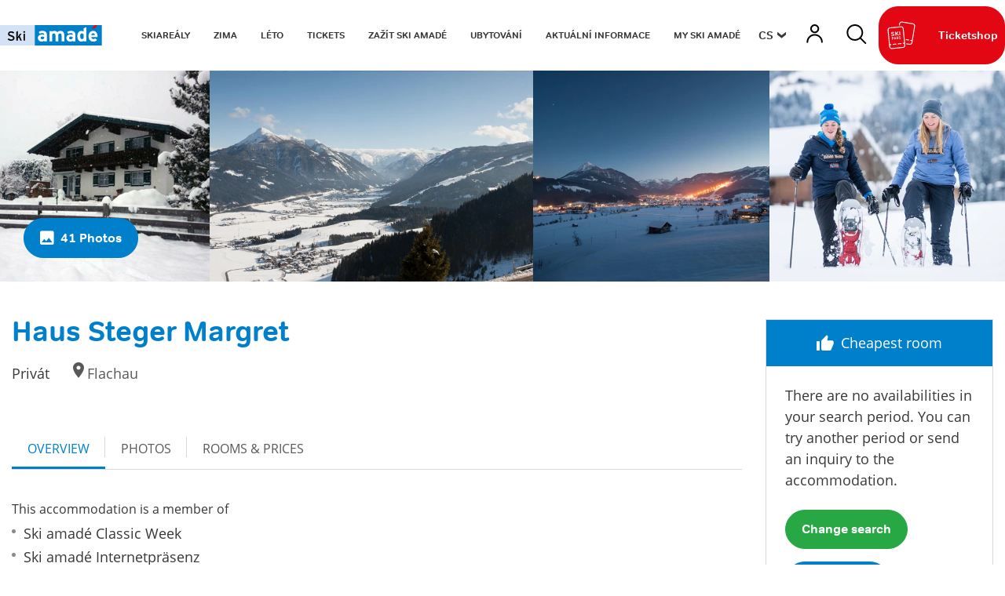

--- FILE ---
content_type: text/html; charset=UTF-8
request_url: https://www.skiamade.com/cs/Ubytovani/Hledat-ubytovani/Haus-Steger-Margret-Privat-Flachau_ad-466142
body_size: 85143
content:
<!doctype html>
<html lang="cs">
<head>

 <meta name="referrer" content="origin-when-crossorigin"/>


    <script>
        /* ga mock function */
        (function(i,s,r){i['GoogleAnalyticsObject']=r;i[r]=i[r]||function(){
            (i[r].q=i[r].q||[]).push(arguments)},i[r].l=1*new Date();
        })(window,document,'ga');
    </script>



    

    <meta name="format-detection" content="telephone=no"/>

    <link rel="apple-touch-icon" sizes="152x152" href="/static/img/favicon/apple-touch-icon-152x152.png">
    <link rel="apple-touch-icon" sizes="180x180" href="/static/img/favicon/apple-touch-icon-180x180.png">
    <link rel="icon" type="image/png" href="/static/img/favicon/favicon-32x32.png" sizes="32x32">
    <link rel="icon" type="image/png" href="/static/img/favicon/android-chrome-192x192.png" sizes="192x192">
    <link rel="icon" type="image/png" href="/static/img/favicon/favicon-96x96.png" sizes="96x96">
    <link rel="manifest" href="/manifest.json">
    <link rel="mask-icon" href="/static/img/favicon/safari-pinned-tab.svg" color="#e30613">

    <meta charset="UTF-8">
<title>Haus Steger Margret | Privát in Flachau | Ski amadé</title><meta name="description" content="Book your holidays in Flachau - Privát Haus Steger Margret directly online and enjoy an unforgettable stay in Flachau." />
<link rel="canonical" href="https://www.skiamade.com/cs/Ubytovani/Hledat-ubytovani/Haus-Steger-Margret-Privat-Flachau_ad-466142">

<!-- OPEN GRAPH -->
<meta property="og:title" content="Haus Steger Margret | Privát in Flachau | Ski amadé" />
<meta property="og:description" content="Book your holidays in Flachau - Privát Haus Steger Margret directly online and enjoy an unforgettable stay in Flachau." />
<meta property="og:image" content="https://www.skiamade.com/deskline/unterkuenfte/betriebe/haus-steger-margret_466142/_DSC1295_25206552.pjpeg" />
<meta property="og:image:secure" content="https://www.skiamade.com/deskline/unterkuenfte/betriebe/haus-steger-margret_466142/_DSC1295_25206552.pjpeg" />
<meta property="og:secure" content="https://www.skiamade.com/deskline/unterkuenfte/betriebe/haus-steger-margret_466142/_DSC1295_25206552.pjpeg" />
<meta property="og:image" content="https://www.skiamade.com/deskline/unterkuenfte/betriebe/haus-steger-margret_466142/_DSC1205_25206551.pjpeg" />
<meta property="og:image:secure" content="https://www.skiamade.com/deskline/unterkuenfte/betriebe/haus-steger-margret_466142/_DSC1205_25206551.pjpeg" />
<meta property="og:secure" content="https://www.skiamade.com/deskline/unterkuenfte/betriebe/haus-steger-margret_466142/_DSC1205_25206551.pjpeg" />
<meta property="og:image" content="https://www.skiamade.com/deskline/unterkuenfte/betriebe/haus-steger-margret_466142/20130228_martinlugger_MLUG8388_25206550.pjpeg" />
<meta property="og:image:secure" content="https://www.skiamade.com/deskline/unterkuenfte/betriebe/haus-steger-margret_466142/20130228_martinlugger_MLUG8388_25206550.pjpeg" />
<meta property="og:secure" content="https://www.skiamade.com/deskline/unterkuenfte/betriebe/haus-steger-margret_466142/20130228_martinlugger_MLUG8388_25206550.pjpeg" />
<meta property="og:image" content="https://www.skiamade.com/deskline/unterkuenfte/betriebe/haus-steger-margret_466142/20130228_martinlugger_MLUG8263_25206549.pjpeg" />
<meta property="og:image:secure" content="https://www.skiamade.com/deskline/unterkuenfte/betriebe/haus-steger-margret_466142/20130228_martinlugger_MLUG8263_25206549.pjpeg" />
<meta property="og:secure" content="https://www.skiamade.com/deskline/unterkuenfte/betriebe/haus-steger-margret_466142/20130228_martinlugger_MLUG8263_25206549.pjpeg" />
<meta property="og:image" content="https://www.skiamade.com/deskline/unterkuenfte/betriebe/haus-steger-margret_466142/Steger_Margret_-_Haus_im_Winter_25206540.jpeg" />
<meta property="og:image:secure" content="https://www.skiamade.com/deskline/unterkuenfte/betriebe/haus-steger-margret_466142/Steger_Margret_-_Haus_im_Winter_25206540.jpeg" />
<meta property="og:secure" content="https://www.skiamade.com/deskline/unterkuenfte/betriebe/haus-steger-margret_466142/Steger_Margret_-_Haus_im_Winter_25206540.jpeg" />
<meta property="og:url" content="https://www.skiamade.com/cs/Ubytovani/Hledat-ubytovani/Haus-Steger-Margret-Privat-Flachau_ad-466142" />
<meta property="og:type" content="website" />
<!-- /OPEN GRAPH -->


<!-- prevent underline numbers in edge -->
<meta name="format-detection" content="telephone=no"/>

    <meta name="viewport" content="width=device-width, user-scalable=no, initial-scale=1.0">


    <style>/*!
 * Bootstrap v4.0.0-beta (https://getbootstrap.com)
 * Copyright 2011-2017 The Bootstrap Authors
 * Copyright 2011-2017 Twitter, Inc.
 * Licensed under MIT (https://github.com/twbs/bootstrap/blob/master/LICENSE)
 */html{box-sizing:border-box;font-family:sans-serif;line-height:1.15;-webkit-text-size-adjust:100%;-ms-text-size-adjust:100%;-ms-overflow-style:scrollbar;-webkit-tap-highlight-color:rgba(0,0,0,0)}*,:after,:before{box-sizing:inherit}@-ms-viewport{width:device-width}article,aside,dialog,figcaption,figure,footer,header,hgroup,main,nav,section{display:block}body{margin:0;font-family:Open Sans,Segoe UI,Roboto,Helvetica Neue,Arial,sans-serif;font-size:.8125rem;line-height:1.5;background-color:#fff}[tabindex="-1"]:focus{outline:none!important}hr{box-sizing:content-box;height:0;overflow:visible}h1,h2,h3,h4,h5,h6{margin-top:0;margin-bottom:.5rem}p{margin-top:0;margin-bottom:1rem}abbr[data-original-title],abbr[title]{text-decoration:underline;-webkit-text-decoration:underline dotted;text-decoration:underline dotted;cursor:help;border-bottom:0}address{font-style:normal;line-height:inherit}address,dl,ol,ul{margin-bottom:1rem}dl,ol,ul{margin-top:0}ol ol,ol ul,ul ol,ul ul{margin-bottom:0}dt{font-weight:700}dd{margin-bottom:.5rem;margin-left:0}blockquote{margin:0 0 1rem}dfn{font-style:italic}b,strong{font-weight:bolder}small{font-size:80%}sub,sup{position:relative;font-size:75%;line-height:0;vertical-align:baseline}sub{bottom:-.25em}sup{top:-.5em}a{color:#0080cb;text-decoration:none;background-color:transparent;-webkit-text-decoration-skip:objects}a:hover{color:#00507f;text-decoration:underline}a:not([href]):not([tabindex]),a:not([href]):not([tabindex]):focus,a:not([href]):not([tabindex]):hover{color:inherit;text-decoration:none}a:not([href]):not([tabindex]):focus{outline:0}code,kbd,pre,samp{font-family:monospace,monospace;font-size:1em}pre{margin-top:0;margin-bottom:1rem;overflow:auto}figure{margin:0 0 1rem}img{vertical-align:middle;border-style:none}svg:not(:root){overflow:hidden}[role=button],a,area,button,input,label,select,summary,textarea{-ms-touch-action:manipulation;touch-action:manipulation}table{border-collapse:collapse}caption{padding-top:.75rem;padding-bottom:.75rem;color:#595959;caption-side:bottom}caption,th{text-align:left}label{display:inline-block;margin-bottom:.5rem}button:focus{outline:1px dotted;outline:5px auto -webkit-focus-ring-color}button,input,optgroup,select,textarea{margin:0;font-family:inherit;font-size:inherit;line-height:inherit}button,input{overflow:visible}button,select{text-transform:none}[type=reset],[type=submit],button,html [type=button]{-webkit-appearance:button}[type=button]::-moz-focus-inner,[type=reset]::-moz-focus-inner,[type=submit]::-moz-focus-inner,button::-moz-focus-inner{padding:0;border-style:none}input[type=checkbox],input[type=radio]{box-sizing:border-box;padding:0}input[type=date],input[type=datetime-local],input[type=month],input[type=time]{-webkit-appearance:listbox}textarea{overflow:auto;resize:vertical}fieldset{min-width:0;padding:0;margin:0;border:0}legend{display:block;width:100%;max-width:100%;padding:0;margin-bottom:.5rem;font-size:1.5rem;line-height:inherit;color:inherit;white-space:normal}progress{vertical-align:baseline}[type=number]::-webkit-inner-spin-button,[type=number]::-webkit-outer-spin-button{height:auto}[type=search]{outline-offset:-2px;-webkit-appearance:none}[type=search]::-webkit-search-cancel-button,[type=search]::-webkit-search-decoration{-webkit-appearance:none}::-webkit-file-upload-button{font:inherit;-webkit-appearance:button}output{display:inline-block}summary{display:list-item}template{display:none}[hidden]{display:none!important}.h1,.h2,.h3,.h4,.h5,.h6,h1,h2,h3,h4,h5,h6{margin-bottom:.5rem;font-family:inherit;line-height:1.1;color:inherit}.h1,h1{font-size:2.5rem}.h2,h2{font-size:2rem}.h3,h3{font-size:1.75rem}.h4,h4{font-size:1.5rem}.h5,h5{font-size:1.25rem}.h6,h6{font-size:1rem}.lead{font-size:15px;font-weight:inherited}.display-1{font-size:6rem}.display-1,.display-2{font-weight:300;line-height:1.1}.display-2{font-size:5.5rem}.display-3{font-size:4.5rem}.display-3,.display-4{font-weight:300;line-height:1.1}.display-4{font-size:3.5rem}hr{margin-top:1rem;margin-bottom:1rem;border:0;border-top:1px solid rgba(0,0,0,.1)}.small,small{font-size:80%;font-weight:400}.mark,mark{padding:.2em;background-color:#fcf8e3}.list-inline,.list-unstyled{padding-left:0;list-style:none}.list-inline-item{display:inline-block}.list-inline-item:not(:last-child){margin-right:5px}.initialism{font-size:90%;text-transform:uppercase}.blockquote{margin-bottom:1rem;font-size:1.01562rem}.blockquote-footer{display:block;font-size:80%;color:#595959}.blockquote-footer:before{content:"\2014 \00A0"}.img-fluid,.img-thumbnail{max-width:100%;height:auto}.img-thumbnail{padding:.25rem;background-color:#fff;border:1px solid #ddd;border-radius:1.5625rem;transition:all .2s ease-in-out}.figure{display:inline-block}.figure-img{margin-bottom:.5rem;line-height:1}.figure-caption{font-size:90%;color:#595959}.container,.container-fluid{margin-right:auto;margin-left:auto;padding-right:.9375rem;padding-left:.9375rem;width:100%}.row{display:-ms-flexbox;display:flex;-ms-flex-wrap:wrap;flex-wrap:wrap;margin-right:-.9375rem;margin-left:-.9375rem}.no-gutters{margin-right:0;margin-left:0}.no-gutters>.col,.no-gutters>[class*=col-]{padding-right:0;padding-left:0}.col,.col-1,.col-2,.col-3,.col-4,.col-5,.col-6,.col-7,.col-8,.col-9,.col-10,.col-11,.col-12,.col-auto,.col-lg,.col-lg-1,.col-lg-2,.col-lg-3,.col-lg-4,.col-lg-5,.col-lg-6,.col-lg-7,.col-lg-8,.col-lg-9,.col-lg-10,.col-lg-11,.col-lg-12,.col-lg-auto,.col-md,.col-md-1,.col-md-2,.col-md-3,.col-md-4,.col-md-5,.col-md-6,.col-md-7,.col-md-8,.col-md-9,.col-md-10,.col-md-11,.col-md-12,.col-md-auto,.col-sm,.col-sm-1,.col-sm-2,.col-sm-3,.col-sm-4,.col-sm-5,.col-sm-6,.col-sm-7,.col-sm-8,.col-sm-9,.col-sm-10,.col-sm-11,.col-sm-12,.col-sm-auto,.col-xl,.col-xl-1,.col-xl-2,.col-xl-3,.col-xl-4,.col-xl-5,.col-xl-6,.col-xl-7,.col-xl-8,.col-xl-9,.col-xl-10,.col-xl-11,.col-xl-12,.col-xl-auto{position:relative;width:100%;min-height:1px;padding-right:.9375rem;padding-left:.9375rem}.col{-ms-flex-preferred-size:0;flex-basis:0;-ms-flex-positive:1;flex-grow:1;max-width:100%}.col-auto{-ms-flex:0 0 auto;flex:0 0 auto;width:auto;max-width:none}.col-1{-ms-flex:0 0 8.33333%;flex:0 0 8.33333%;max-width:8.33333%}.col-2{-ms-flex:0 0 16.66667%;flex:0 0 16.66667%;max-width:16.66667%}.col-3{-ms-flex:0 0 25%;flex:0 0 25%;max-width:25%}.col-4{-ms-flex:0 0 33.33333%;flex:0 0 33.33333%;max-width:33.33333%}.col-5{-ms-flex:0 0 41.66667%;flex:0 0 41.66667%;max-width:41.66667%}.col-6{-ms-flex:0 0 50%;flex:0 0 50%;max-width:50%}.col-7{-ms-flex:0 0 58.33333%;flex:0 0 58.33333%;max-width:58.33333%}.col-8{-ms-flex:0 0 66.66667%;flex:0 0 66.66667%;max-width:66.66667%}.col-9{-ms-flex:0 0 75%;flex:0 0 75%;max-width:75%}.col-10{-ms-flex:0 0 83.33333%;flex:0 0 83.33333%;max-width:83.33333%}.col-11{-ms-flex:0 0 91.66667%;flex:0 0 91.66667%;max-width:91.66667%}.col-12{-ms-flex:0 0 100%;flex:0 0 100%;max-width:100%}.order-2{-ms-flex-order:2;order:2}.order-3{-ms-flex-order:3;order:3}.order-4{-ms-flex-order:4;order:4}.order-5{-ms-flex-order:5;order:5}.order-6{-ms-flex-order:6;order:6}.order-7{-ms-flex-order:7;order:7}.order-8{-ms-flex-order:8;order:8}.order-9{-ms-flex-order:9;order:9}.order-10{-ms-flex-order:10;order:10}.order-11{-ms-flex-order:11;order:11}.btn{display:inline-block;font-weight:400;text-align:center;white-space:nowrap;vertical-align:middle;-webkit-user-select:none;-ms-user-select:none;user-select:none;border:1px solid transparent;padding:1rem 2.25rem;font-size:.8125rem;line-height:1;border-radius:1.5625rem;transition:all .15s ease-in-out}.btn:focus,.btn:hover{text-decoration:none}.btn.focus,.btn:focus{outline:0;box-shadow:0 0 0 3px rgba(0,128,203,.25)}.btn.disabled,.btn:disabled{opacity:.65}.btn.active,.btn:active{background-image:none}a.btn.disabled,fieldset[disabled] a.btn{pointer-events:none}.btn-primary{color:#fff;background-color:#0080cb;border-color:#0080cb}.btn-primary:hover{color:#fff;background-color:#0068a5;border-color:#006098}.btn-primary.focus,.btn-primary:focus{box-shadow:0 0 0 3px rgba(0,128,203,.5)}.btn-primary.disabled,.btn-primary:disabled{background-color:#0080cb;border-color:#0080cb}.btn-primary.active,.btn-primary:active,.show>.btn-primary.dropdown-toggle{background-color:#0068a5;background-image:none;border-color:#006098}.btn-secondary{color:#fff;background-color:#e30613;border-color:#e30613}.btn-secondary:hover{color:#fff;background-color:#be0510;border-color:#b1050f}.btn-secondary.focus,.btn-secondary:focus{box-shadow:0 0 0 3px rgba(227,6,19,.5)}.btn-secondary.disabled,.btn-secondary:disabled{background-color:#e30613;border-color:#e30613}.btn-secondary.active,.btn-secondary:active,.show>.btn-secondary.dropdown-toggle{background-color:#be0510;background-image:none;border-color:#b1050f}.btn-success{color:#fff;background-color:#28a745;border-color:#28a745}.btn-success:hover{color:#fff;background-color:#218838;border-color:#1e7e34}.btn-success.focus,.btn-success:focus{box-shadow:0 0 0 3px rgba(40,167,69,.5)}.btn-success.disabled,.btn-success:disabled{background-color:#28a745;border-color:#28a745}.btn-success.active,.btn-success:active,.show>.btn-success.dropdown-toggle{background-color:#218838;background-image:none;border-color:#1e7e34}.btn-info{color:#111;background-color:#ffc107;border-color:#ffc107}.btn-info:hover{color:#111;background-color:#e0a800;border-color:#d39e00}.btn-info.focus,.btn-info:focus{box-shadow:0 0 0 3px rgba(255,193,7,.5)}.btn-info.disabled,.btn-info:disabled{background-color:#ffc107;border-color:#ffc107}.btn-info.active,.btn-info:active,.show>.btn-info.dropdown-toggle{background-color:#e0a800;background-image:none;border-color:#d39e00}.btn-warning{color:#111;background-color:#ffc107;border-color:#ffc107}.btn-warning:hover{color:#111;background-color:#e0a800;border-color:#d39e00}.btn-warning.focus,.btn-warning:focus{box-shadow:0 0 0 3px rgba(255,193,7,.5)}.btn-warning.disabled,.btn-warning:disabled{background-color:#ffc107;border-color:#ffc107}.btn-warning.active,.btn-warning:active,.show>.btn-warning.dropdown-toggle{background-color:#e0a800;background-image:none;border-color:#d39e00}.btn-danger{color:#fff;background-color:#dc3545;border-color:#dc3545}.btn-danger:hover{color:#fff;background-color:#c82333;border-color:#bd2130}.btn-danger.focus,.btn-danger:focus{box-shadow:0 0 0 3px rgba(220,53,69,.5)}.btn-danger.disabled,.btn-danger:disabled{background-color:#dc3545;border-color:#dc3545}.btn-danger.active,.btn-danger:active,.show>.btn-danger.dropdown-toggle{background-color:#c82333;background-image:none;border-color:#bd2130}.btn-outline-primary{color:#0080cb;background-color:transparent;background-image:none;border-color:#0080cb}.btn-outline-primary:hover{color:#fff;background-color:#0080cb;border-color:#0080cb}.btn-outline-primary.focus,.btn-outline-primary:focus{box-shadow:0 0 0 3px rgba(0,128,203,.5)}.btn-outline-primary.disabled,.btn-outline-primary:disabled{color:#0080cb;background-color:transparent}.btn-outline-primary.active,.btn-outline-primary:active,.show>.btn-outline-primary.dropdown-toggle{color:#fff;background-color:#0080cb;border-color:#0080cb}.btn-outline-secondary{color:#e30613;background-color:transparent;background-image:none;border-color:#e30613}.btn-outline-secondary:hover{color:#fff;background-color:#e30613;border-color:#e30613}.btn-outline-secondary.focus,.btn-outline-secondary:focus{box-shadow:0 0 0 3px rgba(227,6,19,.5)}.btn-outline-secondary.disabled,.btn-outline-secondary:disabled{color:#e30613;background-color:transparent}.btn-outline-secondary.active,.btn-outline-secondary:active,.show>.btn-outline-secondary.dropdown-toggle{color:#fff;background-color:#e30613;border-color:#e30613}.btn-outline-success{color:#28a745;background-color:transparent;background-image:none;border-color:#28a745}.btn-outline-success:hover{color:#fff;background-color:#28a745;border-color:#28a745}.btn-outline-success.focus,.btn-outline-success:focus{box-shadow:0 0 0 3px rgba(40,167,69,.5)}.btn-outline-success.disabled,.btn-outline-success:disabled{color:#28a745;background-color:transparent}.btn-outline-success.active,.btn-outline-success:active,.show>.btn-outline-success.dropdown-toggle{color:#fff;background-color:#28a745;border-color:#28a745}.btn-outline-info{color:#ffc107;background-color:transparent;background-image:none;border-color:#ffc107}.btn-outline-info:hover{color:#fff;background-color:#ffc107;border-color:#ffc107}.btn-outline-info.focus,.btn-outline-info:focus{box-shadow:0 0 0 3px rgba(255,193,7,.5)}.btn-outline-info.disabled,.btn-outline-info:disabled{color:#ffc107;background-color:transparent}.btn-outline-info.active,.btn-outline-info:active,.show>.btn-outline-info.dropdown-toggle{color:#fff;background-color:#ffc107;border-color:#ffc107}.btn-outline-warning{color:#ffc107;background-color:transparent;background-image:none;border-color:#ffc107}.btn-outline-warning:hover{color:#fff;background-color:#ffc107;border-color:#ffc107}.btn-outline-warning.focus,.btn-outline-warning:focus{box-shadow:0 0 0 3px rgba(255,193,7,.5)}.btn-outline-warning.disabled,.btn-outline-warning:disabled{color:#ffc107;background-color:transparent}.btn-outline-warning.active,.btn-outline-warning:active,.show>.btn-outline-warning.dropdown-toggle{color:#fff;background-color:#ffc107;border-color:#ffc107}.btn-outline-danger{color:#dc3545;background-color:transparent;background-image:none;border-color:#dc3545}.btn-outline-danger:hover{color:#fff;background-color:#dc3545;border-color:#dc3545}.btn-outline-danger.focus,.btn-outline-danger:focus{box-shadow:0 0 0 3px rgba(220,53,69,.5)}.btn-outline-danger.disabled,.btn-outline-danger:disabled{color:#dc3545;background-color:transparent}.btn-outline-danger.active,.btn-outline-danger:active,.show>.btn-outline-danger.dropdown-toggle{color:#fff;background-color:#dc3545;border-color:#dc3545}.btn-link{font-weight:400;color:#0080cb;border-radius:0}.btn-link,.btn-link.active,.btn-link:active,.btn-link:disabled{background-color:transparent}.btn-link,.btn-link:active,.btn-link:focus{border-color:transparent;box-shadow:none}.btn-link:hover{border-color:transparent}.btn-link:focus,.btn-link:hover{color:#00507f;text-decoration:underline;background-color:transparent}.btn-link:disabled{color:#595959}.btn-link:disabled:focus,.btn-link:disabled:hover{text-decoration:none}.btn-lg{padding:.5rem 1rem;font-size:1rem;border-radius:4px}.btn-lg,.btn-sm{line-height:1.1875}.btn-sm{padding:.25rem .5rem;font-size:.6875rem;border-radius:1.5625rem}.btn-block{display:block;width:100%;white-space:normal}.btn-block+.btn-block{margin-top:.5rem}input[type=button].btn-block,input[type=reset].btn-block,input[type=submit].btn-block{width:100%}.btn{padding-top:.6875rem;padding-bottom:.6875rem}.btn-success-light{color:#111;background-color:#edf2e9;border-color:#366b00;color:#366b00}.btn-success-light:hover{color:#111;background-color:#366b00;border-color:#1c3800}.btn-success-light.focus,.btn-success-light:focus{box-shadow:0 0 0 3px rgba(54,107,0,.5)}.btn-success-light.disabled,.btn-success-light:disabled{background-color:#edf2e9;border-color:#366b00}.btn-success-light.active,.btn-success-light:active,.show>.btn-success-light.dropdown-toggle{background-color:#366b00;background-image:none;border-color:#1c3800}.btn-success-dark{color:#fff;background-color:#366b00;border-color:#366b00}.btn-success-dark:hover{color:#fff;background-color:#366b00;border-color:#1c3800}.btn-success-dark.focus,.btn-success-dark:focus{box-shadow:0 0 0 3px rgba(54,107,0,.5)}.btn-success-dark.disabled,.btn-success-dark:disabled{background-color:#366b00;border-color:#366b00}.btn-success-dark.active,.btn-success-dark:active,.show>.btn-success-dark.dropdown-toggle{background-color:#366b00;background-image:none;border-color:#1c3800}.btn-default-dark{color:#fff;background-color:#595959;border-color:#595959}.btn-default-dark:hover{color:#fff;background-color:#595959;border-color:#404040}.btn-default-dark.focus,.btn-default-dark:focus{box-shadow:0 0 0 3px rgba(89,89,89,.5)}.btn-default-dark.disabled,.btn-default-dark:disabled{background-color:#595959;border-color:#595959}.btn-default-dark.active,.btn-default-dark:active,.show>.btn-default-dark.dropdown-toggle{background-color:#595959;background-image:none;border-color:#404040}.btn-lg{font-size:1.0625rem;font-family:Roboto,sans-serif;font-weight:500}.nav{display:-ms-flexbox;display:flex;-ms-flex-wrap:wrap;flex-wrap:wrap;padding-left:0;margin-bottom:0;list-style:none}.nav-link{display:block;padding:.5rem .9375rem}.nav-link:focus,.nav-link:hover{text-decoration:none}.nav-link.disabled{color:#595959}.nav-tabs{border-bottom:1px solid #ddd}.nav-tabs .nav-item{margin-bottom:-1px}.nav-tabs .nav-link{border:1px solid transparent;border-top-left-radius:1.5625rem;border-top-right-radius:1.5625rem}.nav-tabs .nav-link:focus,.nav-tabs .nav-link:hover{border-color:#e9ecef #e9ecef #ddd}.nav-tabs .nav-link.disabled{color:#595959;background-color:transparent;border-color:transparent}.nav-tabs .nav-item.show .nav-link,.nav-tabs .nav-link.active{color:#495057;background-color:#fff;border-color:#ddd #ddd #fff}.nav-tabs .dropdown-menu{margin-top:-1px;border-top-left-radius:0;border-top-right-radius:0}.nav-pills .nav-link{border-radius:1.5625rem}.nav-pills .nav-link.active,.show>.nav-pills .nav-link{color:#fff;background-color:#0080cb}.nav-fill .nav-item{-ms-flex:1 1 auto;flex:1 1 auto;text-align:center}.nav-justified .nav-item{-ms-flex-preferred-size:0;flex-basis:0;-ms-flex-positive:1;flex-grow:1;text-align:center}.tab-content>.tab-pane{display:none}.tab-content>.active{display:block}.navbar{position:relative;padding:.5rem 1rem}.navbar,.navbar>.container,.navbar>.container-fluid{display:-ms-flexbox;display:flex;-ms-flex-wrap:wrap;flex-wrap:wrap;-ms-flex-align:center;align-items:center;-ms-flex-pack:justify;justify-content:space-between}.navbar-brand{display:inline-block;padding-top:.35938rem;padding-bottom:.35938rem;margin-right:1rem;font-size:1rem;line-height:inherit;white-space:nowrap}.navbar-brand:focus,.navbar-brand:hover{text-decoration:none}.navbar-nav{display:-ms-flexbox;display:flex;-ms-flex-direction:column;flex-direction:column;padding-left:0;margin-bottom:0;list-style:none}.navbar-nav .nav-link{padding-right:0;padding-left:0}.navbar-nav .dropdown-menu{position:static;float:none}.navbar-text{display:inline-block;padding-top:.5rem;padding-bottom:.5rem}.navbar-collapse{-ms-flex-preferred-size:100%;flex-basis:100%;-ms-flex-align:center;align-items:center}.navbar-toggler{padding:.25rem .75rem;font-size:1rem;line-height:1;background:transparent;border:1px solid transparent;border-radius:1.5625rem}.navbar-toggler:focus,.navbar-toggler:hover{text-decoration:none}.navbar-toggler-icon{display:inline-block;width:1.5em;height:1.5em;vertical-align:middle;content:"";background:no-repeat 50%;background-size:100% 100%}.navbar-expand{-ms-flex-direction:row;flex-direction:row;-ms-flex-wrap:nowrap;flex-wrap:nowrap;-ms-flex-pack:start;justify-content:flex-start}.navbar-expand>.container,.navbar-expand>.container-fluid{padding-right:0;padding-left:0}.navbar-expand .navbar-nav{-ms-flex-direction:row;flex-direction:row}.navbar-expand .navbar-nav .dropdown-menu{position:absolute}.navbar-expand .navbar-nav .dropdown-menu-right{right:0;left:auto}.navbar-expand .navbar-nav .nav-link{padding-right:.5rem;padding-left:.5rem}.navbar-expand>.container,.navbar-expand>.container-fluid{-ms-flex-wrap:nowrap;flex-wrap:nowrap}.navbar-expand .navbar-collapse{display:-ms-flexbox!important;display:flex!important}.navbar-expand .navbar-toggler{display:none}.navbar-light .navbar-brand,.navbar-light .navbar-brand:focus,.navbar-light .navbar-brand:hover{color:rgba(0,0,0,.9)}.navbar-light .navbar-nav .nav-link{color:rgba(0,0,0,.5)}.navbar-light .navbar-nav .nav-link:focus,.navbar-light .navbar-nav .nav-link:hover{color:rgba(0,0,0,.7)}.navbar-light .navbar-nav .nav-link.disabled{color:rgba(0,0,0,.3)}.navbar-light .navbar-nav .active>.nav-link,.navbar-light .navbar-nav .nav-link.active,.navbar-light .navbar-nav .nav-link.show,.navbar-light .navbar-nav .show>.nav-link{color:rgba(0,0,0,.9)}.navbar-light .navbar-toggler{color:rgba(0,0,0,.5);border-color:rgba(0,0,0,.1)}.navbar-light .navbar-toggler-icon{background-image:url("data:image/svg+xml;charset=utf8,%3Csvg viewBox='0 0 30 30' xmlns='http://www.w3.org/2000/svg'%3E%3Cpath stroke='rgba(0, 0, 0, 0.5)' stroke-width='2' stroke-linecap='round' stroke-miterlimit='10' d='M4 7h22M4 15h22M4 23h22'/%3E%3C/svg%3E")}.navbar-light .navbar-text{color:rgba(0,0,0,.5)}.navbar-dark .navbar-brand,.navbar-dark .navbar-brand:focus,.navbar-dark .navbar-brand:hover{color:#fff}.navbar-dark .navbar-nav .nav-link{color:hsla(0,0%,100%,.5)}.navbar-dark .navbar-nav .nav-link:focus,.navbar-dark .navbar-nav .nav-link:hover{color:hsla(0,0%,100%,.75)}.navbar-dark .navbar-nav .nav-link.disabled{color:hsla(0,0%,100%,.25)}.navbar-dark .navbar-nav .active>.nav-link,.navbar-dark .navbar-nav .nav-link.active,.navbar-dark .navbar-nav .nav-link.show,.navbar-dark .navbar-nav .show>.nav-link{color:#fff}.navbar-dark .navbar-toggler{color:hsla(0,0%,100%,.5);border-color:hsla(0,0%,100%,.1)}.navbar-dark .navbar-toggler-icon{background-image:url("data:image/svg+xml;charset=utf8,%3Csvg viewBox='0 0 30 30' xmlns='http://www.w3.org/2000/svg'%3E%3Cpath stroke='rgba(255, 255, 255, 0.5)' stroke-width='2' stroke-linecap='round' stroke-miterlimit='10' d='M4 7h22M4 15h22M4 23h22'/%3E%3C/svg%3E")}.navbar-dark .navbar-text{color:hsla(0,0%,100%,.5)}.card{position:relative;display:-ms-flexbox;display:flex;-ms-flex-direction:column;flex-direction:column;min-width:0;word-wrap:break-word;background-color:#fff;background-clip:border-box;border:0 solid rgba(0,0,0,.125);border-radius:0}.card-body{-ms-flex:1 1 auto;flex:1 1 auto;padding:1rem}.card-title{margin-bottom:1rem}.card-subtitle{margin-top:-.5rem}.card-subtitle,.card-text:last-child{margin-bottom:0}.card-link:hover{text-decoration:none}.card-link+.card-link{margin-left:1rem}.card>.list-group:first-child .list-group-item:first-child{border-top-left-radius:0;border-top-right-radius:0}.card>.list-group:last-child .list-group-item:last-child{border-bottom-right-radius:0;border-bottom-left-radius:0}.card-header{padding:1rem;margin-bottom:0;background-color:rgba(0,0,0,.03);border-bottom:0 solid rgba(0,0,0,.125)}.card-header:first-child{border-radius:0 0 0 0}.card-footer{padding:1rem;background-color:rgba(0,0,0,.03);border-top:0 solid rgba(0,0,0,.125)}.card-footer:last-child{border-radius:0 0 0 0}.card-header-tabs{margin-bottom:-1rem;border-bottom:0}.card-header-pills,.card-header-tabs{margin-right:-.5rem;margin-left:-.5rem}.card-img-overlay{position:absolute;top:0;right:0;bottom:0;left:0;padding:1.25rem}.card-img{width:100%;border-radius:0}.card-img-top{width:100%;border-top-left-radius:0;border-top-right-radius:0}.card-img-bottom{width:100%;border-bottom-right-radius:0;border-bottom-left-radius:0}.card-columns .card{margin-bottom:1rem}.badge{display:inline-block;padding:.25em .4em;font-size:84.615%;font-weight:400;line-height:1;color:#fff;text-align:center;white-space:nowrap;vertical-align:baseline;border-radius:1.5625rem}.badge:empty{display:none}.btn .badge{position:relative;top:-1px}.badge-pill{padding-right:.6em;padding-left:.6em;border-radius:10rem}.badge-primary{color:#fff;background-color:#0080cb}.badge-primary[href]:focus,.badge-primary[href]:hover{color:#fff;text-decoration:none;background-color:#006098}.badge-secondary{color:#fff;background-color:#e30613}.badge-secondary[href]:focus,.badge-secondary[href]:hover{color:#fff;text-decoration:none;background-color:#b1050f}.badge-success{color:#fff;background-color:#28a745}.badge-success[href]:focus,.badge-success[href]:hover{color:#fff;text-decoration:none;background-color:#1e7e34}.badge-info{color:#111;background-color:#ffc107}.badge-info[href]:focus,.badge-info[href]:hover{color:#111;text-decoration:none;background-color:#d39e00}.badge-warning{color:#111;background-color:#ffc107}.badge-warning[href]:focus,.badge-warning[href]:hover{color:#111;text-decoration:none;background-color:#d39e00}.badge-danger{color:#fff;background-color:#dc3545}.badge-danger[href]:focus,.badge-danger[href]:hover{color:#fff;text-decoration:none;background-color:#bd2130}.badge{overflow:hidden;white-space:normal}.alert{padding:.75rem 1.25rem;margin-bottom:1rem;border:1px solid transparent;border-radius:1.5625rem}.alert-heading{color:inherit}.alert-link{font-weight:700}.alert-dismissible .close{position:relative;top:-.75rem;right:-1.25rem;padding:.75rem 1.25rem;color:inherit}.alert-primary{color:#00436a;background-color:#cce6f5;border-color:#b8dbf0}.alert-primary hr{border-top-color:#a3d0ec}.alert-primary .alert-link{color:#002337}.alert-secondary{color:#76030a;background-color:#f9cdd0;border-color:#f7b9bd}.alert-secondary hr{border-top-color:#f4a2a7}.alert-secondary .alert-link{color:#440206}.alert-success{color:#155724;background-color:#d4edda;border-color:#c3e6cb}.alert-success hr{border-top-color:#b1dfbb}.alert-success .alert-link{color:#0b2e13}.alert-info{color:#856404;background-color:#fff3cd;border-color:#ffeeba}.alert-info hr{border-top-color:#ffe8a1}.alert-info .alert-link{color:#533f03}.alert-warning{color:#856404;background-color:#fff3cd;border-color:#ffeeba}.alert-warning hr{border-top-color:#ffe8a1}.alert-warning .alert-link{color:#533f03}.alert-danger{color:#721c24;background-color:#f8d7da;border-color:#f5c6cb}.alert-danger hr{border-top-color:#f1b0b7}.alert-danger .alert-link{color:#491217}.media{display:-ms-flexbox;display:flex;-ms-flex-align:start;align-items:flex-start}.media-body{-ms-flex:1;flex:1 1 0%}.align-baseline{vertical-align:baseline!important}.align-top{vertical-align:top!important}.align-middle{vertical-align:middle!important}.align-bottom{vertical-align:bottom!important}.align-text-bottom{vertical-align:text-bottom!important}.align-text-top{vertical-align:text-top!important}.bg-primary{background-color:#0080cb!important}a.bg-primary:focus,a.bg-primary:hover{background-color:#006098!important}.bg-secondary{background-color:#e30613!important}a.bg-secondary:focus,a.bg-secondary:hover{background-color:#b1050f!important}.bg-success{background-color:#28a745!important}a.bg-success:focus,a.bg-success:hover{background-color:#1e7e34!important}.bg-info{background-color:#ffc107!important}a.bg-info:focus,a.bg-info:hover{background-color:#d39e00!important}.bg-warning{background-color:#ffc107!important}a.bg-warning:focus,a.bg-warning:hover{background-color:#d39e00!important}.bg-danger{background-color:#dc3545!important}a.bg-danger:focus,a.bg-danger:hover{background-color:#bd2130!important}.bg-white{background-color:#fff!important}.bg-transparent{background-color:transparent!important}.border{border:1px solid #e9ecef!important}.border-0{border:0!important}.border-top-0{border-top:0!important}.border-right-0{border-right:0!important}.border-bottom-0{border-bottom:0!important}.border-left-0{border-left:0!important}.border-primary{border-color:#0080cb!important}.border-secondary{border-color:#e30613!important}.border-success{border-color:#28a745!important}.border-info,.border-warning{border-color:#ffc107!important}.border-danger{border-color:#dc3545!important}.border-white{border-color:#fff!important}.rounded{border-radius:1.5625rem!important}.rounded-top{border-top-left-radius:1.5625rem!important}.rounded-right,.rounded-top{border-top-right-radius:1.5625rem!important}.rounded-bottom,.rounded-right{border-bottom-right-radius:1.5625rem!important}.rounded-bottom,.rounded-left{border-bottom-left-radius:1.5625rem!important}.rounded-left{border-top-left-radius:1.5625rem!important}.rounded-circle{border-radius:50%}.rounded-0{border-radius:0}.clearfix:after{display:block;clear:both;content:""}.d-none{display:none!important}.d-inline{display:inline!important}.d-inline-block{display:inline-block!important}.d-block{display:block!important}.d-table{display:table!important}.d-table-cell{display:table-cell!important}.d-flex{display:-ms-flexbox!important;display:flex!important}.d-inline-flex{display:-ms-inline-flexbox!important;display:inline-flex!important}.d-print-block,.d-print-inline,.d-print-inline-block{display:none!important}.embed-responsive{position:relative;display:block;width:100%;padding:0;overflow:hidden}.embed-responsive:before{display:block;content:""}.embed-responsive .embed-responsive-item,.embed-responsive embed,.embed-responsive iframe,.embed-responsive object,.embed-responsive video{position:absolute;top:0;bottom:0;left:0;width:100%;height:100%;border:0}.embed-responsive-21by9:before{padding-top:42.85714%}.embed-responsive-16by9:before{padding-top:56.25%}.embed-responsive-4by3:before{padding-top:75%}.embed-responsive-1by1:before{padding-top:100%}.embed-responsive-3by2:before{padding-top:66.66667%}.embed-responsive-2by1:before{padding-top:50%}.embed-responsive-detail-gallery:before,.embed-responsive-detail-map:before{padding-top:38.09524%}.embed-responsive-checkout-card-acco:before{padding-top:65.51724%}.embed-responsive-checkout-card-acco-wide:before{padding-top:30.43478%}.embed-responsive-detail-gallery__img1:before{padding-top:57.91557%}.embed-responsive-detail-gallery__img2:before{padding-top:56.04396%}.embed-responsive-detail-gallery__img3:before{padding-top:76.69173%}.embed-responsive-detail-gallery__img4:before{padding-top:36.36364%}.embed-responsive-detail-gallery__img5:before{padding-top:78.25312%}.flex-row{-ms-flex-direction:row!important;flex-direction:row!important}.flex-column{-ms-flex-direction:column!important;flex-direction:column!important}.flex-row-reverse{-ms-flex-direction:row-reverse!important;flex-direction:row-reverse!important}.flex-column-reverse{-ms-flex-direction:column-reverse!important;flex-direction:column-reverse!important}.flex-wrap{-ms-flex-wrap:wrap!important;flex-wrap:wrap!important}.flex-nowrap{-ms-flex-wrap:nowrap!important;flex-wrap:nowrap!important}.flex-wrap-reverse{-ms-flex-wrap:wrap-reverse!important;flex-wrap:wrap-reverse!important}.justify-content-start{-ms-flex-pack:start!important;justify-content:flex-start!important}.justify-content-end{-ms-flex-pack:end!important;justify-content:flex-end!important}.justify-content-center{-ms-flex-pack:center!important;justify-content:center!important}.justify-content-between{-ms-flex-pack:justify!important;justify-content:space-between!important}.justify-content-around{-ms-flex-pack:distribute!important;justify-content:space-around!important}.align-items-start{-ms-flex-align:start!important;align-items:flex-start!important}.align-items-end{-ms-flex-align:end!important;align-items:flex-end!important}.align-items-center{-ms-flex-align:center!important;align-items:center!important}.align-items-baseline{-ms-flex-align:baseline!important;align-items:baseline!important}.align-items-stretch{-ms-flex-align:stretch!important;align-items:stretch!important}.align-content-start{-ms-flex-line-pack:start!important;align-content:flex-start!important}.align-content-end{-ms-flex-line-pack:end!important;align-content:flex-end!important}.align-content-center{-ms-flex-line-pack:center!important;align-content:center!important}.align-content-between{-ms-flex-line-pack:justify!important;align-content:space-between!important}.align-content-around{-ms-flex-line-pack:distribute!important;align-content:space-around!important}.align-content-stretch{-ms-flex-line-pack:stretch!important;align-content:stretch!important}.align-self-auto{-ms-flex-item-align:auto!important;align-self:auto!important}.align-self-start{-ms-flex-item-align:start!important;align-self:flex-start!important}.align-self-end{-ms-flex-item-align:end!important;align-self:flex-end!important}.align-self-center{-ms-flex-item-align:center!important;align-self:center!important}.align-self-baseline{-ms-flex-item-align:baseline!important;align-self:baseline!important}.align-self-stretch{-ms-flex-item-align:stretch!important;align-self:stretch!important}.float-left{float:left!important}.float-right{float:right!important}.float-none{float:none!important}.fixed-top{top:0}.fixed-bottom,.fixed-top{position:fixed;right:0;left:0;z-index:1030}.fixed-bottom{bottom:0}@supports (position:sticky){.sticky-top{position:sticky;top:0;z-index:1020}}.sr-only{position:absolute;width:1px;height:1px;padding:0;overflow:hidden;clip:rect(0,0,0,0);white-space:nowrap;clip-path:inset(50%);border:0}.sr-only-focusable:active,.sr-only-focusable:focus{position:static;width:auto;height:auto;overflow:visible;clip:auto;white-space:normal;clip-path:none}.w-25{width:25%!important}.w-50{width:50%!important}.w-75{width:75%!important}.w-100{width:100%!important}.h-25{height:25%!important}.h-50{height:50%!important}.h-75{height:75%!important}.h-100{height:100%!important}.mw-100{max-width:100%!important}.mh-100{max-height:100%!important}.m-0{margin:0!important}.mt-0{margin-top:0!important}.mr-0{margin-right:0!important}.mb-0{margin-bottom:0!important}.ml-0,.mx-0{margin-left:0!important}.mx-0{margin-right:0!important}.my-0{margin-top:0!important;margin-bottom:0!important}.m-1{margin:.25rem!important}.mt-1{margin-top:.25rem!important}.mr-1{margin-right:.25rem!important}.mb-1{margin-bottom:.25rem!important}.ml-1,.mx-1{margin-left:.25rem!important}.mx-1{margin-right:.25rem!important}.my-1{margin-top:.25rem!important;margin-bottom:.25rem!important}.m-2{margin:.5rem!important}.mt-2{margin-top:.5rem!important}.mr-2{margin-right:.5rem!important}.mb-2{margin-bottom:.5rem!important}.ml-2,.mx-2{margin-left:.5rem!important}.mx-2{margin-right:.5rem!important}.my-2{margin-top:.5rem!important;margin-bottom:.5rem!important}.m-3{margin:1rem!important}.mt-3{margin-top:1rem!important}.mr-3{margin-right:1rem!important}.mb-3{margin-bottom:1rem!important}.ml-3,.mx-3{margin-left:1rem!important}.mx-3{margin-right:1rem!important}.my-3{margin-top:1rem!important;margin-bottom:1rem!important}.m-4{margin:1.5rem!important}.mt-4{margin-top:1.5rem!important}.mr-4{margin-right:1.5rem!important}.mb-4{margin-bottom:1.5rem!important}.ml-4,.mx-4{margin-left:1.5rem!important}.mx-4{margin-right:1.5rem!important}.my-4{margin-top:1.5rem!important;margin-bottom:1.5rem!important}.m-5{margin:3rem!important}.mt-5{margin-top:3rem!important}.mr-5{margin-right:3rem!important}.mb-5{margin-bottom:3rem!important}.ml-5,.mx-5{margin-left:3rem!important}.mx-5{margin-right:3rem!important}.my-5{margin-top:3rem!important;margin-bottom:3rem!important}.p-0{padding:0!important}.pt-0{padding-top:0!important}.pr-0{padding-right:0!important}.pb-0{padding-bottom:0!important}.pl-0,.px-0{padding-left:0!important}.px-0{padding-right:0!important}.py-0{padding-top:0!important;padding-bottom:0!important}.p-1{padding:.25rem!important}.pt-1{padding-top:.25rem!important}.pr-1{padding-right:.25rem!important}.pb-1{padding-bottom:.25rem!important}.pl-1,.px-1{padding-left:.25rem!important}.px-1{padding-right:.25rem!important}.py-1{padding-top:.25rem!important;padding-bottom:.25rem!important}.p-2{padding:.5rem!important}.pt-2{padding-top:.5rem!important}.pr-2{padding-right:.5rem!important}.pb-2{padding-bottom:.5rem!important}.pl-2,.px-2{padding-left:.5rem!important}.px-2{padding-right:.5rem!important}.py-2{padding-top:.5rem!important;padding-bottom:.5rem!important}.p-3{padding:1rem!important}.pt-3{padding-top:1rem!important}.pr-3{padding-right:1rem!important}.pb-3{padding-bottom:1rem!important}.pl-3,.px-3{padding-left:1rem!important}.px-3{padding-right:1rem!important}.py-3{padding-top:1rem!important;padding-bottom:1rem!important}.p-4{padding:1.5rem!important}.pt-4{padding-top:1.5rem!important}.pr-4{padding-right:1.5rem!important}.pb-4{padding-bottom:1.5rem!important}.pl-4,.px-4{padding-left:1.5rem!important}.px-4{padding-right:1.5rem!important}.py-4{padding-top:1.5rem!important;padding-bottom:1.5rem!important}.p-5{padding:3rem!important}.pt-5{padding-top:3rem!important}.pr-5{padding-right:3rem!important}.pb-5{padding-bottom:3rem!important}.pl-5,.px-5{padding-left:3rem!important}.px-5{padding-right:3rem!important}.py-5{padding-top:3rem!important;padding-bottom:3rem!important}.m-auto{margin:auto!important}.mt-auto{margin-top:auto!important}.mr-auto{margin-right:auto!important}.mb-auto{margin-bottom:auto!important}.ml-auto,.mx-auto{margin-left:auto!important}.mx-auto{margin-right:auto!important}.my-auto{margin-top:auto!important;margin-bottom:auto!important}.text-justify{text-align:justify!important}.text-nowrap{white-space:nowrap!important}.text-truncate{overflow:hidden;text-overflow:ellipsis;white-space:nowrap}.text-left{text-align:left!important}.text-right{text-align:right!important}.text-center{text-align:center!important}.text-lowercase{text-transform:lowercase!important}.text-uppercase{text-transform:uppercase!important}.text-capitalize{text-transform:capitalize!important}.font-weight-normal{font-weight:400}.font-weight-bold{font-weight:700}.font-italic{font-style:italic}.text-white{color:#fff!important}.text-primary{color:#0080cb!important}a.text-primary:focus,a.text-primary:hover{color:#006098!important}.text-secondary{color:#e30613!important}a.text-secondary:focus,a.text-secondary:hover{color:#b1050f!important}.text-success{color:#28a745!important}a.text-success:focus,a.text-success:hover{color:#1e7e34!important}.text-info{color:#ffc107!important}a.text-info:focus,a.text-info:hover{color:#d39e00!important}.text-warning{color:#ffc107!important}a.text-warning:focus,a.text-warning:hover{color:#d39e00!important}.text-danger{color:#dc3545!important}a.text-danger:focus,a.text-danger:hover{color:#bd2130!important}.text-muted{color:#595959!important}.text-hide{font:0/0 a;color:transparent;text-shadow:none;background-color:transparent;border:0}.visible{visibility:visible!important}.invisible{visibility:hidden!important}a,a:focus,a:hover{color:inherit}a,a:focus,a:hover,a[data-toggle=collapse]:focus,a[data-toggle=collapse]:hover{text-decoration:none}address,dd,dl,figure,label,ol,ul{margin-bottom:0}dt{font-weight:inherit}textarea{resize:none}abbr,abbr[title]{text-decoration:none}mark{font-family:Tondo-Bold,sans-serif}.btn-no-styling,mark{background:none;padding:0}.btn-no-styling{border:none;text-align:left;color:inherit;font-family:inherit;font-weight:inherit}.btn-no-styling.d-block{width:100%}body{color:#383838;font-family:Open-Sans-Reg,sans-serif;font-weight:400;font-size:18px}.strong,b,strong{font-family:Tondo-Bold,sans-serif;font-weight:700}.h1,.h2,.h3,.h4,.h5,.h6,h1,h2,h3,h4,h5,h6{margin-top:0;display:block;font-family:Open-Sans-Reg,sans-serif;font-weight:500}.h1,h1{font-size:24px;line-height:1.16667}.h2,h2{font-size:20px;line-height:1.1}.h3,h3{font-size:17px}.h4,h4{font-size:15px;line-height:1.13333}.h5,h5{font-size:13px}.h6,h6{font-size:1em}.small,small{font-size:84.61538%}hr{border-top-color:#bfbfbf}.hr--bold{border-top-width:5px}.hr--light{border-top-color:#f2f2f2}.hr--border-gray{border-top-color:#d8d8d8}@font-face{font-family:demiIcons;src:url(/cache-buster-1725365683580/static/demi/build/icons/font/demiIcons.eot?#iefix) format("eot"),url(/cache-buster-1725365683580/static/demi/build/icons/font/demiIcons.woff) format("woff"),url(/cache-buster-1725365683580/static/demi/build/icons/font/demiIcons.ttf) format("ttf");font-weight:400;font-style:normal}.demi-icon{display:inline-block;font-family:demiIcons;speak:none;font-style:normal;font-weight:400;line-height:1;text-rendering:auto;-webkit-font-smoothing:antialiased;-moz-osx-font-smoothing:grayscale;transform:translate(0)}.demi-icon-lg{font-size:1.3333333333333333em;line-height:.75em;vertical-align:-15%}.demi-icon-2x{font-size:2em}.demi-icon-3x{font-size:3em}.demi-icon-4x{font-size:4em}.demi-icon-5x{font-size:5em}.demi-icon-fw{width:1.2857142857142858em;text-align:center}.demi-icon-ul{padding-left:0;margin-left:2.14285714em;list-style-type:none}.demi-icon-ul>li{position:relative}.demi-icon-li{position:absolute;left:-2.14285714em;width:2.14285714em;top:.14285714em;text-align:center}.demi-icon-li.demi-icon-lg{left:-1.85714286em}.demi-icon-rotate-90{transform:rotate(90deg)}.demi-icon-rotate-180{transform:rotate(180deg)}.demi-icon-rotate-270{transform:rotate(270deg)}.demi-icon-flip-horizontal{transform:scaleX(-1)}.demi-icon-flip-vertical{transform:scaleY(-1)}:root .demi-icon-flip-horizontal,:root .demi-icon-flip-vertical,:root .demi-icon-rotate-90,:root .demi-icon-rotate-180,:root .demi-icon-rotate-270{filter:none}.demi-icon-add-circle:before{content:"\EA01";font-family:demiIcons}.demi-icon-add:before{content:"\EA02";font-family:demiIcons}.demi-icon-arrow-from-to:before{content:"\EA03";font-family:demiIcons}.demi-icon-arrow-left:before{content:"\EA04";font-family:demiIcons}.demi-icon-arrow-right:before{content:"\EA05";font-family:demiIcons}.demi-icon-assignment:before{content:"\EA06";font-family:demiIcons}.demi-icon-bars:before{content:"\EA07";font-family:demiIcons}.demi-icon-bed:before{content:"\EA08";font-family:demiIcons}.demi-icon-bell:before{content:"\EA09";font-family:demiIcons}.demi-icon-buildings:before{content:"\EA0A";font-family:demiIcons}.demi-icon-business:before{content:"\EA0B";font-family:demiIcons}.demi-icon-calendar-insert:before{content:"\EA0C";font-family:demiIcons}.demi-icon-call:before{content:"\EA0D";font-family:demiIcons}.demi-icon-camping:before{content:"\EA0E";font-family:demiIcons}.demi-icon-cancel:before{content:"\EA0F";font-family:demiIcons}.demi-icon-cart:before{content:"\EA10";font-family:demiIcons}.demi-icon-check-circle:before{content:"\EA11";font-family:demiIcons}.demi-icon-check:before{content:"\EA12";font-family:demiIcons}.demi-icon-chevron-down:before{content:"\EA13";font-family:demiIcons}.demi-icon-chevron-left:before{content:"\EA14";font-family:demiIcons}.demi-icon-chevron-right:before{content:"\EA15";font-family:demiIcons}.demi-icon-chevron-up:before{content:"\EA16";font-family:demiIcons}.demi-icon-child-friendly:before{content:"\EA17";font-family:demiIcons}.demi-icon-classification-blume:before{content:"\EA18";font-family:demiIcons}.demi-icon-classification-edelweiss:before{content:"\EA19";font-family:demiIcons}.demi-icon-classification-star:before{content:"\EA1A";font-family:demiIcons}.demi-icon-close-circle:before{content:"\EA1B";font-family:demiIcons}.demi-icon-close:before{content:"\EA1C";font-family:demiIcons}.demi-icon-closed:before{content:"\EA1D";font-family:demiIcons}.demi-icon-delete:before{content:"\EA1E";font-family:demiIcons}.demi-icon-download:before{content:"\EA1F";font-family:demiIcons}.demi-icon-draw-on-map:before{content:"\EA20";font-family:demiIcons}.demi-icon-edit:before{content:"\EA21";font-family:demiIcons}.demi-icon-education:before{content:"\EA22";font-family:demiIcons}.demi-icon-elements:before{content:"\EA23";font-family:demiIcons}.demi-icon-email:before{content:"\EA24";font-family:demiIcons}.demi-icon-euro:before{content:"\EA25";font-family:demiIcons}.demi-icon-facebook:before{content:"\EA26";font-family:demiIcons}.demi-icon-filter:before{content:"\EA27";font-family:demiIcons}.demi-icon-fitness:before{content:"\EA28";font-family:demiIcons}.demi-icon-flickr:before{content:"\EA29";font-family:demiIcons}.demi-icon-foursquare:before{content:"\EA2A";font-family:demiIcons}.demi-icon-fullscreen-exit:before{content:"\EA2B";font-family:demiIcons}.demi-icon-fullscreen:before{content:"\EA2C";font-family:demiIcons}.demi-icon-globe:before{content:"\EA2D";font-family:demiIcons}.demi-icon-group:before{content:"\EA2E";font-family:demiIcons}.demi-icon-image:before{content:"\EA2F";font-family:demiIcons}.demi-icon-info-circle-outline:before{content:"\EA30";font-family:demiIcons}.demi-icon-info-circle:before{content:"\EA31";font-family:demiIcons}.demi-icon-info-outline:before{content:"\EA32";font-family:demiIcons}.demi-icon-info:before{content:"\EA33";font-family:demiIcons}.demi-icon-instagram:before{content:"\EA34";font-family:demiIcons}.demi-icon-landscape:before{content:"\EA35";font-family:demiIcons}.demi-icon-link:before{content:"\EA36";font-family:demiIcons}.demi-icon-live-cam:before{content:"\EA37";font-family:demiIcons}.demi-icon-location-on:before{content:"\EA38";font-family:demiIcons}.demi-icon-map:before{content:"\EA39";font-family:demiIcons}.demi-icon-marker:before{content:"\EA3A";font-family:demiIcons}.demi-icon-minus:before{content:"\EA3B";font-family:demiIcons}.demi-icon-mobile-phone-2:before{content:"\EA3C";font-family:demiIcons}.demi-icon-more-horiz:before{content:"\EA3D";font-family:demiIcons}.demi-icon-navigation:before{content:"\EA3E";font-family:demiIcons}.demi-icon-near-me:before{content:"\EA3F";font-family:demiIcons}.demi-icon-nights:before{content:"\EA40";font-family:demiIcons}.demi-icon-pano:before{content:"\EA41";font-family:demiIcons}.demi-icon-payment:before{content:"\EA42";font-family:demiIcons}.demi-icon-person:before{content:"\EA43";font-family:demiIcons}.demi-icon-pets:before{content:"\EA44";font-family:demiIcons}.demi-icon-pinterest:before{content:"\EA45";font-family:demiIcons}.demi-icon-play-circle-fill:before{content:"\EA46";font-family:demiIcons}.demi-icon-play-circle:before{content:"\EA47";font-family:demiIcons}.demi-icon-plus:before{content:"\EA48";font-family:demiIcons}.demi-icon-pool:before{content:"\EA49";font-family:demiIcons}.demi-icon-remove-circle:before{content:"\EA4A";font-family:demiIcons}.demi-icon-restaurant:before{content:"\EA4B";font-family:demiIcons}.demi-icon-search:before{content:"\EA4C";font-family:demiIcons}.demi-icon-share:before{content:"\EA4D";font-family:demiIcons}.demi-icon-sort-asc:before{content:"\EA4E";font-family:demiIcons}.demi-icon-sort-desc:before{content:"\EA4F";font-family:demiIcons}.demi-icon-sort:before{content:"\EA50";font-family:demiIcons}.demi-icon-star:before{content:"\EA51";font-family:demiIcons}.demi-icon-target:before{content:"\EA52";font-family:demiIcons}.demi-icon-tel:before{content:"\EA53";font-family:demiIcons}.demi-icon-thumb-up:before{content:"\EA54";font-family:demiIcons}.demi-icon-tractor:before{content:"\EA55";font-family:demiIcons}.demi-icon-tumbler:before{content:"\EA56";font-family:demiIcons}.demi-icon-twitter:before{content:"\EA57";font-family:demiIcons}.demi-icon-vimeo:before{content:"\EA58";font-family:demiIcons}.demi-icon-visibility-off:before{content:"\EA59";font-family:demiIcons}.demi-icon-visibility:before{content:"\EA5A";font-family:demiIcons}.demi-icon-warning:before{content:"\EA5B";font-family:demiIcons}.demi-icon-wellness:before{content:"\EA5C";font-family:demiIcons}.demi-icon-youtube:before{content:"\EA5D";font-family:demiIcons}.row--bordered>[class*=" col"]:not(:first-child),.row--bordered>[class^=col]:not(:first-child){border-left:1px solid #d8d8d8}.row--bordered-grid{border:1px solid #d8d8d8;border-left:none}.row--bordered-grid>[class*=" col"],.row--bordered-grid>[class^=col]{border-left:1px solid #d8d8d8;border-bottom:1px solid #d8d8d8;margin-bottom:-1px}.row--bordered-grid>[class*=" col"]:last-child,.row--bordered-grid>[class^=col]:last-child{position:relative}.row--bordered-grid>[class*=" col"]:last-child:after,.row--bordered-grid>[class^=col]:last-child:after{content:"";display:block;position:absolute;top:0;right:-1px;bottom:0;border-right:1px solid #d8d8d8}.row--gutter-width-0{margin-left:0;margin-right:0}.row--gutter-width-0>[class*=" col"],.row--gutter-width-0>[class^=col]{padding-left:0;padding-right:0}.row--gutter-width-1{margin-left:-1px;margin-right:0}.row--gutter-width-1>[class*=" col"],.row--gutter-width-1>[class^=col]{padding-left:1px;padding-right:0}.row--gutter-width-6{margin-left:-3px;margin-right:-3px}.row--gutter-width-6>[class*=" col"],.row--gutter-width-6>[class^=col]{padding-left:3px;padding-right:3px}.row--gutter-width-10{margin-left:-5px;margin-right:-5px}.row--gutter-width-10>[class*=" col"],.row--gutter-width-10>[class^=col]{padding-left:5px;padding-right:5px}.row--gutter-width-14{margin-left:-7px;margin-right:-7px}.row--gutter-width-14>[class*=" col"],.row--gutter-width-14>[class^=col]{padding-left:7px;padding-right:7px}.row--gutter-width-20{margin-left:-10px;margin-right:-10px}.row--gutter-width-20>[class*=" col"],.row--gutter-width-20>[class^=col]{padding-left:10px;padding-right:10px}.row--gutter-width-30{margin-left:-15px;margin-right:-15px}.row--gutter-width-30>[class*=" col"],.row--gutter-width-30>[class^=col]{padding-left:15px;padding-right:15px}.row--vertical-gutter-1{margin-top:-1px}.row--vertical-gutter-1>[class*=" col"],.row--vertical-gutter-1>[class^=col]{margin-top:1px}.row--vertical-gutter-6{margin-top:-6px}.row--vertical-gutter-6>[class*=" col"],.row--vertical-gutter-6>[class^=col]{margin-top:6px}.row--vertical-gutter-30{margin-top:-30px}.row--vertical-gutter-30>[class*=" col"],.row--vertical-gutter-30>[class^=col]{margin-top:30px}.row--vertical-gutter-20{margin-top:-20px}.row--vertical-gutter-20>[class*=" col"],.row--vertical-gutter-20>[class^=col]{margin-top:20px}@font-face{font-family:iconfont;src:url(/cache-buster-1725364693454/static/build/icons/font/iconfont.eot?#iefix) format("eot"),url(/cache-buster-1725364693454/static/build/icons/font/iconfont.woff) format("woff"),url(/cache-buster-1725364693454/static/build/icons/font/iconfont.ttf) format("ttf");font-weight:400;font-style:normal;font-display:block}.icon{display:inline-block;font-family:iconfont;speak:none;font-style:normal;font-weight:400;line-height:1;text-rendering:auto;-webkit-font-smoothing:antialiased;-moz-osx-font-smoothing:grayscale;transform:translate(0)}.icon-lg{font-size:1.3333333333333333em;line-height:.75em;vertical-align:-15%}.icon-2x{font-size:2em}.icon-3x{font-size:3em}.icon-4x{font-size:4em}.icon-5x{font-size:5em}.icon-fw{width:1.2857142857142858em;text-align:center}.icon-ul{padding-left:0;margin-left:2.14285714em;list-style-type:none}.icon-ul>li{position:relative}.icon-li{position:absolute;left:-2.14285714em;width:2.14285714em;top:.14285714em;text-align:center}.icon-li.icon-lg{left:-1.85714286em}.icon-rotate-90{transform:rotate(90deg)}.icon-rotate-180{transform:rotate(180deg)}.icon-rotate-270{transform:rotate(270deg)}.icon-flip-horizontal{transform:scaleX(-1)}.icon-flip-vertical{transform:scaleY(-1)}:root .icon-flip-horizontal,:root .icon-flip-vertical,:root .icon-rotate-90,:root .icon-rotate-180,:root .icon-rotate-270{filter:none}.icon-a_z:before{content:"\EA01"}.icon-addthis:before{content:"\EA02"}.icon-adult:before{content:"\EA03"}.icon-arrow-bold:before{content:"\EA04"}.icon-arrow-left:before{content:"\EA05"}.icon-arrow-long:before{content:"\EA06"}.icon-arrow-right:before{content:"\EA07"}.icon-arrow-short:before{content:"\EA08"}.icon-arrow:before{content:"\EA09"}.icon-attention:before{content:"\EA0A"}.icon-bed:before{content:"\EA0B"}.icon-brand-shop:before{content:"\EA0C"}.icon-buckelpiste:before{content:"\EA0D"}.icon-cal:before{content:"\EA0E"}.icon-car:before{content:"\EA0F"}.icon-carving:before{content:"\EA10"}.icon-chairlift:before{content:"\EA11"}.icon-child:before{content:"\EA12"}.icon-clock:before{content:"\EA13"}.icon-close:before{content:"\EA14"}.icon-closed:before{content:"\EA15"}.icon-cloudy:before{content:"\EA16"}.icon-contest:before{content:"\EA17"}.icon-correct:before{content:"\EA18"}.icon-crop:before{content:"\EA19"}.icon-cut:before{content:"\EA1A"}.icon-difficulty:before{content:"\EA1B"}.icon-discount:before{content:"\EA1C"}.icon-downloads:before{content:"\EA1D"}.icon-earth:before{content:"\EA1E"}.icon-elements:before{content:"\EA1F"}.icon-email:before{content:"\EA20"}.icon-error:before{content:"\EA21"}.icon-facebook-shariff:before{content:"\EA22"}.icon-facebook:before{content:"\EA23"}.icon-facilities:before{content:"\EA24"}.icon-flickr:before{content:"\EA25"}.icon-flutlicht:before{content:"\EA26"}.icon-fog:before{content:"\EA27"}.icon-food:before{content:"\EA28"}.icon-freeride:before{content:"\EA29"}.icon-friendscard:before{content:"\EA2A"}.icon-funpark:before{content:"\EA2B"}.icon-gondola-2:before{content:"\EA2C"}.icon-gondola-single:before{content:"\EA2D"}.icon-gondola:before{content:"\EA2E"}.icon-heart:before{content:"\EA2F"}.icon-hiking:before{content:"\EA30"}.icon-in-prep:before{content:"\EA31"}.icon-info:before{content:"\EA32"}.icon-instagram:before{content:"\EA33"}.icon-kids:before{content:"\EA34"}.icon-length:before{content:"\EA35"}.icon-lift-gondel:before{content:"\EA36"}.icon-lift-gub:before{content:"\EA37"}.icon-lift-shuttle:before{content:"\EA38"}.icon-lift-zauberteppich:before{content:"\EA39"}.icon-linkedin:before{content:"\EA3A"}.icon-loipe:before{content:"\EA3B"}.icon-mail:before{content:"\EA3C"}.icon-marker:before{content:"\EA3D"}.icon-minus:before{content:"\EA3E"}.icon-mountains:before{content:"\EA3F"}.icon-move:before{content:"\EA40"}.icon-nightlife:before{content:"\EA41"}.icon-open:before{content:"\EA42"}.icon-opened:before{content:"\EA43"}.icon-order-history:before{content:"\EA44"}.icon-pano-live:before{content:"\EA45"}.icon-panorama:before{content:"\EA46"}.icon-phone:before{content:"\EA47"}.icon-pinterest:before{content:"\EA48"}.icon-plane:before{content:"\EA49"}.icon-play:before{content:"\EA4A"}.icon-plus:before{content:"\EA4B"}.icon-preparation:before{content:"\EA4C"}.icon-profile-new:before{content:"\EA4D"}.icon-profile:before{content:"\EA4E"}.icon-race:before{content:"\EA4F"}.icon-rain:before{content:"\EA50"}.icon-rainlight:before{content:"\EA51"}.icon-rodel:before{content:"\EA52"}.icon-rotate-right:before{content:"\EA53"}.icon-rotate:before{content:"\EA54"}.icon-safety-first:before{content:"\EA55"}.icon-search:before{content:"\EA56"}.icon-search2:before{content:"\EA57"}.icon-shopping-voucher:before{content:"\EA58"}.icon-shopping:before{content:"\EA59"}.icon-sightseeing:before{content:"\EA5A"}.icon-ski-fast:before{content:"\EA5B"}.icon-skibus:before{content:"\EA5C"}.icon-skier:before{content:"\EA5D"}.icon-skiroute:before{content:"\EA5E"}.icon-skiservice:before{content:"\EA5F"}.icon-skitest:before{content:"\EA60"}.icon-skiticketing:before{content:"\EA61"}.icon-sleet:before{content:"\EA62"}.icon-slope-tour:before{content:"\EA63"}.icon-slow-lift:before{content:"\EA64"}.icon-snow:before{content:"\EA65"}.icon-snow2:before{content:"\EA66"}.icon-snow_cannon:before{content:"\EA67"}.icon-snowboard:before{content:"\EA68"}.icon-snowlight:before{content:"\EA69"}.icon-social:before{content:"\EA6A"}.icon-specials:before{content:"\EA6B"}.icon-sport:before{content:"\EA6C"}.icon-standseilbahn:before{content:"\EA6D"}.icon-suitecase:before{content:"\EA6E"}.icon-summer:before{content:"\EA6F"}.icon-sunny:before{content:"\EA70"}.icon-sunnycloud:before{content:"\EA71"}.icon-sunnyfog:before{content:"\EA72"}.icon-sunnyrain:before{content:"\EA73"}.icon-sunnysleet:before{content:"\EA74"}.icon-sunnysnow:before{content:"\EA75"}.icon-sunnythunder:before{content:"\EA76"}.icon-sunnythundersnow:before{content:"\EA77"}.icon-teenager:before{content:"\EA78"}.icon-temperatur:before{content:"\EA79"}.icon-temporary_closed:before{content:"\EA7A"}.icon-thumb:before{content:"\EA7B"}.icon-thunder:before{content:"\EA7C"}.icon-thundersnow:before{content:"\EA7D"}.icon-train:before{content:"\EA7E"}.icon-twitter-shariff:before{content:"\EA7F"}.icon-twitter:before{content:"\EA80"}.icon-upload:before{content:"\EA81"}.icon-video-camera:before{content:"\EA82"}.icon-webcam:before{content:"\EA83"}.icon-whatsapp:before{content:"\EA84"}.icon-winter:before{content:"\EA85"}.icon-world:before{content:"\EA86"}.icon-young-adult:before{content:"\EA87"}.icon-youtube:before{content:"\EA88"}.icon-zoom:before{content:"\EA89"}.main-nav{position:absolute;z-index:199;width:100%;color:#fff;background-color:transparent;transition:background-color .3s ease,color .3s ease;overflow:visible}.main-nav__brand-img-wrapper{padding-right:.625rem}.main-nav__brand-img-wrapper:before{content:"";position:absolute;width:8.5rem;height:9rem;background-color:#e30613;transform:skew(-40deg) translateX(-18%);z-index:-1;top:0;pointer-events:none;opacity:1;transition:opacity .3s ease}.main-nav__dropdown .main-nav__dropdown-toggle:after{display:none}.main-nav__dropdown-icon{font-size:.5rem;margin-left:.3125rem}.main-nav__nav-wrapper{max-width:20%;width:100%;display:-ms-flexbox;display:flex;-ms-flex-align:center;align-items:center}.main-nav__nav{height:100%}.main-nav__nav-wrapper--center{display:-ms-flexbox;display:flex;-ms-flex-pack:center;justify-content:center;-ms-flex-align:center;align-items:center}.main-nav__nav-link{font-size:1rem;line-height:1.1875;font-family:Tondo-Bold,sans-serif;text-transform:uppercase}.main-nav__nav-link-icon{display:none}.main-nav__dropdown-language-switch .main-nav__dropdown-toggle{text-transform:uppercase;font-family:Tondo-Bold,sans-serif;font-size:1rem}.main-nav__dropdown-region-switch .main-nav__dropdown-toggle{font-size:1.125rem}.main-nav__dropdown-toggle{display:-ms-flexbox;display:flex;-ms-flex-pack:center;justify-content:center;-ms-flex-align:center;align-items:center}.main-nav__dropdown-region-switch .main-nav__dropdown-icon{opacity:.7}.dropdown-menu.dropdown-menu--mobile.show{position:absolute;display:-ms-flexbox;display:flex;-ms-flex-direction:column;flex-direction:column}.main-nav__nav-item--only-icon .main-nav__nav-link{font-size:1.5625rem}.main-nav__nav-item--booking{display:none;background-color:#5cb85c;color:#fff}.main-nav__dropdown-language-switch{margin-right:.625rem}.main-nav__nav-item:before{content:"";position:absolute;bottom:0;margin:0 auto;width:1.875rem;height:.125rem;left:0;right:0}.main-nav__nav-item:hover,.main-nave__nav-item:active{color:#235275}.main-nav__nav-wrapper--right .main-nav__nav-item:hover{color:initial}.main-nav__nav-item-text{margin-left:1.6875rem}.is-nav-white .main-nav__nav-item,.main-nav.is-nav-white .main-nav__nav{color:#235275}.main-nav--initial-relative{position:relative}.main-nav.is-affix{position:fixed;width:100%;left:0;right:0;top:0}.main-nav--initial-white,.main-nav--lp,.main-nav.is-nav-white{padding:0}.main-nav--initial-white .main-nav__brand-img-wrapper:before,.main-nav.is-nav-white .main-nav__brand-img-wrapper:before{opacity:0}.main-nav--initial-white,.main-nav.is-nav-white{background-color:#fff;color:#383838}.main-nav--initial-white .main-nav__nav-link,.main-nav.is-nav-white .main-nav__nav-link{color:#383838}.main-nav--initial-white .main-nav__nav-item:hover .main-nav__nav-link,.main-nav.is-nav-white .main-nav__nav-item:hover .main-nav__nav-link{color:#235275}.main-nav.is-nav-white .main-nav__dropdown-language-switch{opacity:0;display:none}.main-nav.is-nav-white .main-nav__nav-wrapper{max-width:none;width:auto}.main-nav.is-nav-white .main-nav__nav-wrapper--right{height:100%}.main-nav.is-nav-white .main-nav__nav-item--booking{display:block;height:100%;max-width:8.75rem}.main-nav.is-nav-white .main-nav__dropdown-region-switch .main-nav__dropdown-icon{color:#cfe0f5;opacity:1}.main-nav__nav-item--booking .main-nav__nav-item-btn{height:100%;display:-ms-flexbox;display:flex;-ms-flex-pack:center;justify-content:center;-ms-flex-align:center;align-items:center;border-radius:0;color:#fff;-ms-flex-direction:column;flex-direction:column}.main-nav__nav-item--booking .main-nav__nav-item-btn .icon{font-size:1.875rem}.main-nav--lp .main-nav__nav-item--tickets,.main-nav.is-nav-white .main-nav__nav-item--tickets{text-transform:uppercase;height:100%}.main-nav__nav-item--tickets .main-nav__nav-item-btn{height:100%;display:-ms-flexbox;display:flex;-ms-flex-pack:center;justify-content:center;-ms-flex-align:center;align-items:center}.main-nav.is-nav-white .main-nav__nav-item--tickets .main-nav__nav-item-btn,.main-nav.main-nav--lp .main-nav__nav-item--tickets .main-nav__nav-item-btn{border-radius:0}.main-nav--lp .main-nav__collapse{display:none!important}.main-nav__nav-item--tickets .main-nav__nav-item-btn .icon{font-size:2.5rem;margin-left:.625rem;margin-right:.625rem;position:absolute;left:.625rem}.main-nav--lp .main-nav__nav-wrapper--right{height:100%}.main-nav--lp .main-nav__nav-item--booking{height:100%;max-width:8.75rem;display:block}.main-nav__sub-nav__item.active{color:#235275}.main-nav__sub-nav{top:0;left:0;right:0;bottom:0;display:-ms-flexbox;display:flex;-ms-flex-direction:column;flex-direction:column;background-color:#fff;visibility:hidden;pointer-events:none;color:#0080cb;font-family:Tondo-Bold,sans-serif;z-index:100}.main-nav__nav-item:hover:before{left:0;right:0;height:4.9375rem;top:-1.3125rem;width:100%;background-color:#fff;z-index:-3}.main-nav__nav-wrapper--right .main-nav__nav-item:hover:before{display:none}.main-nav__sub-nav-wrapper{height:100%}.main-nav__sub-nav__title{font-size:1.875rem;color:#cfe0f5;margin-bottom:1.5625rem;text-transform:uppercase}.main-nav__sub-nav__link{font-size:1.4375rem;line-height:1.26923;padding:.625rem 0}.main-nav__sub-nav__link,.main-nav__sub-nav__title{transition:color .2s ease}.main-nav__sub-nav__title:hover{color:#235275}.main-nav__simple-img-teaser__embed--square{padding-top:100%}.main-nav__simple-img-teaser__embed--landscape{padding-top:42.17413%}.main-nav__simple-img-teaser .simple-img-teaser__title{font-size:1.375rem}.main-nav__simple-img-teaser.simple-img-teaser:hover .simple-img-teaser__title:after{opacity:0}.main-nav__sub-nav--level-3 .main-nav__sub-nav__title{color:#fff}.main-nav__sub-nav--go-back{position:absolute;bottom:0;width:100%;left:0;right:0;border-radius:0;height:3.125rem;display:-ms-flexbox;display:flex;-ms-flex-pack:center;justify-content:center;text-transform:uppercase;font-size:1.125rem;z-index:1}.main-nav__sub-nav--level-3{visibility:hidden;color:#0080cb;font-family:Tondo-Bold,sans-serif;z-index:100}.main-nav__sub-nav--level-3 .main-nav__sub-nav__link{font-size:1rem}.main-nav__nav-item.is-open .main-nav__sub-nav,.main-nav__sub-nav__item.is-open .main-nav__sub-nav--level-3{visibility:visible;z-index:101;pointer-events:auto;transform:translateX(0)}.main-nav__sub-nav__regions-item{margin-bottom:1.875rem}.main-nav__sub-nav__regions-title{text-transform:uppercase;font-family:Tondo-Bold,sans-serif;margin-bottom:1.25rem}.main-nav__sub-nav__regions-list-item{padding-top:.3125rem;padding-bottom:.3125rem}.main-nav__sub-nav__regions-img{position:absolute;right:0;bottom:0;width:auto;max-width:32vw;margin-top:12.5rem;z-index:-1}.navbar-container--regions{height:100%}.ribbon{background:#235275}.ribbon__item{position:relative;background:#0080cb;color:#fff;padding:11px 12px;display:-ms-flexbox;display:flex;-ms-flex-direction:column;flex-direction:column;-ms-flex-pack:end;justify-content:flex-end}.ribbon__title{font-size:18px;font-weight:500}.ribbon__item--has-flag:before{content:"";bottom:-15px;display:block;position:absolute;left:0;border-width:15px 0 0 15px;border-style:solid;border-color:#235275 transparent transparent;z-index:-1}.ribbon__item--flap{margin-left:-.4375rem;margin-right:-.4375rem}.ribbon__item--flap:after,.ribbon__item--flap:before{content:"";position:absolute;bottom:100%;width:0;height:0;border-style:solid}.ribbon__item--flap:before{left:0;border-width:0 0 .4375rem .4375rem;border-color:transparent transparent #235275}.ribbon__item--flap:after{right:0;border-width:.4375rem 0 0 .4375rem;border-color:transparent transparent transparent #235275}.teaser{line-height:1.1;padding-right:15px}.teaser__img{background-color:#f2f2f2;-ms-flex:auto;flex:auto;background-size:cover;background-position:50%;background-repeat:no-repeat}.teaser__label{-ms-flex:none;flex:none;font-size:84.61538%;padding:.25rem}.teaser__body{position:relative;min-height:83px}.teaser__main-body{padding-right:5px}.teaser__arrow{top:50%;transform:translateY(-50%);font-size:16px}.teaser__arrow,.teaser__collapse-arrow{color:#0080cb;position:absolute;right:-5px}.teaser__collapse-arrow{top:17px;font-size:6px;transform:rotate(180deg);transition:.12s ease-out}.teaser__collapse-arrow:focus,.teaser__collapse-arrow:hover{text-decoration:none}.teaser__collapse-arrow.collapsed{transform:rotate(0deg)}.teaser__price{font-size:17px}.teaser--body-padding .teaser__body{padding-top:10px;padding-bottom:10px}.teaser__detail-btn{position:relative;height:40px;width:40px;border-radius:50%;transition:transform .1s ease-out}.teaser__detail-btn .demi-icon{position:absolute;left:50%;top:50%;transform:translate(-50%,-50%);color:#595959;font-size:16px}.teaser__detail-btn .demi-icon.demi-icon-chevron-down,.teaser__detail-btn .demi-icon.demi-icon-chevron-up{font-size:9px}.teaser.collapsed .teaser__detail-btn{transform:rotate(180deg)}.teaser__arrow.demi-icon.demi-icon-chevron-down,.teaser__arrow.demi-icon.demi-icon-chevron-up{font-size:8px}.teaser__arrow{transition:transform .1s ease-out}.teaser.collapsed .teaser__arrow{transform:rotate(180deg)}.teaser__show-on-map{color:#0080cb}.teaser__show-on-map:hover .media-body{text-decoration:underline}.teaser__main-title{word-break:break-word}.rating{line-height:1;font-family:Open-Sans-Reg,sans-serif;font-weight:500;color:#28a745}.rating__score{position:relative;display:inline-block;padding:2px 4px;background:#28a745;color:#fff;margin-right:2px;margin-bottom:5px}.rating__score:after{content:"";width:0;height:0;border-style:solid;border-width:5px 5px 0 0;border-color:#28a745 transparent transparent;position:absolute;top:100%;left:0;margin-top:-1px}.rating__count{margin-left:.25rem;font-family:Open-Sans-Reg,sans-serif;font-weight:400}.rating--white{color:#fff}.rating--md .rating__score{width:45px;height:44px;font-size:22px;text-align:center;padding:11px 5px 0;vertical-align:top;margin-right:5px}.rating--md .rating__score:after{border-width:6px;border-color:#28a745 transparent transparent #28a745}.rating--md .rating__content{display:inline-block;vertical-align:top}.rating--md .rating__text{color:#505050;font-size:19px}.rating--md .rating__count{font-size:11px;margin-left:0}.rating--md .rating-stars{margin-top:1px}.rating-stars{font-size:0}.rating-star{position:relative;color:#28a745;font-size:12px;font-family:demiIcons;display:inline-block;speak:none;font-style:normal;font-weight:400;line-height:1;text-rendering:auto;-webkit-font-smoothing:antialiased;-moz-osx-font-smoothing:grayscale;transform:translate(0)}.rating-star:before{content:"\EA51"}.rating-star--empty,.rating-star--half{color:#d8d8d8}.rating-star--half:after{position:absolute;left:0;content:"\EA51";color:#28a745;width:7px;width:calc(50% + 1px);overflow:hidden}.trustyou-logo{width:96px;height:10px;background-image:url(/static/demi/build/img/trustyou-logo.png);background-repeat:no-repeat}.loading-spinner{margin-left:auto;margin-right:auto;width:70px;text-align:center}.loading-spinner__item{width:18px;height:18px;background-color:#0080cb;border-radius:100%;display:inline-block;animation:a 1.4s infinite ease-in-out both}.loading-spinner__item--1{animation-delay:-.32s}.loading-spinner__item--2{animation-delay:-.16s}@keyframes a{0%,80%,to{transform:scale(0)}40%{transform:scale(1)}}.hide-loading-text .loading-spinner__text{display:none}.card-ribbon{position:relative;margin-left:-5px;margin-right:-5px;padding:13px 20px;background:#235275;color:#fff}.card-ribbon:before{left:0;border-width:0 0 5px 5px;border-color:transparent transparent #244c6b}.card-ribbon:after,.card-ribbon:before{content:"";position:absolute;bottom:100%;width:0;height:0;border-style:solid}.card-ribbon:after{right:0;border-width:5px 0 0 5px;border-color:transparent transparent transparent #244c6b}.card__info-row .demi-icon{margin-top:.125rem}.figure{display:block;position:relative}.figure__overlay{position:absolute;bottom:0;left:50%;transform:translateX(-50%);max-width:100%;padding:10px;background:#000;background:rgba(0,0,0,.6);color:#fff}.figure__right-overlay{position:absolute;right:.25rem;bottom:.5rem;background:#000;background-color:rgba(0,0,0,.5);color:#fff;border-radius:4px;padding:.75rem;min-width:40px;text-align:center}.figure__item{position:absolute;top:0;left:0}.figure__item--right{left:auto;right:0}.figure__item--bottom{top:auto;bottom:0}.step-progress__bar{display:-ms-flexbox;display:flex}.step-progress__bar-item{height:100%;-ms-flex:1 1 0px;flex:1 1 0%}.nav-border-tabs{border-bottom:1px solid #bfbfbf;font-size:15px;font-family:Open-Sans-Reg,sans-serif;font-weight:500}.nav-border-tabs .nav-link{position:relative;color:#595959;padding:.5rem}.nav-border-tabs .nav-link:after{content:"";display:block;position:absolute;bottom:-3px;right:0;left:0;height:5px;background:#0080cb;transform:scaleY(0);opacity:0;transition:transform .12s ease,opacity .14s}.nav-border-tabs .nav-link.active{color:#0080cb}.nav-border-tabs .nav-link.active:after{transform:scaleY(1);opacity:1;transition:transform .12s ease,opacity .1s}.increased-click-area.increased-click-area{padding:10px;margin:-10px}.bg-white{background:#fff}.bg-light-gray{background:#f2f2f2}.bg-primary-dark{background:#235275;color:#fff}.tfoot-gray tr{background-color:rgba(0,0,0,.05)}.tfoot-gray tr td,.tfoot-gray tr th{border-top:2px solid #fff}.text-underline{text-decoration:underline}.text-default{color:#383838}.text-gray{color:#bfbfbf}.text-gray-medium{color:#8c8c8c}.text-success-dark{color:#1a6c2d}.img-full-width{width:100%;height:auto}.isClickable{cursor:pointer}.box-shadow{box-shadow:0 1px 3px 0 rgba(0,0,0,.2)}.bordered{border:1px solid #bfbfbf}.border-left{border-left:1px solid #d8d8d8}.border-right{border-right:1px solid #d8d8d8}.order-1{-ms-flex-order:1;order:1}.order-12{-ms-flex-order:12;order:12}.z-1{z-index:1}.mb30{margin-bottom:30px}.flex-auto{-ms-flex:auto;flex:auto}.lazy-img-placeholder:not([src]){height:0;padding-top:75%;background-color:#bfbfbf}.lazy-img{transition:opacity .12s ease-out}.lazy-img:not([src]){opacity:0}.overflow-hidden{overflow:hidden}.mx--4{margin-left:-1.5rem;margin-right:-1.5rem}.container-break{margin-left:-15px;margin-right:-15px}.flex-fill{-ms-flex:auto;flex:auto}.font-default{font-weight:400}.font-default,.font-medium{font-family:Open-Sans-Reg,sans-serif}.font-medium{font-weight:500}.font-bold{font-family:Tondo-Bold,sans-serif;font-weight:700}.lh0{line-height:0}.fz11{font-size:11px}.fz14{font-size:14px}.fz15{font-size:15px}.fz16{font-size:16px}.fz17{font-size:17px}.fz18{font-size:18px}.fz20{font-size:20px}.fz23{font-size:23px}.overlay,.sidebar{display:none}.demi-icon{min-width:.9em}@media print{*,:after,:before{text-shadow:none!important;box-shadow:none!important}a,a:visited{text-decoration:underline}abbr[title]:after{content:" (" attr(title) ")"}pre{white-space:pre-wrap!important}blockquote,pre{border:1px solid #999;page-break-inside:avoid}thead{display:table-header-group}img,tr{page-break-inside:avoid}h2,h3,p{orphans:3;widows:3}h2,h3{page-break-after:avoid}.navbar{display:none}.badge{border:1px solid #000}.table{border-collapse:collapse!important}.table td,.table th{background-color:#fff!important}.table-bordered td,.table-bordered th{border:1px solid #ddd!important}.d-print-block{display:block!important}.d-print-inline{display:inline!important}.d-print-inline-block{display:inline-block!important}.d-print-none{display:none!important}}@media (min-width:576px){.container{max-width:982px}.col-sm{-ms-flex-preferred-size:0;flex-basis:0;-ms-flex-positive:1;flex-grow:1;max-width:100%}.col-sm-auto{-ms-flex:0 0 auto;flex:0 0 auto;width:auto;max-width:none}.col-sm-1{-ms-flex:0 0 8.33333%;flex:0 0 8.33333%;max-width:8.33333%}.col-sm-2{-ms-flex:0 0 16.66667%;flex:0 0 16.66667%;max-width:16.66667%}.col-sm-3{-ms-flex:0 0 25%;flex:0 0 25%;max-width:25%}.col-sm-4{-ms-flex:0 0 33.33333%;flex:0 0 33.33333%;max-width:33.33333%}.col-sm-5{-ms-flex:0 0 41.66667%;flex:0 0 41.66667%;max-width:41.66667%}.col-sm-6{-ms-flex:0 0 50%;flex:0 0 50%;max-width:50%}.col-sm-7{-ms-flex:0 0 58.33333%;flex:0 0 58.33333%;max-width:58.33333%}.col-sm-8{-ms-flex:0 0 66.66667%;flex:0 0 66.66667%;max-width:66.66667%}.col-sm-9{-ms-flex:0 0 75%;flex:0 0 75%;max-width:75%}.col-sm-10{-ms-flex:0 0 83.33333%;flex:0 0 83.33333%;max-width:83.33333%}.col-sm-11{-ms-flex:0 0 91.66667%;flex:0 0 91.66667%;max-width:91.66667%}.col-sm-12{-ms-flex:0 0 100%;flex:0 0 100%;max-width:100%}.order-sm-1{-ms-flex-order:1;order:1}.order-sm-2{-ms-flex-order:2;order:2}.order-sm-3{-ms-flex-order:3;order:3}.order-sm-4{-ms-flex-order:4;order:4}.order-sm-5{-ms-flex-order:5;order:5}.order-sm-6{-ms-flex-order:6;order:6}.order-sm-7{-ms-flex-order:7;order:7}.order-sm-8{-ms-flex-order:8;order:8}.order-sm-9{-ms-flex-order:9;order:9}.order-sm-10{-ms-flex-order:10;order:10}.order-sm-11{-ms-flex-order:11;order:11}.order-sm-12{-ms-flex-order:12;order:12}.navbar-expand-sm{-ms-flex-wrap:nowrap;flex-wrap:nowrap;-ms-flex-pack:start;justify-content:flex-start}.navbar-expand-sm,.navbar-expand-sm .navbar-nav{-ms-flex-direction:row;flex-direction:row}.navbar-expand-sm .navbar-nav .dropdown-menu{position:absolute}.navbar-expand-sm .navbar-nav .dropdown-menu-right{right:0;left:auto}.navbar-expand-sm .navbar-nav .nav-link{padding-right:.5rem;padding-left:.5rem}.navbar-expand-sm>.container,.navbar-expand-sm>.container-fluid{-ms-flex-wrap:nowrap;flex-wrap:nowrap}.navbar-expand-sm .navbar-collapse{display:-ms-flexbox!important;display:flex!important}.navbar-expand-sm .navbar-toggler{display:none}.card-deck{-ms-flex-flow:row wrap;flex-flow:row wrap;margin-right:-.9375rem;margin-left:-.9375rem}.card-deck,.card-deck .card{display:-ms-flexbox;display:flex}.card-deck .card{-ms-flex:1 0 0%;flex:1 0 0%;-ms-flex-direction:column;flex-direction:column;margin-right:.9375rem;margin-left:.9375rem}.card-group{display:-ms-flexbox;display:flex;-ms-flex-flow:row wrap;flex-flow:row wrap}.card-group .card{-ms-flex:1 0 0%;flex:1 0 0%}.card-group .card+.card{margin-left:0;border-left:0}.card-group .card:first-child{border-top-right-radius:0;border-bottom-right-radius:0}.card-group .card:first-child .card-img-top{border-top-right-radius:0}.card-group .card:first-child .card-img-bottom{border-bottom-right-radius:0}.card-group .card:last-child{border-top-left-radius:0;border-bottom-left-radius:0}.card-group .card:last-child .card-img-top{border-top-left-radius:0}.card-group .card:last-child .card-img-bottom{border-bottom-left-radius:0}.card-group .card:not(:first-child):not(:last-child),.card-group .card:not(:first-child):not(:last-child) .card-img-bottom,.card-group .card:not(:first-child):not(:last-child) .card-img-top{border-radius:0}.card-columns{column-count:3;column-gap:1.25rem}.card-columns .card{display:inline-block;width:100%}.d-sm-none{display:none!important}.d-sm-inline{display:inline!important}.d-sm-inline-block{display:inline-block!important}.d-sm-block{display:block!important}.d-sm-table{display:table!important}.d-sm-table-cell{display:table-cell!important}.d-sm-flex{display:-ms-flexbox!important;display:flex!important}.d-sm-inline-flex{display:-ms-inline-flexbox!important;display:inline-flex!important}.flex-sm-row{-ms-flex-direction:row!important;flex-direction:row!important}.flex-sm-column{-ms-flex-direction:column!important;flex-direction:column!important}.flex-sm-row-reverse{-ms-flex-direction:row-reverse!important;flex-direction:row-reverse!important}.flex-sm-column-reverse{-ms-flex-direction:column-reverse!important;flex-direction:column-reverse!important}.flex-sm-wrap{-ms-flex-wrap:wrap!important;flex-wrap:wrap!important}.flex-sm-nowrap{-ms-flex-wrap:nowrap!important;flex-wrap:nowrap!important}.flex-sm-wrap-reverse{-ms-flex-wrap:wrap-reverse!important;flex-wrap:wrap-reverse!important}.justify-content-sm-start{-ms-flex-pack:start!important;justify-content:flex-start!important}.justify-content-sm-end{-ms-flex-pack:end!important;justify-content:flex-end!important}.justify-content-sm-center{-ms-flex-pack:center!important;justify-content:center!important}.justify-content-sm-between{-ms-flex-pack:justify!important;justify-content:space-between!important}.justify-content-sm-around{-ms-flex-pack:distribute!important;justify-content:space-around!important}.align-items-sm-start{-ms-flex-align:start!important;align-items:flex-start!important}.align-items-sm-end{-ms-flex-align:end!important;align-items:flex-end!important}.align-items-sm-center{-ms-flex-align:center!important;align-items:center!important}.align-items-sm-baseline{-ms-flex-align:baseline!important;align-items:baseline!important}.align-items-sm-stretch{-ms-flex-align:stretch!important;align-items:stretch!important}.align-content-sm-start{-ms-flex-line-pack:start!important;align-content:flex-start!important}.align-content-sm-end{-ms-flex-line-pack:end!important;align-content:flex-end!important}.align-content-sm-center{-ms-flex-line-pack:center!important;align-content:center!important}.align-content-sm-between{-ms-flex-line-pack:justify!important;align-content:space-between!important}.align-content-sm-around{-ms-flex-line-pack:distribute!important;align-content:space-around!important}.align-content-sm-stretch{-ms-flex-line-pack:stretch!important;align-content:stretch!important}.align-self-sm-auto{-ms-flex-item-align:auto!important;align-self:auto!important}.align-self-sm-start{-ms-flex-item-align:start!important;align-self:flex-start!important}.align-self-sm-end{-ms-flex-item-align:end!important;align-self:flex-end!important}.align-self-sm-center{-ms-flex-item-align:center!important;align-self:center!important}.align-self-sm-baseline{-ms-flex-item-align:baseline!important;align-self:baseline!important}.align-self-sm-stretch{-ms-flex-item-align:stretch!important;align-self:stretch!important}.float-sm-left{float:left!important}.float-sm-right{float:right!important}.float-sm-none{float:none!important}.m-sm-0{margin:0!important}.mt-sm-0{margin-top:0!important}.mr-sm-0{margin-right:0!important}.mb-sm-0{margin-bottom:0!important}.ml-sm-0,.mx-sm-0{margin-left:0!important}.mx-sm-0{margin-right:0!important}.my-sm-0{margin-top:0!important;margin-bottom:0!important}.m-sm-1{margin:.25rem!important}.mt-sm-1{margin-top:.25rem!important}.mr-sm-1{margin-right:.25rem!important}.mb-sm-1{margin-bottom:.25rem!important}.ml-sm-1,.mx-sm-1{margin-left:.25rem!important}.mx-sm-1{margin-right:.25rem!important}.my-sm-1{margin-top:.25rem!important;margin-bottom:.25rem!important}.m-sm-2{margin:.5rem!important}.mt-sm-2{margin-top:.5rem!important}.mr-sm-2{margin-right:.5rem!important}.mb-sm-2{margin-bottom:.5rem!important}.ml-sm-2,.mx-sm-2{margin-left:.5rem!important}.mx-sm-2{margin-right:.5rem!important}.my-sm-2{margin-top:.5rem!important;margin-bottom:.5rem!important}.m-sm-3{margin:1rem!important}.mt-sm-3{margin-top:1rem!important}.mr-sm-3{margin-right:1rem!important}.mb-sm-3{margin-bottom:1rem!important}.ml-sm-3,.mx-sm-3{margin-left:1rem!important}.mx-sm-3{margin-right:1rem!important}.my-sm-3{margin-top:1rem!important;margin-bottom:1rem!important}.m-sm-4{margin:1.5rem!important}.mt-sm-4{margin-top:1.5rem!important}.mr-sm-4{margin-right:1.5rem!important}.mb-sm-4{margin-bottom:1.5rem!important}.ml-sm-4,.mx-sm-4{margin-left:1.5rem!important}.mx-sm-4{margin-right:1.5rem!important}.my-sm-4{margin-top:1.5rem!important;margin-bottom:1.5rem!important}.m-sm-5{margin:3rem!important}.mt-sm-5{margin-top:3rem!important}.mr-sm-5{margin-right:3rem!important}.mb-sm-5{margin-bottom:3rem!important}.ml-sm-5,.mx-sm-5{margin-left:3rem!important}.mx-sm-5{margin-right:3rem!important}.my-sm-5{margin-top:3rem!important;margin-bottom:3rem!important}.p-sm-0{padding:0!important}.pt-sm-0{padding-top:0!important}.pr-sm-0{padding-right:0!important}.pb-sm-0{padding-bottom:0!important}.pl-sm-0,.px-sm-0{padding-left:0!important}.px-sm-0{padding-right:0!important}.py-sm-0{padding-top:0!important;padding-bottom:0!important}.p-sm-1{padding:.25rem!important}.pt-sm-1{padding-top:.25rem!important}.pr-sm-1{padding-right:.25rem!important}.pb-sm-1{padding-bottom:.25rem!important}.pl-sm-1,.px-sm-1{padding-left:.25rem!important}.px-sm-1{padding-right:.25rem!important}.py-sm-1{padding-top:.25rem!important;padding-bottom:.25rem!important}.p-sm-2{padding:.5rem!important}.pt-sm-2{padding-top:.5rem!important}.pr-sm-2{padding-right:.5rem!important}.pb-sm-2{padding-bottom:.5rem!important}.pl-sm-2,.px-sm-2{padding-left:.5rem!important}.px-sm-2{padding-right:.5rem!important}.py-sm-2{padding-top:.5rem!important;padding-bottom:.5rem!important}.p-sm-3{padding:1rem!important}.pt-sm-3{padding-top:1rem!important}.pr-sm-3{padding-right:1rem!important}.pb-sm-3{padding-bottom:1rem!important}.pl-sm-3,.px-sm-3{padding-left:1rem!important}.px-sm-3{padding-right:1rem!important}.py-sm-3{padding-top:1rem!important;padding-bottom:1rem!important}.p-sm-4{padding:1.5rem!important}.pt-sm-4{padding-top:1.5rem!important}.pr-sm-4{padding-right:1.5rem!important}.pb-sm-4{padding-bottom:1.5rem!important}.pl-sm-4,.px-sm-4{padding-left:1.5rem!important}.px-sm-4{padding-right:1.5rem!important}.py-sm-4{padding-top:1.5rem!important;padding-bottom:1.5rem!important}.p-sm-5{padding:3rem!important}.pt-sm-5{padding-top:3rem!important}.pr-sm-5{padding-right:3rem!important}.pb-sm-5{padding-bottom:3rem!important}.pl-sm-5,.px-sm-5{padding-left:3rem!important}.px-sm-5{padding-right:3rem!important}.py-sm-5{padding-top:3rem!important;padding-bottom:3rem!important}.m-sm-auto{margin:auto!important}.mt-sm-auto{margin-top:auto!important}.mr-sm-auto{margin-right:auto!important}.mb-sm-auto{margin-bottom:auto!important}.ml-sm-auto,.mx-sm-auto{margin-left:auto!important}.mx-sm-auto{margin-right:auto!important}.my-sm-auto{margin-top:auto!important;margin-bottom:auto!important}.text-sm-left{text-align:left!important}.text-sm-right{text-align:right!important}.text-sm-center{text-align:center!important}}@media (min-width:768px){.container{max-width:1000px}.col-md{-ms-flex-preferred-size:0;flex-basis:0;-ms-flex-positive:1;flex-grow:1;max-width:100%}.col-md-auto{-ms-flex:0 0 auto;flex:0 0 auto;width:auto;max-width:none}.col-md-1{-ms-flex:0 0 8.33333%;flex:0 0 8.33333%;max-width:8.33333%}.col-md-2{-ms-flex:0 0 16.66667%;flex:0 0 16.66667%;max-width:16.66667%}.col-md-3{-ms-flex:0 0 25%;flex:0 0 25%;max-width:25%}.col-md-4{-ms-flex:0 0 33.33333%;flex:0 0 33.33333%;max-width:33.33333%}.col-md-5{-ms-flex:0 0 41.66667%;flex:0 0 41.66667%;max-width:41.66667%}.col-md-6{-ms-flex:0 0 50%;flex:0 0 50%;max-width:50%}.col-md-7{-ms-flex:0 0 58.33333%;flex:0 0 58.33333%;max-width:58.33333%}.col-md-8{-ms-flex:0 0 66.66667%;flex:0 0 66.66667%;max-width:66.66667%}.col-md-9{-ms-flex:0 0 75%;flex:0 0 75%;max-width:75%}.col-md-10{-ms-flex:0 0 83.33333%;flex:0 0 83.33333%;max-width:83.33333%}.col-md-11{-ms-flex:0 0 91.66667%;flex:0 0 91.66667%;max-width:91.66667%}.col-md-12{-ms-flex:0 0 100%;flex:0 0 100%;max-width:100%}.order-md-1{-ms-flex-order:1;order:1}.order-md-2{-ms-flex-order:2;order:2}.order-md-3{-ms-flex-order:3;order:3}.order-md-4{-ms-flex-order:4;order:4}.order-md-5{-ms-flex-order:5;order:5}.order-md-6{-ms-flex-order:6;order:6}.order-md-7{-ms-flex-order:7;order:7}.order-md-8{-ms-flex-order:8;order:8}.order-md-9{-ms-flex-order:9;order:9}.order-md-10{-ms-flex-order:10;order:10}.order-md-11{-ms-flex-order:11;order:11}.order-md-12{-ms-flex-order:12;order:12}.navbar-expand-md{-ms-flex-wrap:nowrap;flex-wrap:nowrap;-ms-flex-pack:start;justify-content:flex-start}.navbar-expand-md,.navbar-expand-md .navbar-nav{-ms-flex-direction:row;flex-direction:row}.navbar-expand-md .navbar-nav .dropdown-menu{position:absolute}.navbar-expand-md .navbar-nav .dropdown-menu-right{right:0;left:auto}.navbar-expand-md .navbar-nav .nav-link{padding-right:.5rem;padding-left:.5rem}.navbar-expand-md>.container,.navbar-expand-md>.container-fluid{-ms-flex-wrap:nowrap;flex-wrap:nowrap}.navbar-expand-md .navbar-collapse{display:-ms-flexbox!important;display:flex!important}.navbar-expand-md .navbar-toggler{display:none}.d-md-none{display:none!important}.d-md-inline{display:inline!important}.d-md-inline-block{display:inline-block!important}.d-md-block{display:block!important}.d-md-table{display:table!important}.d-md-table-cell{display:table-cell!important}.d-md-flex{display:-ms-flexbox!important;display:flex!important}.d-md-inline-flex{display:-ms-inline-flexbox!important;display:inline-flex!important}.flex-md-row{-ms-flex-direction:row!important;flex-direction:row!important}.flex-md-column{-ms-flex-direction:column!important;flex-direction:column!important}.flex-md-row-reverse{-ms-flex-direction:row-reverse!important;flex-direction:row-reverse!important}.flex-md-column-reverse{-ms-flex-direction:column-reverse!important;flex-direction:column-reverse!important}.flex-md-wrap{-ms-flex-wrap:wrap!important;flex-wrap:wrap!important}.flex-md-nowrap{-ms-flex-wrap:nowrap!important;flex-wrap:nowrap!important}.flex-md-wrap-reverse{-ms-flex-wrap:wrap-reverse!important;flex-wrap:wrap-reverse!important}.justify-content-md-start{-ms-flex-pack:start!important;justify-content:flex-start!important}.justify-content-md-end{-ms-flex-pack:end!important;justify-content:flex-end!important}.justify-content-md-center{-ms-flex-pack:center!important;justify-content:center!important}.justify-content-md-between{-ms-flex-pack:justify!important;justify-content:space-between!important}.justify-content-md-around{-ms-flex-pack:distribute!important;justify-content:space-around!important}.align-items-md-start{-ms-flex-align:start!important;align-items:flex-start!important}.align-items-md-end{-ms-flex-align:end!important;align-items:flex-end!important}.align-items-md-center{-ms-flex-align:center!important;align-items:center!important}.align-items-md-baseline{-ms-flex-align:baseline!important;align-items:baseline!important}.align-items-md-stretch{-ms-flex-align:stretch!important;align-items:stretch!important}.align-content-md-start{-ms-flex-line-pack:start!important;align-content:flex-start!important}.align-content-md-end{-ms-flex-line-pack:end!important;align-content:flex-end!important}.align-content-md-center{-ms-flex-line-pack:center!important;align-content:center!important}.align-content-md-between{-ms-flex-line-pack:justify!important;align-content:space-between!important}.align-content-md-around{-ms-flex-line-pack:distribute!important;align-content:space-around!important}.align-content-md-stretch{-ms-flex-line-pack:stretch!important;align-content:stretch!important}.align-self-md-auto{-ms-flex-item-align:auto!important;align-self:auto!important}.align-self-md-start{-ms-flex-item-align:start!important;align-self:flex-start!important}.align-self-md-end{-ms-flex-item-align:end!important;align-self:flex-end!important}.align-self-md-center{-ms-flex-item-align:center!important;align-self:center!important}.align-self-md-baseline{-ms-flex-item-align:baseline!important;align-self:baseline!important}.align-self-md-stretch{-ms-flex-item-align:stretch!important;align-self:stretch!important}.float-md-left{float:left!important}.float-md-right{float:right!important}.float-md-none{float:none!important}.m-md-0{margin:0!important}.mt-md-0{margin-top:0!important}.mr-md-0{margin-right:0!important}.mb-md-0{margin-bottom:0!important}.ml-md-0,.mx-md-0{margin-left:0!important}.mx-md-0{margin-right:0!important}.my-md-0{margin-top:0!important;margin-bottom:0!important}.m-md-1{margin:.25rem!important}.mt-md-1{margin-top:.25rem!important}.mr-md-1{margin-right:.25rem!important}.mb-md-1{margin-bottom:.25rem!important}.ml-md-1,.mx-md-1{margin-left:.25rem!important}.mx-md-1{margin-right:.25rem!important}.my-md-1{margin-top:.25rem!important;margin-bottom:.25rem!important}.m-md-2{margin:.5rem!important}.mt-md-2{margin-top:.5rem!important}.mr-md-2{margin-right:.5rem!important}.mb-md-2{margin-bottom:.5rem!important}.ml-md-2,.mx-md-2{margin-left:.5rem!important}.mx-md-2{margin-right:.5rem!important}.my-md-2{margin-top:.5rem!important;margin-bottom:.5rem!important}.m-md-3{margin:1rem!important}.mt-md-3{margin-top:1rem!important}.mr-md-3{margin-right:1rem!important}.mb-md-3{margin-bottom:1rem!important}.ml-md-3,.mx-md-3{margin-left:1rem!important}.mx-md-3{margin-right:1rem!important}.my-md-3{margin-top:1rem!important;margin-bottom:1rem!important}.m-md-4{margin:1.5rem!important}.mt-md-4{margin-top:1.5rem!important}.mr-md-4{margin-right:1.5rem!important}.mb-md-4{margin-bottom:1.5rem!important}.ml-md-4,.mx-md-4{margin-left:1.5rem!important}.mx-md-4{margin-right:1.5rem!important}.my-md-4{margin-top:1.5rem!important;margin-bottom:1.5rem!important}.m-md-5{margin:3rem!important}.mt-md-5{margin-top:3rem!important}.mr-md-5{margin-right:3rem!important}.mb-md-5{margin-bottom:3rem!important}.ml-md-5,.mx-md-5{margin-left:3rem!important}.mx-md-5{margin-right:3rem!important}.my-md-5{margin-top:3rem!important;margin-bottom:3rem!important}.p-md-0{padding:0!important}.pt-md-0{padding-top:0!important}.pr-md-0{padding-right:0!important}.pb-md-0{padding-bottom:0!important}.pl-md-0,.px-md-0{padding-left:0!important}.px-md-0{padding-right:0!important}.py-md-0{padding-top:0!important;padding-bottom:0!important}.p-md-1{padding:.25rem!important}.pt-md-1{padding-top:.25rem!important}.pr-md-1{padding-right:.25rem!important}.pb-md-1{padding-bottom:.25rem!important}.pl-md-1,.px-md-1{padding-left:.25rem!important}.px-md-1{padding-right:.25rem!important}.py-md-1{padding-top:.25rem!important;padding-bottom:.25rem!important}.p-md-2{padding:.5rem!important}.pt-md-2{padding-top:.5rem!important}.pr-md-2{padding-right:.5rem!important}.pb-md-2{padding-bottom:.5rem!important}.pl-md-2,.px-md-2{padding-left:.5rem!important}.px-md-2{padding-right:.5rem!important}.py-md-2{padding-top:.5rem!important;padding-bottom:.5rem!important}.p-md-3{padding:1rem!important}.pt-md-3{padding-top:1rem!important}.pr-md-3{padding-right:1rem!important}.pb-md-3{padding-bottom:1rem!important}.pl-md-3,.px-md-3{padding-left:1rem!important}.px-md-3{padding-right:1rem!important}.py-md-3{padding-top:1rem!important;padding-bottom:1rem!important}.p-md-4{padding:1.5rem!important}.pt-md-4{padding-top:1.5rem!important}.pr-md-4{padding-right:1.5rem!important}.pb-md-4{padding-bottom:1.5rem!important}.pl-md-4,.px-md-4{padding-left:1.5rem!important}.px-md-4{padding-right:1.5rem!important}.py-md-4{padding-top:1.5rem!important;padding-bottom:1.5rem!important}.p-md-5{padding:3rem!important}.pt-md-5{padding-top:3rem!important}.pr-md-5{padding-right:3rem!important}.pb-md-5{padding-bottom:3rem!important}.pl-md-5,.px-md-5{padding-left:3rem!important}.px-md-5{padding-right:3rem!important}.py-md-5{padding-top:3rem!important;padding-bottom:3rem!important}.m-md-auto{margin:auto!important}.mt-md-auto{margin-top:auto!important}.mr-md-auto{margin-right:auto!important}.mb-md-auto{margin-bottom:auto!important}.ml-md-auto,.mx-md-auto{margin-left:auto!important}.mx-md-auto{margin-right:auto!important}.my-md-auto{margin-top:auto!important;margin-bottom:auto!important}.text-md-left{text-align:left!important}.text-md-right{text-align:right!important}.text-md-center{text-align:center!important}.popover,body{font-size:18px}.h1,h1{font-size:36px;line-height:.9}.h2,h2{font-size:24px;line-height:1.16667}.h3,h3{font-size:20px}.h4,h4{font-size:18px;line-height:1.33333}.h5,h5{font-size:16px;line-height:1.25}.h6,h6{font-size:1em}.row--gutter-width-40{margin-left:-20px;margin-right:-20px}.row--gutter-width-40>[class*=" col"],.row--gutter-width-40>[class^=col]{padding-left:20px;padding-right:20px}.row--gutter-width-60{margin-left:-30px;margin-right:-30px}.row--gutter-width-60>[class*=" col"],.row--gutter-width-60>[class^=col]{padding-left:30px;padding-right:30px}.ribbon__item{padding:20px 30px}.teaser{background-color:#fff;transition:background-color .32s ease;padding-top:20px;padding-bottom:20px}.teaser:focus,.teaser:hover{background-color:#f7f7f7}.teaser__acco-title{font-size:22px}.teaser__price{font-size:24px}.teaser__price-body--big.teaser__price-body--big{border-left:1px solid #d8d8d8;padding-left:20px}.teaser__label{font-size:16px}.card-body{padding:1.5rem;display:block}.card-ribbon{margin-left:-10px;margin-right:-10px}.card-ribbon:before{border-width:0 0 10px 10px}.card-ribbon:after{border-width:10px 0 0 10px}.step-progress__icon-inner{position:absolute;top:50%;left:50%;transform:translate(-50%,-50%)}.step-progress__icon-number{font-size:16px}.step-progress__icon{font-size:14px;vertical-align:-.1em;background:#e6e6e6;border-radius:50%;height:30px;width:30px;position:relative;margin:0 auto;z-index:1;font-weight:500}.step-progress__bar-item{position:relative;text-align:center}.step-progress__bar-item:after{content:"";background-color:#e6e6e6;height:3px;width:100%;position:absolute;right:50%;top:14px}.step-progress__bar-item.is-done .step-progress__icon{background-color:#28a745}.step-progress__bar-item.is-done .step-progress__text{color:#28a745}.step-progress__bar-item.is-active .step-progress__icon{background-color:#0080cb;color:#fff}.step-progress__bar-item.is-active .step-progress__text{color:#0080cb}.step-progress__bar-item.is-done:after{background-color:#28a745}.step-progress__bar-item.is-active:after{background:linear-gradient(90deg,#28a745,#0080cb)}.step-progress__bar-item:first-child:after{display:none}.step-progress__text{font-size:16px;margin-top:10px;font-weight:500;color:#8c8c8c}.nav-border-tabs{border-bottom-color:#d8d8d8}.nav-border-tabs .nav-link:after{height:3px;bottom:0}.nav-border-tabs{font-size:16px;text-transform:uppercase}.nav-border-tabs .nav-link{padding:14px 20px}.nav-border-tabs .nav-link:before{content:"";display:block;position:absolute;right:0;width:1px;height:50%;top:20%;background:#d8d8d8}.nav-border-tabs .nav-item:last-child .nav-link:before{display:none}.screen-wrapper{position:absolute;top:0;right:0;bottom:0;left:0}.list-wrapper,.screen-wrapper{display:-ms-flexbox;display:flex}.list-wrapper{-ms-flex:1;flex:1 1 0%;-ms-flex-direction:column;flex-direction:column;max-width:100%}.list__items-container{position:relative;overflow-y:scroll;-webkit-overflow-scrolling:touch;width:700px;max-width:calc(100vw - 295px)}.list__items-container.is-full-width{width:auto;-ms-flex:auto;flex:auto;resize:none;max-width:none}.accommodation-map,.list-with-map-container{position:relative;-ms-flex:1;flex:1 1 0%}.list-with-map-container{display:-ms-flexbox;display:flex;min-height:0;overflow:hidden}.detail-header--full{background-size:cover;background-position:50%;background-repeat:no-repeat;height:300px;position:relative}.gallery-buttons{position:absolute;left:30px;bottom:30px}.gallery-button{display:inline-block;color:#fff;text-align:center;padding:15px;min-height:90px;min-width:180px;border:1px solid #fff;background-color:rgba(0,0,0,.5);margin-right:30px;position:relative;z-index:1}.gallery-button:hover{color:#f2f2f2;text-decoration:none}.gallery-button:after{content:"";position:absolute;top:0;left:0;right:0;bottom:0;opacity:0;z-index:-1;transition:opacity .12s ease-in-out;box-shadow:0 1px 3px 0 rgba(0,0,0,.2)}.gallery-button:hover:after{opacity:1}.gallery-button__icon{font-size:30px}.detail-header{display:-ms-flexbox;display:flex;overflow:hidden;position:relative}.thumb{margin:0;border-right:1px solid #fff;-ms-flex-negative:0;flex-shrink:0}.thumb img{max-width:100%;height:300px}.detail-header--multi-images{position:relative;height:0;padding-top:21.05263%;overflow:hidden}.detail-header__img-bar{position:absolute;top:0;right:0;bottom:0;left:0;display:-ms-flexbox;display:flex;-ms-flex-direction:row;flex-direction:row;-ms-flex-wrap:nowrap;flex-wrap:nowrap;background:#000}.detail-header__img-bar-item{-ms-flex:1 1 0px;flex:1 1 0%;height:100%;min-width:0;position:relative;overflow:hidden;background:#000;cursor:pointer}.detail-header__img{height:100%;min-width:0;background-size:cover;background-position:50%;overflow:hidden;transition:opacity .15s ease-out,transform .19s ease-in;transform:none;transform-origin:center center}.detail-header:hover .detail-header__img{opacity:.7}.detail-header .detail-header__img:hover{opacity:1;transform:scale(1.05)}.filter-bar{background-color:#0080cb;overflow:hidden}.filter-button{position:relative;width:210px;border-right:1px solid hsla(0,0%,100%,.5);color:#fff;background-color:#0080cb;padding:15px;font-size:13px;cursor:pointer;-ms-flex-negative:0;flex-shrink:0}.filter-button--has-filter:after{content:"";position:absolute;top:0;left:0;right:0;height:3px;background-color:#235275}.filter-button__content{font-size:16px;position:relative;padding-right:30px;opacity:.7;margin-top:3px;overflow:hidden;text-overflow:ellipsis;white-space:nowrap;display:block}.filter-button--has-filter .filter-button__content{opacity:1}.filter-button__icon{font-size:6px;position:absolute;top:50%;right:0;transform:translateY(-50%)}.filter-button__text{display:block;overflow:hidden;white-space:nowrap;text-overflow:ellipsis}.filter-bar__more-button{margin:auto 15px;font-size:16px}.filter-bar__more-button__icon{font-size:5px;vertical-align:middle}.filter-box__content{padding:20px}.filter-box__action{box-shadow:inset 0 1px 0 0 #d8d8d8;text-align:right;font-size:17px;font-family:Open-Sans-Reg,sans-serif;font-weight:500}.filter-box__action-item{padding:20px}.filter-box__action-item:not(:first-child){margin-left:10px}.sorting-bar{background:#fff;border-bottom:1px solid #d8d8d8;padding:0 15px;font-size:16px;color:#595959}.sorting-bar-btn{position:relative;display:inline-block;padding:10px 0;margin-left:12px;margin-right:12px;cursor:pointer;line-height:28px}.sorting-bar-btn--has-icon{padding-right:20px}.sorting-bar-btn__icon{font-size:6px;position:absolute;top:50%;right:4px;transform:translateY(-50%);color:#0080cb}input:checked+.sorting-bar-btn__content{color:#0080cb}input:checked+.sorting-bar-btn__content:after{content:"";background:#0080cb;height:3px;position:absolute;left:0;bottom:0;right:0}.sorting-bar__order-icon{font-size:12px}.sorting-order-btn input:checked~.sorting-order-btn__content--unchecked,.sorting-order-btn input:not(:checked)~.sorting-order-btn__content--checked{display:none}.search-info{box-shadow:0 1px 3px 0 rgba(0,0,0,.2);z-index:1}.search-info__data{padding:15px 30px}.search-info-item{border-right:1px solid #d8d8d8;text-align:center;font-weight:700;font-size:18px}.search-info__back-btn{height:100%;background-color:#f2f2f2;color:#8c8c8c;padding:0 19px;border-right:1px solid #d8d8d8}.search-info__from-to-icon{font-size:12px}.search-info__hotline{margin-left:auto;margin-right:30px}.search-info__hotline__link{color:#0080cb;font-size:18px}.search-info__hotline__image{max-height:68px;width:auto}.bordered{border:1px solid #d8d8d8}}@media (min-width:992px){.container{max-width:1200px}.col-lg{-ms-flex-preferred-size:0;flex-basis:0;-ms-flex-positive:1;flex-grow:1;max-width:100%}.col-lg-auto{-ms-flex:0 0 auto;flex:0 0 auto;width:auto;max-width:none}.col-lg-1{-ms-flex:0 0 8.33333%;flex:0 0 8.33333%;max-width:8.33333%}.col-lg-2{-ms-flex:0 0 16.66667%;flex:0 0 16.66667%;max-width:16.66667%}.col-lg-3{-ms-flex:0 0 25%;flex:0 0 25%;max-width:25%}.col-lg-4{-ms-flex:0 0 33.33333%;flex:0 0 33.33333%;max-width:33.33333%}.col-lg-5{-ms-flex:0 0 41.66667%;flex:0 0 41.66667%;max-width:41.66667%}.col-lg-6{-ms-flex:0 0 50%;flex:0 0 50%;max-width:50%}.col-lg-7{-ms-flex:0 0 58.33333%;flex:0 0 58.33333%;max-width:58.33333%}.col-lg-8{-ms-flex:0 0 66.66667%;flex:0 0 66.66667%;max-width:66.66667%}.col-lg-9{-ms-flex:0 0 75%;flex:0 0 75%;max-width:75%}.col-lg-10{-ms-flex:0 0 83.33333%;flex:0 0 83.33333%;max-width:83.33333%}.col-lg-11{-ms-flex:0 0 91.66667%;flex:0 0 91.66667%;max-width:91.66667%}.col-lg-12{-ms-flex:0 0 100%;flex:0 0 100%;max-width:100%}.order-lg-2{-ms-flex-order:2;order:2}.order-lg-3{-ms-flex-order:3;order:3}.order-lg-4{-ms-flex-order:4;order:4}.order-lg-5{-ms-flex-order:5;order:5}.order-lg-6{-ms-flex-order:6;order:6}.order-lg-7{-ms-flex-order:7;order:7}.order-lg-8{-ms-flex-order:8;order:8}.order-lg-9{-ms-flex-order:9;order:9}.order-lg-10{-ms-flex-order:10;order:10}.order-lg-11{-ms-flex-order:11;order:11}.navbar-expand-lg{-ms-flex-wrap:nowrap;flex-wrap:nowrap;-ms-flex-pack:start;justify-content:flex-start}.navbar-expand-lg,.navbar-expand-lg .navbar-nav{-ms-flex-direction:row;flex-direction:row}.navbar-expand-lg .navbar-nav .dropdown-menu{position:absolute}.navbar-expand-lg .navbar-nav .dropdown-menu-right{right:0;left:auto}.navbar-expand-lg .navbar-nav .nav-link{padding-right:.5rem;padding-left:.5rem}.navbar-expand-lg>.container,.navbar-expand-lg>.container-fluid{-ms-flex-wrap:nowrap;flex-wrap:nowrap}.navbar-expand-lg .navbar-collapse{display:-ms-flexbox!important;display:flex!important}.navbar-expand-lg .navbar-toggler{display:none}.d-lg-none{display:none!important}.d-lg-inline{display:inline!important}.d-lg-inline-block{display:inline-block!important}.d-lg-block{display:block!important}.d-lg-table{display:table!important}.d-lg-table-cell{display:table-cell!important}.d-lg-flex{display:-ms-flexbox!important;display:flex!important}.d-lg-inline-flex{display:-ms-inline-flexbox!important;display:inline-flex!important}.flex-lg-row{-ms-flex-direction:row!important;flex-direction:row!important}.flex-lg-column{-ms-flex-direction:column!important;flex-direction:column!important}.flex-lg-row-reverse{-ms-flex-direction:row-reverse!important;flex-direction:row-reverse!important}.flex-lg-column-reverse{-ms-flex-direction:column-reverse!important;flex-direction:column-reverse!important}.flex-lg-wrap{-ms-flex-wrap:wrap!important;flex-wrap:wrap!important}.flex-lg-nowrap{-ms-flex-wrap:nowrap!important;flex-wrap:nowrap!important}.flex-lg-wrap-reverse{-ms-flex-wrap:wrap-reverse!important;flex-wrap:wrap-reverse!important}.justify-content-lg-start{-ms-flex-pack:start!important;justify-content:flex-start!important}.justify-content-lg-end{-ms-flex-pack:end!important;justify-content:flex-end!important}.justify-content-lg-center{-ms-flex-pack:center!important;justify-content:center!important}.justify-content-lg-between{-ms-flex-pack:justify!important;justify-content:space-between!important}.justify-content-lg-around{-ms-flex-pack:distribute!important;justify-content:space-around!important}.align-items-lg-start{-ms-flex-align:start!important;align-items:flex-start!important}.align-items-lg-end{-ms-flex-align:end!important;align-items:flex-end!important}.align-items-lg-center{-ms-flex-align:center!important;align-items:center!important}.align-items-lg-baseline{-ms-flex-align:baseline!important;align-items:baseline!important}.align-items-lg-stretch{-ms-flex-align:stretch!important;align-items:stretch!important}.align-content-lg-start{-ms-flex-line-pack:start!important;align-content:flex-start!important}.align-content-lg-end{-ms-flex-line-pack:end!important;align-content:flex-end!important}.align-content-lg-center{-ms-flex-line-pack:center!important;align-content:center!important}.align-content-lg-between{-ms-flex-line-pack:justify!important;align-content:space-between!important}.align-content-lg-around{-ms-flex-line-pack:distribute!important;align-content:space-around!important}.align-content-lg-stretch{-ms-flex-line-pack:stretch!important;align-content:stretch!important}.align-self-lg-auto{-ms-flex-item-align:auto!important;align-self:auto!important}.align-self-lg-start{-ms-flex-item-align:start!important;align-self:flex-start!important}.align-self-lg-end{-ms-flex-item-align:end!important;align-self:flex-end!important}.align-self-lg-center{-ms-flex-item-align:center!important;align-self:center!important}.align-self-lg-baseline{-ms-flex-item-align:baseline!important;align-self:baseline!important}.align-self-lg-stretch{-ms-flex-item-align:stretch!important;align-self:stretch!important}.float-lg-left{float:left!important}.float-lg-right{float:right!important}.float-lg-none{float:none!important}.m-lg-0{margin:0!important}.mt-lg-0{margin-top:0!important}.mr-lg-0{margin-right:0!important}.mb-lg-0{margin-bottom:0!important}.ml-lg-0,.mx-lg-0{margin-left:0!important}.mx-lg-0{margin-right:0!important}.my-lg-0{margin-top:0!important;margin-bottom:0!important}.m-lg-1{margin:.25rem!important}.mt-lg-1{margin-top:.25rem!important}.mr-lg-1{margin-right:.25rem!important}.mb-lg-1{margin-bottom:.25rem!important}.ml-lg-1,.mx-lg-1{margin-left:.25rem!important}.mx-lg-1{margin-right:.25rem!important}.my-lg-1{margin-top:.25rem!important;margin-bottom:.25rem!important}.m-lg-2{margin:.5rem!important}.mt-lg-2{margin-top:.5rem!important}.mr-lg-2{margin-right:.5rem!important}.mb-lg-2{margin-bottom:.5rem!important}.ml-lg-2,.mx-lg-2{margin-left:.5rem!important}.mx-lg-2{margin-right:.5rem!important}.my-lg-2{margin-top:.5rem!important;margin-bottom:.5rem!important}.m-lg-3{margin:1rem!important}.mt-lg-3{margin-top:1rem!important}.mr-lg-3{margin-right:1rem!important}.mb-lg-3{margin-bottom:1rem!important}.ml-lg-3,.mx-lg-3{margin-left:1rem!important}.mx-lg-3{margin-right:1rem!important}.my-lg-3{margin-top:1rem!important;margin-bottom:1rem!important}.m-lg-4{margin:1.5rem!important}.mt-lg-4{margin-top:1.5rem!important}.mr-lg-4{margin-right:1.5rem!important}.mb-lg-4{margin-bottom:1.5rem!important}.ml-lg-4,.mx-lg-4{margin-left:1.5rem!important}.mx-lg-4{margin-right:1.5rem!important}.my-lg-4{margin-top:1.5rem!important;margin-bottom:1.5rem!important}.m-lg-5{margin:3rem!important}.mt-lg-5{margin-top:3rem!important}.mr-lg-5{margin-right:3rem!important}.mb-lg-5{margin-bottom:3rem!important}.ml-lg-5,.mx-lg-5{margin-left:3rem!important}.mx-lg-5{margin-right:3rem!important}.my-lg-5{margin-top:3rem!important;margin-bottom:3rem!important}.p-lg-0{padding:0!important}.pt-lg-0{padding-top:0!important}.pr-lg-0{padding-right:0!important}.pb-lg-0{padding-bottom:0!important}.pl-lg-0,.px-lg-0{padding-left:0!important}.px-lg-0{padding-right:0!important}.py-lg-0{padding-top:0!important;padding-bottom:0!important}.p-lg-1{padding:.25rem!important}.pt-lg-1{padding-top:.25rem!important}.pr-lg-1{padding-right:.25rem!important}.pb-lg-1{padding-bottom:.25rem!important}.pl-lg-1,.px-lg-1{padding-left:.25rem!important}.px-lg-1{padding-right:.25rem!important}.py-lg-1{padding-top:.25rem!important;padding-bottom:.25rem!important}.p-lg-2{padding:.5rem!important}.pt-lg-2{padding-top:.5rem!important}.pr-lg-2{padding-right:.5rem!important}.pb-lg-2{padding-bottom:.5rem!important}.pl-lg-2,.px-lg-2{padding-left:.5rem!important}.px-lg-2{padding-right:.5rem!important}.py-lg-2{padding-top:.5rem!important;padding-bottom:.5rem!important}.p-lg-3{padding:1rem!important}.pt-lg-3{padding-top:1rem!important}.pr-lg-3{padding-right:1rem!important}.pb-lg-3{padding-bottom:1rem!important}.pl-lg-3,.px-lg-3{padding-left:1rem!important}.px-lg-3{padding-right:1rem!important}.py-lg-3{padding-top:1rem!important;padding-bottom:1rem!important}.p-lg-4{padding:1.5rem!important}.pt-lg-4{padding-top:1.5rem!important}.pr-lg-4{padding-right:1.5rem!important}.pb-lg-4{padding-bottom:1.5rem!important}.pl-lg-4,.px-lg-4{padding-left:1.5rem!important}.px-lg-4{padding-right:1.5rem!important}.py-lg-4{padding-top:1.5rem!important;padding-bottom:1.5rem!important}.p-lg-5{padding:3rem!important}.pt-lg-5{padding-top:3rem!important}.pr-lg-5{padding-right:3rem!important}.pb-lg-5{padding-bottom:3rem!important}.pl-lg-5,.px-lg-5{padding-left:3rem!important}.px-lg-5{padding-right:3rem!important}.py-lg-5{padding-top:3rem!important;padding-bottom:3rem!important}.m-lg-auto{margin:auto!important}.mt-lg-auto{margin-top:auto!important}.mr-lg-auto{margin-right:auto!important}.mb-lg-auto{margin-bottom:auto!important}.ml-lg-auto,.mx-lg-auto{margin-left:auto!important}.mx-lg-auto{margin-right:auto!important}.my-lg-auto{margin-top:auto!important;margin-bottom:auto!important}.text-lg-left{text-align:left!important}.text-lg-right{text-align:right!important}.text-lg-center{text-align:center!important}.order-lg-1{-ms-flex-order:1;order:1}.order-lg-12{-ms-flex-order:12;order:12}}@media (min-width:1200px){.container{max-width:1440px}.col-xl{-ms-flex-preferred-size:0;flex-basis:0;-ms-flex-positive:1;flex-grow:1;max-width:100%}.col-xl-auto{-ms-flex:0 0 auto;flex:0 0 auto;width:auto;max-width:none}.col-xl-1{-ms-flex:0 0 8.33333%;flex:0 0 8.33333%;max-width:8.33333%}.col-xl-2{-ms-flex:0 0 16.66667%;flex:0 0 16.66667%;max-width:16.66667%}.col-xl-3{-ms-flex:0 0 25%;flex:0 0 25%;max-width:25%}.col-xl-4{-ms-flex:0 0 33.33333%;flex:0 0 33.33333%;max-width:33.33333%}.col-xl-5{-ms-flex:0 0 41.66667%;flex:0 0 41.66667%;max-width:41.66667%}.col-xl-6{-ms-flex:0 0 50%;flex:0 0 50%;max-width:50%}.col-xl-7{-ms-flex:0 0 58.33333%;flex:0 0 58.33333%;max-width:58.33333%}.col-xl-8{-ms-flex:0 0 66.66667%;flex:0 0 66.66667%;max-width:66.66667%}.col-xl-9{-ms-flex:0 0 75%;flex:0 0 75%;max-width:75%}.col-xl-10{-ms-flex:0 0 83.33333%;flex:0 0 83.33333%;max-width:83.33333%}.col-xl-11{-ms-flex:0 0 91.66667%;flex:0 0 91.66667%;max-width:91.66667%}.col-xl-12{-ms-flex:0 0 100%;flex:0 0 100%;max-width:100%}.order-xl-1{-ms-flex-order:1;order:1}.order-xl-2{-ms-flex-order:2;order:2}.order-xl-3{-ms-flex-order:3;order:3}.order-xl-4{-ms-flex-order:4;order:4}.order-xl-5{-ms-flex-order:5;order:5}.order-xl-6{-ms-flex-order:6;order:6}.order-xl-7{-ms-flex-order:7;order:7}.order-xl-8{-ms-flex-order:8;order:8}.order-xl-9{-ms-flex-order:9;order:9}.order-xl-10{-ms-flex-order:10;order:10}.order-xl-11{-ms-flex-order:11;order:11}.order-xl-12{-ms-flex-order:12;order:12}.navbar-expand-xl{-ms-flex-wrap:nowrap;flex-wrap:nowrap;-ms-flex-pack:start;justify-content:flex-start}.navbar-expand-xl,.navbar-expand-xl .navbar-nav{-ms-flex-direction:row;flex-direction:row}.navbar-expand-xl .navbar-nav .dropdown-menu{position:absolute}.navbar-expand-xl .navbar-nav .dropdown-menu-right{right:0;left:auto}.navbar-expand-xl .navbar-nav .nav-link{padding-right:.5rem;padding-left:.5rem}.navbar-expand-xl>.container,.navbar-expand-xl>.container-fluid{-ms-flex-wrap:nowrap;flex-wrap:nowrap}.navbar-expand-xl .navbar-collapse{display:-ms-flexbox!important;display:flex!important}.navbar-expand-xl .navbar-toggler{display:none}.d-xl-none{display:none!important}.d-xl-inline{display:inline!important}.d-xl-inline-block{display:inline-block!important}.d-xl-block{display:block!important}.d-xl-table{display:table!important}.d-xl-table-cell{display:table-cell!important}.d-xl-flex{display:-ms-flexbox!important;display:flex!important}.d-xl-inline-flex{display:-ms-inline-flexbox!important;display:inline-flex!important}.flex-xl-row{-ms-flex-direction:row!important;flex-direction:row!important}.flex-xl-column{-ms-flex-direction:column!important;flex-direction:column!important}.flex-xl-row-reverse{-ms-flex-direction:row-reverse!important;flex-direction:row-reverse!important}.flex-xl-column-reverse{-ms-flex-direction:column-reverse!important;flex-direction:column-reverse!important}.flex-xl-wrap{-ms-flex-wrap:wrap!important;flex-wrap:wrap!important}.flex-xl-nowrap{-ms-flex-wrap:nowrap!important;flex-wrap:nowrap!important}.flex-xl-wrap-reverse{-ms-flex-wrap:wrap-reverse!important;flex-wrap:wrap-reverse!important}.justify-content-xl-start{-ms-flex-pack:start!important;justify-content:flex-start!important}.justify-content-xl-end{-ms-flex-pack:end!important;justify-content:flex-end!important}.justify-content-xl-center{-ms-flex-pack:center!important;justify-content:center!important}.justify-content-xl-between{-ms-flex-pack:justify!important;justify-content:space-between!important}.justify-content-xl-around{-ms-flex-pack:distribute!important;justify-content:space-around!important}.align-items-xl-start{-ms-flex-align:start!important;align-items:flex-start!important}.align-items-xl-end{-ms-flex-align:end!important;align-items:flex-end!important}.align-items-xl-center{-ms-flex-align:center!important;align-items:center!important}.align-items-xl-baseline{-ms-flex-align:baseline!important;align-items:baseline!important}.align-items-xl-stretch{-ms-flex-align:stretch!important;align-items:stretch!important}.align-content-xl-start{-ms-flex-line-pack:start!important;align-content:flex-start!important}.align-content-xl-end{-ms-flex-line-pack:end!important;align-content:flex-end!important}.align-content-xl-center{-ms-flex-line-pack:center!important;align-content:center!important}.align-content-xl-between{-ms-flex-line-pack:justify!important;align-content:space-between!important}.align-content-xl-around{-ms-flex-line-pack:distribute!important;align-content:space-around!important}.align-content-xl-stretch{-ms-flex-line-pack:stretch!important;align-content:stretch!important}.align-self-xl-auto{-ms-flex-item-align:auto!important;align-self:auto!important}.align-self-xl-start{-ms-flex-item-align:start!important;align-self:flex-start!important}.align-self-xl-end{-ms-flex-item-align:end!important;align-self:flex-end!important}.align-self-xl-center{-ms-flex-item-align:center!important;align-self:center!important}.align-self-xl-baseline{-ms-flex-item-align:baseline!important;align-self:baseline!important}.align-self-xl-stretch{-ms-flex-item-align:stretch!important;align-self:stretch!important}.float-xl-left{float:left!important}.float-xl-right{float:right!important}.float-xl-none{float:none!important}.m-xl-0{margin:0!important}.mt-xl-0{margin-top:0!important}.mr-xl-0{margin-right:0!important}.mb-xl-0{margin-bottom:0!important}.ml-xl-0,.mx-xl-0{margin-left:0!important}.mx-xl-0{margin-right:0!important}.my-xl-0{margin-top:0!important;margin-bottom:0!important}.m-xl-1{margin:.25rem!important}.mt-xl-1{margin-top:.25rem!important}.mr-xl-1{margin-right:.25rem!important}.mb-xl-1{margin-bottom:.25rem!important}.ml-xl-1,.mx-xl-1{margin-left:.25rem!important}.mx-xl-1{margin-right:.25rem!important}.my-xl-1{margin-top:.25rem!important;margin-bottom:.25rem!important}.m-xl-2{margin:.5rem!important}.mt-xl-2{margin-top:.5rem!important}.mr-xl-2{margin-right:.5rem!important}.mb-xl-2{margin-bottom:.5rem!important}.ml-xl-2,.mx-xl-2{margin-left:.5rem!important}.mx-xl-2{margin-right:.5rem!important}.my-xl-2{margin-top:.5rem!important;margin-bottom:.5rem!important}.m-xl-3{margin:1rem!important}.mt-xl-3{margin-top:1rem!important}.mr-xl-3{margin-right:1rem!important}.mb-xl-3{margin-bottom:1rem!important}.ml-xl-3,.mx-xl-3{margin-left:1rem!important}.mx-xl-3{margin-right:1rem!important}.my-xl-3{margin-top:1rem!important;margin-bottom:1rem!important}.m-xl-4{margin:1.5rem!important}.mt-xl-4{margin-top:1.5rem!important}.mr-xl-4{margin-right:1.5rem!important}.mb-xl-4{margin-bottom:1.5rem!important}.ml-xl-4,.mx-xl-4{margin-left:1.5rem!important}.mx-xl-4{margin-right:1.5rem!important}.my-xl-4{margin-top:1.5rem!important;margin-bottom:1.5rem!important}.m-xl-5{margin:3rem!important}.mt-xl-5{margin-top:3rem!important}.mr-xl-5{margin-right:3rem!important}.mb-xl-5{margin-bottom:3rem!important}.ml-xl-5,.mx-xl-5{margin-left:3rem!important}.mx-xl-5{margin-right:3rem!important}.my-xl-5{margin-top:3rem!important;margin-bottom:3rem!important}.p-xl-0{padding:0!important}.pt-xl-0{padding-top:0!important}.pr-xl-0{padding-right:0!important}.pb-xl-0{padding-bottom:0!important}.pl-xl-0,.px-xl-0{padding-left:0!important}.px-xl-0{padding-right:0!important}.py-xl-0{padding-top:0!important;padding-bottom:0!important}.p-xl-1{padding:.25rem!important}.pt-xl-1{padding-top:.25rem!important}.pr-xl-1{padding-right:.25rem!important}.pb-xl-1{padding-bottom:.25rem!important}.pl-xl-1,.px-xl-1{padding-left:.25rem!important}.px-xl-1{padding-right:.25rem!important}.py-xl-1{padding-top:.25rem!important;padding-bottom:.25rem!important}.p-xl-2{padding:.5rem!important}.pt-xl-2{padding-top:.5rem!important}.pr-xl-2{padding-right:.5rem!important}.pb-xl-2{padding-bottom:.5rem!important}.pl-xl-2,.px-xl-2{padding-left:.5rem!important}.px-xl-2{padding-right:.5rem!important}.py-xl-2{padding-top:.5rem!important;padding-bottom:.5rem!important}.p-xl-3{padding:1rem!important}.pt-xl-3{padding-top:1rem!important}.pr-xl-3{padding-right:1rem!important}.pb-xl-3{padding-bottom:1rem!important}.pl-xl-3,.px-xl-3{padding-left:1rem!important}.px-xl-3{padding-right:1rem!important}.py-xl-3{padding-top:1rem!important;padding-bottom:1rem!important}.p-xl-4{padding:1.5rem!important}.pt-xl-4{padding-top:1.5rem!important}.pr-xl-4{padding-right:1.5rem!important}.pb-xl-4{padding-bottom:1.5rem!important}.pl-xl-4,.px-xl-4{padding-left:1.5rem!important}.px-xl-4{padding-right:1.5rem!important}.py-xl-4{padding-top:1.5rem!important;padding-bottom:1.5rem!important}.p-xl-5{padding:3rem!important}.pt-xl-5{padding-top:3rem!important}.pr-xl-5{padding-right:3rem!important}.pb-xl-5{padding-bottom:3rem!important}.pl-xl-5,.px-xl-5{padding-left:3rem!important}.px-xl-5{padding-right:3rem!important}.py-xl-5{padding-top:3rem!important;padding-bottom:3rem!important}.m-xl-auto{margin:auto!important}.mt-xl-auto{margin-top:auto!important}.mr-xl-auto{margin-right:auto!important}.mb-xl-auto{margin-bottom:auto!important}.ml-xl-auto,.mx-xl-auto{margin-left:auto!important}.mx-xl-auto{margin-right:auto!important}.my-xl-auto{margin-top:auto!important;margin-bottom:auto!important}.text-xl-left{text-align:left!important}.text-xl-right{text-align:right!important}.text-xl-center{text-align:center!important}.row--gutter-width-xl-60{margin-left:-30px;margin-right:-30px}.row--gutter-width-xl-60>[class*=" col"],.row--gutter-width-xl-60>[class^=col]{padding-left:30px;padding-right:30px}}@media (max-width:575px){.navbar-expand-sm>.container,.navbar-expand-sm>.container-fluid{padding-right:0;padding-left:0}}@media (max-width:767px){.navbar-expand-md>.container,.navbar-expand-md>.container-fluid{padding-right:0;padding-left:0}.step-progress__icon{font-size:14px;vertical-align:-.1em}.step-progress__bar{display:-ms-flexbox;display:flex;height:5px;background-color:#e6e6e6;border-radius:5px;overflow:hidden}.step-progress__bar-item{height:100%;-ms-flex:1 1 0px;flex:1 1 0%}.step-progress__bar-item+.step-progress__bar-item{border-left:1px solid #8c8c8c}.step-progress__bar-item.is-active{background:#28a745;height:100%;border-left:none}}@media (max-width:991px){.navbar-expand-lg>.container,.navbar-expand-lg>.container-fluid{padding-right:0;padding-left:0}}@media (max-width:1199px){.navbar-expand-xl>.container,.navbar-expand-xl>.container-fluid{padding-right:0;padding-left:0}}@media screen and (min-width:768px) and (max-width:991px){body{width:982px}.container{width:100%}}@media screen and (max-width:1400px) and (min-width:992px){.main-nav__brand-img-wrapper:before{width:6.5rem;height:7rem}.main-nav__dropdown-language-switch .main-nav__dropdown-toggle,.main-nav__dropdown-region-switch .main-nav__dropdown-toggle{font-size:.875rem}.main-nav__nav-item--only-icon .main-nav__nav-link{font-size:1.125rem}.main-nav.is-nav-white .main-nav__nav-item-text{margin-left:0;margin-top:.625rem}.main-nav__nav-item--tickets .main-nav__nav-item-btn .icon{font-size:1.5625rem}}@media screen and (max-width:991px){.main-nav__brand-img-wrapper:before{width:6.5rem;height:7rem}.main-nav__nav-link-icon{display:inline-block;font-size:.875rem;color:#0080cb;padding-left:.3125rem}.main-nav__nav-item--booking .main-nav__nav-item-btn,.main-nav__nav-item--tickets .main-nav__nav-item-btn{height:3.125rem;width:3.125rem;border-radius:0;padding:.3125rem}.main-nav{padding:0}.main-nav__collapse{position:fixed;top:0;left:0;right:0;height:100%;max-width:100vw;background:#fff;transform:translateX(100%);transition:transform .12s ease-out,visibility .001ms .12s;z-index:101;visibility:hidden;display:-ms-flexbox;display:flex;-ms-flex-direction:column;flex-direction:column;overflow-y:auto;overflow-x:hidden;color:#383838;text-transform:uppercase;padding-top:3.125rem}.main-nav__collapse .main-nav__nav-link{font-size:1.625rem;line-height:1.26923;text-align:center;padding-top:.9375rem;padding-bottom:.9375rem}.main-nav.is-open .main-nav__collapse{transform:translateX(0);visibility:visible;transition:transform .12s ease-out}.main-nav__nav-item--booking{display:block}.main-nav__nav-item--only-icon{padding-left:.625rem;padding-right:.625rem}.main-nav__nav-item--img{max-width:3.125rem;height:auto;max-height:3.125rem;padding:0 .3125rem!important}.main-nav__toggler{position:relative;background-color:#fff;width:3.125rem;height:3.125rem;border-radius:0;display:-ms-flexbox;display:flex;-ms-flex-pack:center;justify-content:center;-ms-flex-align:center;align-items:center;-ms-flex-direction:column;flex-direction:column;transition:.5s ease-in-out;z-index:999}.navbar-toggler.main-nav__toggler:focus{outline:none}.main-nav__toggler-bar{display:block;height:.1875rem;width:1.9375rem;background-color:#383838;padding:0;position:absolute;opacity:1;left:.5rem;transform:rotate(0deg);transition:.25s ease-in-out;transform-origin:left center}.main-nav__toggler .main-nav__toggler-bar:first-child{top:.875rem}.main-nav__toggler .main-nav__toggler-bar:nth-child(2){top:1.375rem}.main-nav__toggler .main-nav__toggler-bar:last-child{top:1.875rem}.main-nav.is-open .main-nav__toggler .main-nav__toggler-bar:first-child{transform:rotate(45deg);top:.625rem;left:.5rem}.main-nav.is-open .main-nav__toggler .main-nav__toggler-bar:nth-child(2){width:0;opacity:0}.main-nav.is-open .main-nav__toggler .main-nav__toggler-bar:last-child{transform:rotate(-45deg);top:2rem;left:.5rem}.main-nav__sub-nav-wrapper{overflow-y:scroll;height:100%;padding-bottom:1.25rem}.main-nav__sub-nav__title{margin-bottom:1.25rem;font-size:1.375rem;line-height:1.2;color:#0080cb}.main-nav__sub-nav__link{font-size:1.125rem;text-transform:none}.main-nav__sub-nav--level-3 .main-nav__sub-nav__title{color:#0080cb}.main-nav__sub-nav--level-3{position:absolute;top:0;left:0;right:0;width:100%;height:100%;padding:6.25rem 2.9375rem;background-color:#cfe0f5;overflow-y:scroll}.main-nav__nav-item.is-open .main-nav__sub-nav,.main-nav__sub-nav__item.is-open .main-nav__sub-nav--level-3{transition:transform .12s;display:block}}@media screen and (max-width:350px){.main-nav__brand-img-wrapper:before{width:5.5rem;height:5rem}.main-nav__brand-img{max-width:6.875rem}}@media screen and (max-width:1600px) and (min-width:992px){.main-nav__brand-img{max-width:8.75rem}}@media screen and (max-width:1400px) and (min-width:351px){.main-nav__brand-img{max-width:8.125rem}}@media screen and (max-width:1600px){.main-nav__nav-wrapper{max-width:none;display:-ms-inline-flexbox;display:inline-flex;width:auto}}@media screen and (max-width:767px){.main-nav__nav{height:auto}.dropdown-menu.dropdown-menu--mobile{top:0;left:50%;transform:translateX(-50%) translateY(-100%)}.main-nav__nav-item.active{color:#0080cb}}@media screen and (min-width:768px){.main-nav__nav-link{color:#fff}.main-nav.is-nav-white .main-nav__nav-item:before{background-color:transparent;width:0;height:0}.main-nav__nav-item:hover .main-nav__nav-link{color:#235275}.main-nav.is-nav-white .main-nav__nav-link{color:#235275;padding-top:2.625rem;padding-bottom:2.25rem}.main-nav--initial-white .main-nav__nav-link,.main-nav.is-nav-white .main-nav__nav-link{color:#383838}.main-nav__nav-item.active:before{width:87%;background-color:#fff;border-radius:2px}.main-nav__sub-nav--level-3 .main-nav__sub-nav__link{font-size:1.125rem}.main-nav__sub-nav--level-3 .main-nav__sub-nav__link:hover{color:#235275}.main-nav__sub-nav__item:hover{background-color:#cfe0f5;color:#fff}.ribbon__item.ribbon__item--date,.ribbon__item.ribbon__item--nights{padding:11px 12px}.ribbon__item--flap{margin-left:-.625rem;margin-right:-.625rem;font-size:1.25rem}.ribbon__item--flap:before{border-width:0 0 .625rem .625rem}.ribbon__item--flap:after{border-width:.625rem 0 0 .625rem}}@media screen and (max-width:1650px) and (min-width:1310px){.main-nav__nav-link{font-size:.875rem}}@media screen and (max-width:1309px) and (min-width:992px){.main-nav__nav-link{font-size:.75rem}}@media screen and (min-width:992px){.main-nav__nav-item{position:relative}.main-nav--initial-white,.main-nav--lp,.main-nav.is-nav-white{height:5.625rem}.main-nav--lp .main-nav__nav-item--tickets,.main-nav.is-nav-white .main-nav__nav-item--tickets{margin-left:1.25rem}.main-nav__sub-nav{position:fixed;max-height:80vh;overflow-y:scroll;overflow-x:hidden;padding-top:1.875rem;padding-bottom:3.4375rem;left:0;right:0;top:4.625rem;height:41.375rem;opacity:0;transform:translateX(100%);transition:opacity .12s,visibility .001ms .12s,transform .001ms .12s;font-size:1.875rem}.main-nav.is-nav-white .main-nav__sub-nav{top:5.625rem}.main-nav__sub-nav--level-3{width:60%;position:fixed;padding:1.875rem 3.125rem;right:0;height:100%;opacity:0;transform:translateX(100%);transition:opacity .12s,visibility .001ms .12s,transform .001ms .12s;font-size:1rem;background-color:#cfe0f5;top:0}.main-nav__nav-item.is-open .main-nav__sub-nav,.main-nav__sub-nav__item.is-open .main-nav__sub-nav--level-3{opacity:1;transition:opacity .12s}.main-nav__nav-item:hover .main-nav__sub-nav,.main-nav__sub-nav__item:hover .main-nav__sub-nav--level-3{visibility:visible;z-index:101;transform:translateX(0);pointer-events:auto;opacity:1;transition:opacity .12s}.main-nav__sub-nav__regions{font-size:1rem;color:#383838;font-family:Open-Sans-Reg,sans-serif}}@media screen and (max-width:1199px) and (min-width:992px){.main-nav.is-nav-white .main-nav__nav-item--booking{max-width:none}.main-nav__nav-item--booking .main-nav__nav-item-btn{padding:.625rem .9375rem;font-size:1.125rem}.main-nav__nav-item--tickets .main-nav__nav-item-btn{padding:.625rem .9375rem}.navbar-expand-lg .main-nav__nav .main-nav__nav-link{padding-left:.5rem;padding-right:.5rem}}@media screen and (max-width:1400px){.main-nav__nav-item--booking .main-nav__nav-item-btn .icon{font-size:1.25rem}}@media screen and (max-width:1400px) and (min-width:1200px){.main-nav__nav-item--tickets .main-nav__nav-item-btn{padding-left:.5rem;padding-right:.5rem;font-size:.875rem}.is-nav-white .main-nav__nav-item--tickets .main-nav__nav-item-btn .icon{top:.625rem;left:0;right:0;position:absolute}}@media screen and (max-width:992px){.main-nav--lp .main-nav__collapse{display:-ms-flexbox!important;display:flex!important}}@media screen and (max-width:1199px){.main-nav__nav-item--tickets .main-nav__nav-item-btn .icon{font-size:1.6875rem;margin-right:0;margin-left:0;position:relative;left:0}}@media screen and (max-width:991px) and (min-width:768px){.main-nav__sub-nav{position:absolute;transform:translateX(100%);transition:transform .12s,visibility .001ms .12s;font-size:1.25rem;padding:6.25rem 2.9375rem 4.375rem;pointer-events:none}}@media screen and (max-width:768px){.main-nav__sub-nav{padding:3.125rem 1.25rem;position:absolute;transform:translateX(100%);transition:transform .12s,visibility .001ms .12s;font-size:1rem;pointer-events:none}}@media screen and (min-width:992px) and (max-width:1399px){.main-nav__sub-nav{padding-top:.625rem}}@media screen and (max-width:1399px) and (min-width:992px){.main-nav__sub-nav__title{margin-bottom:.625rem;font-size:1.25rem}.main-nav__sub-nav__link{font-size:1.125rem;padding:.3125rem 0}}@media screen and (min-width:1200px){.navbar-container--regions{position:relative}}@media (min-width:768px) and (max-width:991px){.list__items-container{width:100%;max-width:none}.accommodation-map{display:none;position:absolute;top:0;right:0;bottom:0;left:0}.accommodation-map.is-visible{display:block}}@media (min-width:768px) and (min-width:992px){.detail-header--full{height:500px}.thumb img{height:350px}}@media (min-width:768px) and (min-width:1200px){.detail-header--full{height:640px}.thumb img{height:400px}}@media (min-width:768px) and (max-width:992px){.filter-bar-alternative .filter-block{display:block}}@media (min-width:768px) and screen and (max-width:1199px){.search-info-item{font-size:17px}.search-info__data{padding:15px}.search-info__hotline{margin-right:15px}}
/*# sourceMappingURL=/static/demi/build/css/inline-layout-demi.min.css.map */
</style>

    <style type="text/css" id="demi_libs_1725365694" data-href="/cache-buster-1725365769/static/demi/build/css/libs-demi-desktop.min.css" class="js-style" media="all"></style>
<style type="text/css" id="demi_style_1725365694" data-href="/cache-buster-1725365770/static/demi/build/css/style-demi-desktop.min.css" class="js-style" media="all"></style>


<script type="text/javascript">
    var supportsWoff2=function(){if(!("FontFace"in window))return!1;var e=new window.FontFace("t",'url( "data:application/font-woff2," ) format( "woff2" )',{});return e.load()["catch"](function(){})};!function(){"use strict";function e(){var e=navigator.userAgent.toLowerCase();return-1!=e.indexOf("msie")&&8==parseInt(e.split("msie")[1])?"ie8":supportsWoff2()?"blink":"default"}function t(e,t,n){e.addEventListener?e.addEventListener(t,n,!1):e.attachEvent("on"+t,n)}function n(e){if(window.XMLHttpRequest){var n=new XMLHttpRequest,i=e[1]+"?dc="+e[0].split("--")[0];n.open("GET",i,!0),t(n,"load",function(){4===n.readyState&&a(n.responseText,e[0])}),n.send()}else{var o=document.createElement("link");o.href=e[1],o.rel="stylesheet",o.type="text/css",document.getElementsByTagName("head")[0].appendChild(o),document.cookie=e[0]}}function a(t,n){if(document.getElementById(n)&&"ie8"!=e())document.getElementById(n).innerHTML=t;else{var a=document.createElement("style");a.innerHTML=t,document.getElementsByTagName("head")[0].appendChild(a)}}var i=[];if("ie8"!==e()){for(var o=document.getElementsByClassName("js-style"),r=0;r<o.length;r++)o[r].getAttribute("data-font")?i.push([o[r].getAttribute("id"),o[r].getAttribute("data-href")+e()+".css"]):i.push([o[r].getAttribute("id"),o[r].getAttribute("data-href")]);for(var s in i)if("ie8"==e()){var d=document.createElement("link");d.href=i[s][1],d.rel="stylesheet",d.type="text/css",document.getElementsByTagName("head")[0].appendChild(d)}else t(window,"load",n(i[s]))}}();
</script>




<script data-cookieconsent="ignore">function isMergeableObject(e){return e&&"object"==typeof e&&"[object RegExp]"!==Object.prototype.toString.call(e)&&"[object Date]"!==Object.prototype.toString.call(e)}function emptyTarget(e){return Array.isArray(e)?[]:{}}function cloneIfNecessary(e,r){return r&&!0===r.clone&&isMergeableObject(e)?deepmerge(emptyTarget(e),e,r):e}function defaultArrayMerge(e,r,t){var a=e.slice();return r.forEach(function(r,c){void 0===a[c]?a[c]=cloneIfNecessary(r,t):isMergeableObject(r)?a[c]=deepmerge(e[c],r,t):-1===e.indexOf(r)&&a.push(cloneIfNecessary(r,t))}),a}function mergeObject(e,r,t){var a={};return isMergeableObject(e)&&Object.keys(e).forEach(function(r){a[r]=cloneIfNecessary(e[r],t)}),Object.keys(r).forEach(function(c){isMergeableObject(r[c])&&e[c]?a[c]=deepmerge(e[c],r[c],t):a[c]=cloneIfNecessary(r[c],t)}),a}function deepmerge(e,r,t){var a=Array.isArray(r),c=(t||{arrayMerge:defaultArrayMerge}).arrayMerge||defaultArrayMerge;return a?Array.isArray(e)?c(e,r,t):cloneIfNecessary(r,t):mergeObject(e,r,t)}deepmerge.all=function(e,r){if(!Array.isArray(e)||e.length<2)throw new Error("first argument should be an array with at least two elements");return e.reduce(function(e,t){return deepmerge(e,t,r)})};</script><script data-cookieconsent="ignore">
    var _config = deepmerge( window["_config"] || {}, {"breadcrumbs":true,"overlay":true,"parsley":true,"historyController":true,"reloadForm":true,"affixNavbar":true,"nav":true,"regionHotspots":true,"showIfChecked":true,"shariff":true,"actionChanger":true,"iframeSizeBridge":true,"cookieServiceDefault":true,"cookieBar":{"text":"For optimal use of the website and provision of our services, we use cookies. If you carry on browsing this page, you are consenting to this.","detail":"Details","detailUrl":"\/cs\/Vseobecne-obchodni-podminky\/Prohlaseni-o-ochrane-udaju","settings":"Cookie settings","accept":"OK"},"cookieModal":{"title":"Cookie settings","toggleAll":"Toggle all","detail":" ","save":"Save"},"cookieServices":{"google":{"text":"Google Analytics"},"googleAds":{"text":"Google Ads"},"facebook":{"text":"Facebook","url":"#"},"thetradedesk":{"text":"Tradedesk"},"snapshortboard":{"text":"Snapshotboard"},"wordlift":{"text":"Wordlift"}},"lang":"cs","local":"cs-CZ","admin":false,"currency":"\u20ac","currencyCode":"EUR","isClickable":true,"isPhone":false,"maxNightsSelectionCalendar":90,"tracking":true,"googleMapAPIKey":"AIzaSyBJTwHYKXQcaxhPIcfLyo744RKLLYp96co","accommodationMapDefaultPosition":{"lat":47.385092,"lng":13.4659043},"accommodationMapDefaultZoom":7,"maxProspectSelection":5,"selectableRoomQuantity":true,"maxDate":"2028-01-23T21:44:22","timezoneOffset":3600,"useDataLayerTracking":true,"ga4Tracking":true});
    var _initialState = deepmerge( window["_initialState"] || {}, {"search":{},"searchForm":{},"filter":[],"sorting":[],"occupancy":{"rooms":[],"type":""},"accList":[],"nearbySearch":[],"showMap":true});
    var _translations = deepmerge( window["_translations"] || {}, {"demi.bewertungen":"Hodnocen\u00ed","demi.check-in datum":"Check-in","demi.erwachsene":"Dosp\u011bl\u00fd","demi.ihre reisedaten":"Datum Va\u0161\u00ed cesty ","demi.adults":"Adults","demi.autogenerated.extrafee.,":"","demi.autogenerated.extrafee.1 nacht zuschlag":"","demi.autogenerated.extrafee.bade- und handt\u00fccher":"","demi.autogenerated.extrafee.bademantel mit saunatuch":"","demi.autogenerated.extrafee.bearbeitungsgeb\u00fchr":"","demi.autogenerated.extrafee.bettw\u00e4sche":"","demi.autogenerated.extrafee.bettw\u00e4sche auf wunsch, endreinigung, ortstaxe":"","demi.autogenerated.extrafee.bettw\u00e4sche und hand- und badetuch":"","demi.autogenerated.extrafee.bettw\u00e4sche und hand-und badetuch":"","demi.autogenerated.extrafee.bettw\u00e4sche, endreinigung":"","demi.autogenerated.extrafee.bettw\u00e4sche, handt\u00fccher":"","demi.autogenerated.extrafee.bettw\u00e4sche, handt\u00fccher, servicegeb\u00fchr":"","demi.autogenerated.extrafee.bettw\u00e4sche, servicegeb\u00fchr, handt\u00fccher":"","demi.autogenerated.extrafee.buchungesgeb\u00fchr":"","demi.autogenerated.extrafee.buchungsgeb\u00fchr":"","demi.autogenerated.extrafee.buchungsgeb\u00fcrh":"","demi.autogenerated.extrafee.doppelzimmer":"","demi.autogenerated.extrafee.dusch- & handtuch":"","demi.autogenerated.extrafee.dusch- & handt\u00fccher":"","demi.autogenerated.extrafee.einzelzimmerzuschlag":"","demi.autogenerated.extrafee.endreinigung":"","demi.autogenerated.extrafee.endreinigung, bettw\u00e4sche":"","demi.autogenerated.extrafee.endreinigung, endreinigung, forschungsbeitrag":"","demi.autogenerated.extrafee.endreinigung, endreinigung, forschungsbeitrag, endreinigung":"","demi.autogenerated.extrafee.endreinigung, fib":"","demi.autogenerated.extrafee.endreinigung, final cleaning, endreinigung, forschungsbeitrag":"","demi.autogenerated.extrafee.endreinigung, final cleaning, forschungsbeitrag":"","demi.autogenerated.extrafee.endreinigung, forschungsbeitrag":"","demi.autogenerated.extrafee.endreinigung, forschungsbeitrag, endreinigung":"","demi.autogenerated.extrafee.endreinigung, forschungsbeitrag, endreinigung, endreinigung":"","demi.autogenerated.extrafee.endreinigung, forschungsbeitrag, enreinigung":"","demi.autogenerated.extrafee.endreinigung, forschungsbeitrag, final cleaning":"","demi.autogenerated.extrafee.endreinigung, fr\u00fchst\u00fcck":"","demi.autogenerated.extrafee.endreinigung, jede weitere person":"","demi.autogenerated.extrafee.endreinigung2":"","demi.autogenerated.extrafee.endreiniung":"","demi.autogenerated.extrafee.energy":"","demi.autogenerated.extrafee.familienzimmer":"","demi.autogenerated.extrafee.fib, endreinigung":"","demi.autogenerated.extrafee.fig, endreinigung":"","demi.autogenerated.extrafee.final cleaning":"","demi.autogenerated.extrafee.final cleaning, endreinigung, forschungsbeitrag":"","demi.autogenerated.extrafee.final cleaning, forschungsbeitrag":"","demi.autogenerated.extrafee.final cleaning, forschungsbeitrag, endreinigung":"","demi.autogenerated.extrafee.flexible preisgestaltung, infrastruktur, ortstaxe + mobilitytaxe gesamt - ab":"","demi.autogenerated.extrafee.flexible preisgestaltung, infrastruktur, ortstaxe + mobilitytaxe gesamt - ab, flexible preisgestaltung, infrastruktur, ortstaxe + mobilitytaxe gesamt - ab":"","demi.autogenerated.extrafee.flexible preisgestaltung, infrastruktur, ortstaxe + mobilitytaxe gesamt - ab, infrastruktur, ortstaxe + mobilitytaxe gesamt - ab, flexible preisgestaltung":"","demi.autogenerated.extrafee.flexible preisgestaltung, infrastrukturtaxe - ab 14,99 jahre":"","demi.autogenerated.extrafee.flexible preisgestaltung, infrastrukturtaxe - ab 14,99 jahre, flexible preisgestaltung, infrastrukturtaxe - ab 14,99 jahre":"","demi.autogenerated.extrafee.flexible preisgestaltung, infrastrukturtaxe - ab 14,99 jahre, infrastrukturtaxe - ab 14,99 jahre, flexible preisgestaltung":"","demi.autogenerated.extrafee.flexible preisgestaltung, infrastrukturtaxe - ab 15 jahre":"","demi.autogenerated.extrafee.flexible preisgestaltung, infrastrukturtaxe - ab 15 jahre, flexible preisgestaltung, infrastrukturtaxe - ab 15 jahre":"","demi.autogenerated.extrafee.flexible preisgestaltung, infrastrukturtaxe - ab 15 jahre, infrastrukturtaxe - ab 15 jahre, flexible preisgestaltung":"","demi.autogenerated.extrafee.forschungsbeitrag, endreinigung":"","demi.autogenerated.extrafee.forschungsbeitrag, endreinigung, endreinigung":"","demi.autogenerated.extrafee.forschungsbeitrag, final cleaning":"","demi.autogenerated.extrafee.fr\u00fchst\u00fcck":"","demi.autogenerated.extrafee.fr\u00fchst\u00fcck bei appartements":"","demi.autogenerated.extrafee.fr\u00fchst\u00fcck bei appartements, fr\u00fchst\u00fcck bei appartements":"","demi.autogenerated.extrafee.fr\u00fchst\u00fcck bei appartements, kinderbett":"","demi.autogenerated.extrafee.fr\u00fchst\u00fcck bei appartments":"","demi.autogenerated.extrafee.fr\u00fchst\u00fcck bei appm.":"","demi.autogenerated.extrafee.fr\u00fchst\u00fcck, hund":"","demi.autogenerated.extrafee.fr\u00fchst\u00fccksbuffet":"","demi.autogenerated.extrafee.fr\u00fchst\u00fccksbuffet (6-12 jahre), fr\u00fchst\u00fccksbuffet-erwachsene":"","demi.autogenerated.extrafee.fr\u00fchst\u00fccksbuffet(6-12 jahre), fr\u00fchst\u00fccksbuffet-erwachsene":"","demi.autogenerated.extrafee.fr\u00fchst\u00fccksbuffet-erwachsene, fr\u00fchst\u00fccksbuffet (6-12 jahre)":"","demi.autogenerated.extrafee.halbpension":"","demi.autogenerated.extrafee.hand- & duschtuch":"","demi.autogenerated.extrafee.hand- und duschtuch":"","demi.autogenerated.extrafee.handtuch":"","demi.autogenerated.extrafee.handt\u00fccher":"","demi.autogenerated.extrafee.handt\u00fccher, bettw\u00e4sche, servicegeb\u00fchr":"","demi.autogenerated.extrafee.handt\u00fccher, servicegeb\u00fchr":"","demi.autogenerated.extrafee.handt\u00fccher, servicegeb\u00fchr, bettw\u00e4sche":"","demi.autogenerated.extrafee.haustier, orstaxe":"","demi.autogenerated.extrafee.haustier, orstaxe, orstaxe, haustier":"","demi.autogenerated.extrafee.haustiere":"","demi.autogenerated.extrafee.hund":"","demi.autogenerated.extrafee.hund, fr\u00fchst\u00fcck bei appartements":"","demi.autogenerated.extrafee.hund, hund":"","demi.autogenerated.extrafee.hund, kinderbett":"","demi.autogenerated.extrafee.hund, kurtaxe":"","demi.autogenerated.extrafee.hundegeb\u00fchr, ortstaxe":"","demi.autogenerated.extrafee.infrastruktur, ortstaxe + mobilitytaxe gesamt - ab, flexible preisgestaltung":"","demi.autogenerated.extrafee.infrastruktur, ortstaxe + mobilitytaxe gesamt - ab, flexible preisgestaltung, flexible preisgestaltung, infrastruktur, ortstaxe + mobilitytaxe gesamt - ab":"","demi.autogenerated.extrafee.infrastruktur, ortstaxe + mobilitytaxe gesamt - ab, flexible preisgestaltung, infrastruktur, ortstaxe + mobilitytaxe gesamt - ab, flexible preisgestaltung":"","demi.autogenerated.extrafee.infrastruktur\/mobilit\u00e4tsabgabe":"","demi.autogenerated.extrafee.infrastrukturabgabe":"","demi.autogenerated.extrafee.infrastrukturabgabe, infrastrukturabgabe":"","demi.autogenerated.extrafee.infrastrukturabgabe, infrastrukturabgabe, infrastrukturabgabe":"","demi.autogenerated.extrafee.infrastrukturabgabe, infrastrukturabgabe, infrastrukturabgabe, infrastrukturabgabe":"","demi.autogenerated.extrafee.infrastrukturabgabe, infrastrukturabgabe, infrastrukturabgabe, infrastrukturabgabe, infrastrukturabgabe":"","demi.autogenerated.extrafee.infrastrukturabgabe, infrastrukturabgabe, infrastrukturabgabe, infrastrukturabgabe, infrastrukturabgabe, infrastrukturabgabe":"","demi.autogenerated.extrafee.infrastrukturabgabe, infrastrukturabgabe, infrastrukturabgabe, infrastrukturabgabe, infrastrukturabgabe, infrastrukturabgabe, infrastrukturabgabe":"","demi.autogenerated.extrafee.infrastrukturbeitrag":"","demi.autogenerated.extrafee.infrastrukturbeitrag, infrastrukturbeitrag":"","demi.autogenerated.extrafee.infrastrukturbeitrag\/mobilit\u00e4tsabgabe":"","demi.autogenerated.extrafee.infrastrukturtaxe - ab 14,99 jahre":"","demi.autogenerated.extrafee.infrastrukturtaxe - ab 14,99 jahre, flexible preisgestaltung":"","demi.autogenerated.extrafee.infrastrukturtaxe - ab 14,99 jahre, flexible preisgestaltung, flexible preisgestaltung, infrastrukturtaxe - ab 14,99 jahre":"","demi.autogenerated.extrafee.infrastrukturtaxe - ab 14,99 jahre, flexible preisgestaltung, flexible preisgestaltung, infrastrukturtaxe - ab 15 jahre":"","demi.autogenerated.extrafee.infrastrukturtaxe - ab 14,99 jahre, flexible preisgestaltung, infrastrukturtaxe - ab 14,99 jahre, flexible preisgestaltung":"","demi.autogenerated.extrafee.infrastrukturtaxe - ab 15 jahre":"","demi.autogenerated.extrafee.infrastrukturtaxe - ab 15 jahre, flexible preisgestaltung":"","demi.autogenerated.extrafee.infrastrukturtaxe - ab 15 jahre, flexible preisgestaltung, flexible preisgestaltung, infrastrukturtaxe - ab 15 jahre":"","demi.autogenerated.extrafee.infrastrukturtaxe - ab 15 jahre, flexible preisgestaltung, infrastrukturtaxe - ab 15 jahre, flexible preisgestaltung":"","demi.autogenerated.extrafee.infrastrukturtaxe - ab 15 jahre, infrastrukturtaxe - ab 15 jahre":"","demi.autogenerated.extrafee.kaution":"","demi.autogenerated.extrafee.kinderbett":"","demi.autogenerated.extrafee.kinderbett, fr\u00fchst\u00fcck bei appartements":"","demi.autogenerated.extrafee.kinderbett, kinderbett":"","demi.autogenerated.extrafee.kurtaxe, hund":"","demi.autogenerated.extrafee.kurtaxe, wohnk\u00fcche":"","demi.autogenerated.extrafee.kurzaufenthalt":"","demi.autogenerated.extrafee.kurznacht bis 3 tage":"","demi.autogenerated.extrafee.kurzurlaub":"","demi.autogenerated.extrafee.kurzurlaub, kurzurlaub":"","demi.autogenerated.extrafee.k\u00fcche":"","demi.autogenerated.extrafee.landesabgabe":"","demi.autogenerated.extrafee.mobilit\u00e4ts- und infrastrukturbeitrag":"","demi.autogenerated.extrafee.mobilit\u00e4ts- und infrastrukturbeitrag, mobilit\u00e4ts- und infrastrukturbeitrag":"","demi.autogenerated.extrafee.myextratotal, myextraincluded, myextraperunit, myextraperunitnight":"","demi.autogenerated.extrafee.m\u00fcllgeb\u00fchr":"","demi.autogenerated.extrafee.nebenkostenpauschale":"","demi.autogenerated.extrafee.orstaxe":"","demi.autogenerated.extrafee.orstaxe, haustier":"","demi.autogenerated.extrafee.orstaxe, haustier, haustier, orstaxe":"","demi.autogenerated.extrafee.orstaxe, haustier, orstaxe, haustier":"","demi.autogenerated.extrafee.ortstaxe":"","demi.autogenerated.extrafee.ortstaxe, hundegeb\u00fchr":"","demi.autogenerated.extrafee.ortstaxe, m\u00fcll":"","demi.autogenerated.extrafee.ortstaxe, ortstaxe":"","demi.autogenerated.extrafee.ortstaxe, zusatzbett":"","demi.autogenerated.extrafee.ortstaxe\/m\u00fcllgeb\u00fchr":"","demi.autogenerated.extrafee.reservierungsgeb\u00fchr":"","demi.autogenerated.extrafee.salzburgerlandcard 6, salzburgerlandcard 12, salzburgerlandcard kind6, salzburgerlandcard kind12":"","demi.autogenerated.extrafee.security deposit":"","demi.autogenerated.extrafee.servicegb\u00fchr, handt\u00fccher":"","demi.autogenerated.extrafee.servicegeb\u00fchr":"","demi.autogenerated.extrafee.servicegeb\u00fchr, bettw\u00e4sche, handt\u00fccher":"","demi.autogenerated.extrafee.servicegeb\u00fchr, handt\u00fccher":"","demi.autogenerated.extrafee.servicegeb\u00fchr, handt\u00fccher, bettw\u00e4sche":"","demi.autogenerated.extrafee.servicepauschale":"","demi.autogenerated.extrafee.servicepauschale, servicepauschale":"","demi.autogenerated.extrafee.servicepauschale, servicepauschale, servicepauschale":"","demi.autogenerated.extrafee.servicepauschale, servicepauschale, servicepauschale, servicepauschale":"","demi.autogenerated.extrafee.servicepauschale, servicepauschale, servicepauschale, servicepauschale, servicepauschale":"","demi.autogenerated.extrafee.servicepauschale, servicepauschale, servicepauschale, servicepauschale, servicepauschale, servicepauschale":"","demi.autogenerated.extrafee.servicepauschale, servicepauschale, servicepauschale, servicepauschale, servicepauschale, servicepauschale, servicepauschale":"","demi.autogenerated.extrafee.silvesterzuschlag":"","demi.autogenerated.extrafee.stellplatz":"","demi.autogenerated.extrafee.strom":"","demi.autogenerated.extrafee.strom , strom , strom , strom , strom":"","demi.autogenerated.extrafee.strom, strom, strom, strom, strom":"","demi.autogenerated.extrafee.stromkosten":"","demi.autogenerated.extrafee.taxe":"","demi.autogenerated.extrafee.tourismusabgabe":"","demi.autogenerated.extrafee.tourismusabgabe, tourismusabgabe":"","demi.autogenerated.extrafee.verpflegung gratis   nacht":"","demi.autogenerated.extrafee.wochenende zuschlag":"","demi.autogenerated.extrafee.w\u00e4schepaket handt\u00fccher":"","demi.autogenerated.extrafee.zusatzbett":"","demi.autogenerated.extrafee.zusatzbett, ortstaxe":"","demi.autogenerated.extrafee.bed linen, towel, bath towel":"","demi.autogenerated.extrafee.extra1":"","demi.autogenerated.extrafee.unter 4 tage":"","demi.autogenerated.extrafee.zus\u00e4tzl. endreinigung":"","demi.booking.cart.ticket-price-text":"","demi.booking.checkout.e-mail:":"","demi.booking.checkout.finishing-booking:":"","demi.booking.checkout.newsletter-subscription":"","demi.booking.checkout.newsletter-text":"","demi.booking.checkout.passwords-do-not-match":"","demi.booking.checkout.profiling-consent-label":"","demi.booking.checkout.profiling-consent-text":"","demi.booking.checkout.tvb-text":" ","demi.booking.error.checkout-fehler":"","demi.booking.error.errorcode-50-errordetail-statusmessagedeclined":"","demi.booking.error.errorcode-errordetailcard_invalid-statusmessagefailed":"","demi.booking.error.errorcode-errordetaildeclined-statusmessagefailed":"","demi.booking.error.errorcode-errordetailerror-statusmessagefailed":"","demi.booking.error.errorcode-errordetailsecure_authentication-statusmessagefailed":"","demi.booking.error.errorcode-errordetailsoft_declined-statusmessagefailed":"","demi.booking.error.errorcodedeclined-errordetail-statusmessagedeclined":"","demi.booking.error.finance-transaction-storing-failed-(stostorefinancetransactionbooking)!\r\ntr.#478877\/6d1dbcae-88f4-45b6-b3b0-00f4c1a2ae72;-exceptiontypeid-4;-result--9-(-9)":"","demi.booking.error.finance-transaction-storing-failed-(stostorefinancetransactionbooking)!\r\ntr.#718224\/600d3d24-7d47-48f4-a250-8300c99cc234;-exceptiontypeid-4;-result--9-(-9)":"","demi.booking.error.package-check-failed-during-saving-the-reservation\/option.":"","demi.booking.error.saving-local-user-failed!":"","demi.booking.error.the-type-initializer-for-'feratel.deskline.interfaces.base.managers.ifstripemanager'-threw-an-exception.":"","demi.booking.local-tax-info":"The displayed price is per visit!","demi.children":"Children","demi.content-loading":"Na\u010d\u00edst obsah","demi.creditcard":"creditcard","demi.customeraccount.gdpr-consent-text":"If you register on our website and create a customer account on our website, we will save your personal data in our database. If you are logged in and book an accommodation, the inquiry and booking forms are automatically filled with the data you have saved in your profile, so that you can save time.","demi.detail-organisation-nopayment":"","demi.detail.unser tipp":"","demi.detail.current-information":"Current information","demi.detail.enquiry.gdpr-text":"In the course of an enquiry, the conveyed personal related information is used by ourselves for the purpose of answering the expressed requests, suggestions and wishes or for the purpose of putting together an individual offer, which is then forwarded to potential accommodation. A complete list of the possible recipients can be got here. Further information regarding our processing operations and your rights can be found on our website.","demi.detail.room.not-vacant":"Ne zdarma","demi.details.open-gallery":"Open gallery","demi.event.detail.additionalservice-bauernherbst beschreibung internet":"","demi.event.detail.additionalservice-bauernherbst beschreibung katalog":"","demi.event.detail.additionalservice-hint \/ advice":"","demi.event.detail.additionalservice-payment conditions":"","demi.events.detail.current-information":"","demi.filter.all-specials-only":"","demi.from":"od","demi.f\u00fcr alle g\u00e4ste":"Pro v\u0161echny hosty","demi.guests":"Host\u00e9","demi.list.price-info-exact":"The displayed price is per visit!","demi.list.top-warning":"","demi.nights":"Noci","demi.ok":"OK","demi.package.verf\u00fcgbarkeiten pr\u00fcfen":"","demi.paging.results":"Results","demi.paymentmethod.dib":"","demi.paymentmethod.pap":"","demi.price-from-short":"od \u20ac","demi.quantity":"Quantity","demi.quickfinder.abreise":"Odjezd","demi.quickfinder.anreise":"P\u0159\u00edjezd","demi.quickfinder.unterkunft finden":"Hledat ubytov\u00e1n\u00ed","demi.quit":"Zav\u0159\u00edt","demi.saving-request.number-of-offers":"Number of offers per selected region","demi.saving-request.travl-data":"Travel data","demi.search.add-roomrow":"P\u0159idat m\u00edstnost","demi.search.child-age":"V\u011bk d\u00edt\u011bte","demi.search.destinationpackage.stay-and-arrival-days":"Noci","demi.search.exact-period":"P\u0159esn\u00e9 obdob\u00ed","demi.search.multiple-rooms":"N\u011bkolik m\u00edstnost\u00ed\/aplikac\u00ed.","demi.search.nearby.by-location":"","demi.search.occupancy-title":"Obsazenost","demi.search.remove-roomrow":"Odstran\u011bn\u00ed m\u00edstnosti","demi.search.travel-period":"Obdob\u00ed cesty","demi.search.unit-occupancy":"Obsazenost","demi.specialprice.autogenerated.-15% secret deal":"","demi.specialprice.autogenerated.-20% secret deal":"","demi.specialprice.autogenerated.-30% secret deal":"","demi.specialprice.autogenerated.1%":"","demi.specialprice.autogenerated.2%":"","demi.specialprice.autogenerated.3%":"","demi.specialprice.autogenerated.5%":"","demi.specialprice.autogenerated.7 tage":"","demi.specialprice.autogenerated.almost last minute":"","demi.specialprice.autogenerated.baustellenrabatt":"","demi.specialprice.autogenerated.early bird -10%":"","demi.specialprice.autogenerated.early bird -10% 01.02.-01.03.25":"","demi.specialprice.autogenerated.early bird sommer":"","demi.specialprice.autogenerated.early bird special":"","demi.specialprice.autogenerated.early booker":"Early Booker","demi.specialprice.autogenerated.endreinigung":"","demi.specialprice.autogenerated.fr\u00fchbucher":"Fr\u00fchbucher ","demi.specialprice.autogenerated.fr\u00fchbucher-rabatt":"","demi.specialprice.autogenerated.kesselgrubs winter.hit":"","demi.specialprice.autogenerated.kindererm\u00e4\u00dfigung":"","demi.specialprice.autogenerated.last minute":"Last Minute ","demi.specialprice.autogenerated.last-minute":"","demi.specialprice.autogenerated.midweek deal  -15%":"","demi.specialprice.autogenerated.midweek deal -15%":"","demi.specialprice.autogenerated.midweek deal -20%":"","demi.specialprice.autogenerated.m\u00e4rz special":"","demi.specialprice.autogenerated.opening special -15%":"","demi.specialprice.autogenerated.pre sale winter":"","demi.specialprice.autogenerated.pre opening":"","demi.specialprice.autogenerated.pre opening - super special":"","demi.specialprice.autogenerated.pre opening - super special preis":"","demi.specialprice.autogenerated.rabatt":"","demi.specialprice.autogenerated.secret deal -10%":"","demi.specialprice.autogenerated.secret deal -15%":"","demi.specialprice.autogenerated.secret deal -20%":"","demi.specialprice.autogenerated.secret deal -30%":"","demi.specialprice.autogenerated.secret deal -35%":"","demi.specialprice.autogenerated.secret deal -45%":"","demi.specialprice.autogenerated.secret deal -47%":"","demi.specialprice.autogenerated.secret deal -50%":"","demi.specialprice.autogenerated.secret deal -52%":"","demi.specialprice.autogenerated.schnellbucher":"","demi.specialprice.autogenerated.secret deal":"","demi.specialprice.autogenerated.secret deal - 30%":"","demi.specialprice.autogenerated.secret deal 15%":"","demi.specialprice.autogenerated.secret deal 20%":"","demi.specialprice.autogenerated.secret deal 30%":"","demi.specialprice.autogenerated.secret deal 40%":"","demi.specialprice.autogenerated.sommer":"","demi.specialprice.autogenerated.sommer auszeit 26":"","demi.specialprice.autogenerated.sommer special gradenbach -20%":"","demi.specialprice.autogenerated.sommer-fr\u00fchbucher":"","demi.specialprice.autogenerated.sonderpreis winter":"","demi.specialprice.autogenerated.special deal":"","demi.specialprice.autogenerated.wiederer\u00f6ffnungsrabatt":"","demi.specialprice.autogenerated.winter last minute":"","demi.specialprice.autogenerated.bei 3 w\u00f6chigem aufenthalt":"","demi.specialprice.autogenerated.ein opening special -15%":"","demi.specialprice.autogenerated.kinder":"","demi.total":"","demi.unit":"Jednotka","demi.years-short":"J.","alert-notification.generic-error":"No results found","alert-notification.close":"alert-notification.close"});
</script>


<meta property="og:site_name" content="www.skiamade.com">
<meta name="twitter:card" content="summary_large_image"/>
<meta name="twitter:site" content="@skiamade_info"/>


<!-- GTM NOW loadING in codeBody cause Webcare needs to load Banner inside the body tag. -->
<!-- Google Tag Manager abc-->
    <script>
        var dataLayer = dataLayer || [];

        

                
    </script>
    <!-- End Google Tag Manager --><script>
    
            var _ptg = _ptg || {};
    _ptg.options = _ptg.options || {};

    
            
    </script>


    <script src="/bundles/pimcorecore/js/targeting.js" async></script></head>
<body>


<link href="https://webcache.datareporter.eu/c/9dad43f0-a105-4585-81ab-576cc20cc38e/X1MFJQxPveKW/Lpn/banner.css" rel="stylesheet">
    <script src="https://webcache.datareporter.eu/c/9dad43f0-a105-4585-81ab-576cc20cc38e/X1MFJQxPveKW/Lpn/banner.js" type="text/javascript" charset="utf-8"></script>

    <!-- Google Tag Manager -->
    <script>
        window.cookieconsent.initialise(dr_cookiebanner_options);

        if (window.cookieconsent.currentConsentStatus().statistic || window.cookieconsent.currentConsentStatus().marketing)
        {
            (function(w,d,s,l,i){w[l]=w[l]||[];w[l].push({'gtm.start':
                    new Date().getTime(),event:'gtm.js'});var f=d.getElementsByTagName(s)[0],
                j=d.createElement(s),dl=l!='dataLayer'?'&l='+l:'';j.async=true;j.src=
                'https://www.googletagmanager.com/gtm.js?id='+i+dl;f.parentNode.insertBefore(j,f);
            })(window,document,'script','dataLayer','GTM-MCQN52G');
        }
    </script>

    <script>
        function enableGTM() {
            console.log('statistic', cookieconsent.currentConsentStatus().statistic);
            console.log('marketing', cookieconsent.currentConsentStatus().marketing);

            if (window.cookieconsent.currentConsentStatus().statistic || window.cookieconsent.currentConsentStatus().marketing)
            {
                console.log('GTM is working - 2019 a.');

                (function(w,d,s,l,i){w[l]=w[l]||[];w[l].push({'gtm.start':
                        new Date().getTime(),event:'gtm.js'});var f=d.getElementsByTagName(s)[0],
                    j=d.createElement(s),dl=l!='dataLayer'?'&l='+l:'';j.async=true;j.src=
                    'https://www.googletagmanager.com/gtm.js?id='+i+dl;f.parentNode.insertBefore(j,f);
                })(window,document,'script','dataLayer','GTM-MCQN52G');
            }
        }
    </script>
    <!-- End Google Tag Manager -->

    
    <!-- Google Tag Manager (noscript) -->
    <noscript>
        <iframe src="https://www.googletagmanager.com/ns.html?id=GTM-MCQN52G" height="0" width="0" style="display:none;visibility:hidden"></iframe>
    </noscript>
    <!-- End Google Tag Manager (noscript) -->


<!--<a href="#mainContent" accesskey="1" class="sr-only-focusable bg-primary">--><!--</a>-->
<!--<a href="#table-of-content" accesskey="2" class="sr-only-focusable bg-primary">--><!--</a>-->
<!--<a href="#main-nav" accesskey="3" class="sr-only-focusable bg-primary">--><!--</a>-->

     
       
<header class="js-affix-navbar__placeholder">
    <nav class="navbar navbar-expand-lg main-nav js-affix-navbar js-nav js-touch-nav main-nav--initial-white main-nav--initial-relative">
        <div class="main-nav__nav-wrapper">
            <a class="navbar-brand main-nav__brand-img-wrapper" href="/cs">
                <img class="main-nav__brand-img" src="/static/img/logo.svg" alt="Ski amadé">
            </a>
        </div>

        <div class="main-nav__collapse navbar-collapse  main-nav__nav-wrapper--center">
            <ul class="main-nav__nav navbar-nav">
                        <li class="main-nav__nav-item nav-item js-nav__item js-touch-nav__item ">
        <a class="main-nav__nav-link nav-link js-nav__link " href="/cs/Skiarealy"
           data-event-tracking-category="click_main_navigation"
           data-event-tracking-action="/cs/Skiarealy"
           data-event-tracking-label="Skiareály"
           data-tracking-main="Skiareály"
           data-tracking-selected="Skiareály">
            Skiareály

        </a>

        <div class="main-nav__sub-nav">
            <button class="btn btn-primary d-lg-none text-left js-nav__back main-nav__sub-nav--go-back">
                <span class="icon icon-arrow-left icon-in-text mr-2"></span>
                zpět
            </button>

            <div class="main-nav__sub-nav-wrapper js-nav js-touch-nav">
                <div class="container navbar-container--regions">
                    
                    <div class="main-nav__sub-nav__title d-block d-lg-flex align-items-center">
                        We are Ski amadé in ...

                        <div class="toggle-switch ml-lg-3 mt-lg-0 mt-3">
    <span class="toggle-switch__switch">
        <label class="toggle-switch__option" for="winter" title="Zima">
            <input type="radio" name="region-switch" id="winter"
                   value="region-winter"
                   class="toggle-switch__input js-show-if-checked" checked
                    data-show-if-checked=.show-region-winter >
            <span class="toggle-switch__input-label">
                Zima
            </span>
        </label>

        <label class="toggle-switch__option" for="summer" title="Léto">
            <input type="radio" name="region-switch" id="summer"
                   value="region-summer"
                   class="toggle-switch__input js-show-if-checked" 
                    data-show-if-checked=.show-region-summer >
            <span class="toggle-switch__input-label">
                Léto
            </span>
        </label>
    </span>
</div>
                    </div>

                    <div class="main-nav__sub-nav__regions  js-region-hotspots">
                        
                        <div class=" position-static-md">
                            <div class="row">
                                                                    <div class="col-xl-auto position-static-md">
                                                                                        <div class="main-nav__sub-nav__regions-item">
        <div class="main-nav__sub-nav__regions-title">
            <a href="/cs/Skiarealy/Salzburger-Sportwelt"
               class="js-region-hotspots__link region-hotspot__list-item-link--sportwelt"
               data-region="sportwelt"
               data-event-tracking-category="click_main_navigation"
               data-event-tracking-action="/cs/Skiarealy/Salzburger-Sportwelt"
               data-event-tracking-label="Salzburger Sportwelt"
               data-tracking-main="Skiareály"
               data-tracking-sub="Salzburger Sportwelt"
               data-tracking-selected="Salzburger Sportwelt">
                Salzburger Sportwelt
            </a>
        </div>
        <ul class="list-unstyled">
                                                                            <a href="/cs/Skiarealy/Salzburger-Sportwelt/Flachau-Snow-Space-Salzburg"
               data-event-tracking-category="click_main_navigation"
               data-event-tracking-action="/cs/Skiarealy/Salzburger-Sportwelt/Flachau-Snow-Space-Salzburg"
               data-event-tracking-label="Flachau – Snow Space Salzburg"
               data-tracking-main="Skiareály"
               data-tracking-sub="Salzburger Sportwelt"
               data-tracking-selected="Flachau – Snow Space Salzburg">
                <li class="main-nav__sub-nav__item js-nav__item  main-nav__sub-nav__regions-list-item   show-region-winter" >
                        Flachau – Snow Space Salzburg
                </li>
            </a>
                                                                            <a href="/cs/Skiarealy/Salzburger-Sportwelt/Wagrain-Snow-Space-Salzburg"
               data-event-tracking-category="click_main_navigation"
               data-event-tracking-action="/cs/Skiarealy/Salzburger-Sportwelt/Wagrain-Snow-Space-Salzburg"
               data-event-tracking-label="Wagrain – Snow Space Salzburg"
               data-tracking-main="Skiareály"
               data-tracking-sub="Salzburger Sportwelt"
               data-tracking-selected="Wagrain – Snow Space Salzburg">
                <li class="main-nav__sub-nav__item js-nav__item  main-nav__sub-nav__regions-list-item   show-region-winter" >
                        Wagrain – Snow Space Salzburg
                </li>
            </a>
                                                                            <a href="/cs/Skiarealy/Salzburger-Sportwelt/Sankt-Johann-Snow-Space-Salzburg"
               data-event-tracking-category="click_main_navigation"
               data-event-tracking-action="/cs/Skiarealy/Salzburger-Sportwelt/Sankt-Johann-Snow-Space-Salzburg"
               data-event-tracking-label="St. Johann – Snow Space Salzburg"
               data-tracking-main="Skiareály"
               data-tracking-sub="Salzburger Sportwelt"
               data-tracking-selected="St. Johann – Snow Space Salzburg">
                <li class="main-nav__sub-nav__item js-nav__item  main-nav__sub-nav__regions-list-item   show-region-winter" >
                        St. Johann – Snow Space Salzburg
                </li>
            </a>
                                                                            <a href="/cs/Skiarealy/Salzburger-Sportwelt/Zauchensee-Flachauwinkl"
               data-event-tracking-category="click_main_navigation"
               data-event-tracking-action="/cs/Skiarealy/Salzburger-Sportwelt/Zauchensee-Flachauwinkl"
               data-event-tracking-label="Zauchensee-Flachauwinkl"
               data-tracking-main="Skiareály"
               data-tracking-sub="Salzburger Sportwelt"
               data-tracking-selected="Zauchensee-Flachauwinkl">
                <li class="main-nav__sub-nav__item js-nav__item  main-nav__sub-nav__regions-list-item   show-region-winter" >
                        Zauchensee-Flachauwinkl
                </li>
            </a>
                                                                            <a href="/cs/Skiarealy/Salzburger-Sportwelt/Flachauwinkl-Kleinarl"
               data-event-tracking-category="click_main_navigation"
               data-event-tracking-action="/cs/Skiarealy/Salzburger-Sportwelt/Flachauwinkl-Kleinarl"
               data-event-tracking-label="Flachauwinkl-Kleinarl"
               data-tracking-main="Skiareály"
               data-tracking-sub="Salzburger Sportwelt"
               data-tracking-selected="Flachauwinkl-Kleinarl">
                <li class="main-nav__sub-nav__item js-nav__item  main-nav__sub-nav__regions-list-item   show-region-winter" >
                        Flachauwinkl-Kleinarl
                </li>
            </a>
                                                                            <a href="/cs/Skiarealy/Salzburger-Sportwelt/Radstadt-Altenmarkt"
               data-event-tracking-category="click_main_navigation"
               data-event-tracking-action="/cs/Skiarealy/Salzburger-Sportwelt/Radstadt-Altenmarkt"
               data-event-tracking-label="Radstadt-Altenmarkt"
               data-tracking-main="Skiareály"
               data-tracking-sub="Salzburger Sportwelt"
               data-tracking-selected="Radstadt-Altenmarkt">
                <li class="main-nav__sub-nav__item js-nav__item  main-nav__sub-nav__regions-list-item   show-region-winter" >
                        Radstadt-Altenmarkt
                </li>
            </a>
                                                                            <a href="/cs/Skiarealy/Salzburger-Sportwelt/Eben-Skiarealy"
               data-event-tracking-category="click_main_navigation"
               data-event-tracking-action="/cs/Skiarealy/Salzburger-Sportwelt/Eben-Skiarealy"
               data-event-tracking-label="Eben Monte Popolo"
               data-tracking-main="Skiareály"
               data-tracking-sub="Salzburger Sportwelt"
               data-tracking-selected="Eben Monte Popolo">
                <li class="main-nav__sub-nav__item js-nav__item  main-nav__sub-nav__regions-list-item   show-region-winter" >
                        Eben Monte Popolo
                </li>
            </a>
                                                                            <a href="/cs/Skiarealy/Salzburger-Sportwelt/Filzmoos-Skiarealy"
               data-event-tracking-category="click_main_navigation"
               data-event-tracking-action="/cs/Skiarealy/Salzburger-Sportwelt/Filzmoos-Skiarealy"
               data-event-tracking-label="Filzmoos"
               data-tracking-main="Skiareály"
               data-tracking-sub="Salzburger Sportwelt"
               data-tracking-selected="Filzmoos">
                <li class="main-nav__sub-nav__item js-nav__item  main-nav__sub-nav__regions-list-item   show-region-winter" >
                        Filzmoos
                </li>
            </a>
                                                                            <a href="/cs/Skiarealy/Salzburger-Sportwelt/Flachau"
               data-event-tracking-category="click_main_navigation"
               data-event-tracking-action="/cs/Skiarealy/Salzburger-Sportwelt/Flachau"
               data-event-tracking-label="Flachau"
               data-tracking-main="Skiareály"
               data-tracking-sub="Salzburger Sportwelt"
               data-tracking-selected="Flachau">
                <li class="main-nav__sub-nav__item js-nav__item  main-nav__sub-nav__regions-list-item   show-region-summer" hidden="hidden">
                        Flachau
                </li>
            </a>
                                                                            <a href="/cs/Skiarealy/Salzburger-Sportwelt/Zauchensee"
               data-event-tracking-category="click_main_navigation"
               data-event-tracking-action="/cs/Skiarealy/Salzburger-Sportwelt/Zauchensee"
               data-event-tracking-label="Zauchensee"
               data-tracking-main="Skiareály"
               data-tracking-sub="Salzburger Sportwelt"
               data-tracking-selected="Zauchensee">
                <li class="main-nav__sub-nav__item js-nav__item  main-nav__sub-nav__regions-list-item   show-region-summer" hidden="hidden">
                        Zauchensee
                </li>
            </a>
                                                                            <a href="/cs/Skiarealy/Salzburger-Sportwelt/Wagrain-Kleinarl"
               data-event-tracking-category="click_main_navigation"
               data-event-tracking-action="/cs/Skiarealy/Salzburger-Sportwelt/Wagrain-Kleinarl"
               data-event-tracking-label="Wagrain"
               data-tracking-main="Skiareály"
               data-tracking-sub="Salzburger Sportwelt"
               data-tracking-selected="Wagrain">
                <li class="main-nav__sub-nav__item js-nav__item  main-nav__sub-nav__regions-list-item   show-region-summer" hidden="hidden">
                        Wagrain
                </li>
            </a>
                                                                            <a href="/cs/Skiarealy/Salzburger-Sportwelt/Altenmarkt-Zauchensee"
               data-event-tracking-category="click_main_navigation"
               data-event-tracking-action="/cs/Skiarealy/Salzburger-Sportwelt/Altenmarkt-Zauchensee"
               data-event-tracking-label="Altenmarkt"
               data-tracking-main="Skiareály"
               data-tracking-sub="Salzburger Sportwelt"
               data-tracking-selected="Altenmarkt">
                <li class="main-nav__sub-nav__item js-nav__item  main-nav__sub-nav__regions-list-item   show-region-summer" hidden="hidden">
                        Altenmarkt
                </li>
            </a>
                                                                            <a href="/cs/Skiarealy/Salzburger-Sportwelt/Sankt-Johann-in-Salzburg"
               data-event-tracking-category="click_main_navigation"
               data-event-tracking-action="/cs/Skiarealy/Salzburger-Sportwelt/Sankt-Johann-in-Salzburg"
               data-event-tracking-label="St. Johann in Salzburg"
               data-tracking-main="Skiareály"
               data-tracking-sub="Salzburger Sportwelt"
               data-tracking-selected="St. Johann in Salzburg">
                <li class="main-nav__sub-nav__item js-nav__item  main-nav__sub-nav__regions-list-item   show-region-summer" hidden="hidden">
                        St. Johann in Salzburg
                </li>
            </a>
                                                                            <a href="/cs/Skiarealy/Salzburger-Sportwelt/Filzmoos"
               data-event-tracking-category="click_main_navigation"
               data-event-tracking-action="/cs/Skiarealy/Salzburger-Sportwelt/Filzmoos"
               data-event-tracking-label="Filzmoos"
               data-tracking-main="Skiareály"
               data-tracking-sub="Salzburger Sportwelt"
               data-tracking-selected="Filzmoos">
                <li class="main-nav__sub-nav__item js-nav__item  main-nav__sub-nav__regions-list-item   show-region-summer" hidden="hidden">
                        Filzmoos
                </li>
            </a>
                                                                            <a href="/cs/Skiarealy/Salzburger-Sportwelt/Radstadt"
               data-event-tracking-category="click_main_navigation"
               data-event-tracking-action="/cs/Skiarealy/Salzburger-Sportwelt/Radstadt"
               data-event-tracking-label="Radstadt"
               data-tracking-main="Skiareály"
               data-tracking-sub="Salzburger Sportwelt"
               data-tracking-selected="Radstadt">
                <li class="main-nav__sub-nav__item js-nav__item  main-nav__sub-nav__regions-list-item   show-region-summer" hidden="hidden">
                        Radstadt
                </li>
            </a>
                                                                            <a href="/cs/Skiarealy/Salzburger-Sportwelt/Kleinarl"
               data-event-tracking-category="click_main_navigation"
               data-event-tracking-action="/cs/Skiarealy/Salzburger-Sportwelt/Kleinarl"
               data-event-tracking-label="Kleinarl"
               data-tracking-main="Skiareály"
               data-tracking-sub="Salzburger Sportwelt"
               data-tracking-selected="Kleinarl">
                <li class="main-nav__sub-nav__item js-nav__item  main-nav__sub-nav__regions-list-item   show-region-summer" hidden="hidden">
                        Kleinarl
                </li>
            </a>
                                                                            <a href="/cs/Skiarealy/Salzburger-Sportwelt/Eben"
               data-event-tracking-category="click_main_navigation"
               data-event-tracking-action="/cs/Skiarealy/Salzburger-Sportwelt/Eben"
               data-event-tracking-label="Eben im Pongau"
               data-tracking-main="Skiareály"
               data-tracking-sub="Salzburger Sportwelt"
               data-tracking-selected="Eben im Pongau">
                <li class="main-nav__sub-nav__item js-nav__item  main-nav__sub-nav__regions-list-item   show-region-summer" hidden="hidden">
                        Eben im Pongau
                </li>
            </a>
                    </ul>
    </div>

                                                                            </div>
                                                                    <div class="col-xl-auto position-static-md">
                                                                                        <div class="main-nav__sub-nav__regions-item">
        <div class="main-nav__sub-nav__regions-title">
            <a href="/cs/Skiarealy/Schladming-Dachstein"
               class="js-region-hotspots__link region-hotspot__list-item-link--schladming"
               data-region="schladming"
               data-event-tracking-category="click_main_navigation"
               data-event-tracking-action="/cs/Skiarealy/Schladming-Dachstein"
               data-event-tracking-label="Schladming-Dachstein"
               data-tracking-main="Skiareály"
               data-tracking-sub="Schladming-Dachstein"
               data-tracking-selected="Schladming-Dachstein">
                Schladming-Dachstein
            </a>
        </div>
        <ul class="list-unstyled">
                                                                            <a href="/cs/Skiarealy/Schladming-Dachstein/Planai"
               data-event-tracking-category="click_main_navigation"
               data-event-tracking-action="/cs/Skiarealy/Schladming-Dachstein/Planai"
               data-event-tracking-label="Planai"
               data-tracking-main="Skiareály"
               data-tracking-sub="Schladming-Dachstein"
               data-tracking-selected="Planai">
                <li class="main-nav__sub-nav__item js-nav__item  main-nav__sub-nav__regions-list-item   show-region-winter" >
                        Planai
                </li>
            </a>
                                                                            <a href="/cs/Skiarealy/Schladming-Dachstein/Hochwurzen"
               data-event-tracking-category="click_main_navigation"
               data-event-tracking-action="/cs/Skiarealy/Schladming-Dachstein/Hochwurzen"
               data-event-tracking-label="Hochwurzen"
               data-tracking-main="Skiareály"
               data-tracking-sub="Schladming-Dachstein"
               data-tracking-selected="Hochwurzen">
                <li class="main-nav__sub-nav__item js-nav__item  main-nav__sub-nav__regions-list-item   show-region-winter" >
                        Hochwurzen
                </li>
            </a>
                                                                            <a href="/cs/Skiarealy/Schladming-Dachstein/Hauser-Kaibling"
               data-event-tracking-category="click_main_navigation"
               data-event-tracking-action="/cs/Skiarealy/Schladming-Dachstein/Hauser-Kaibling"
               data-event-tracking-label="Hauser Kaibling"
               data-tracking-main="Skiareály"
               data-tracking-sub="Schladming-Dachstein"
               data-tracking-selected="Hauser Kaibling">
                <li class="main-nav__sub-nav__item js-nav__item  main-nav__sub-nav__regions-list-item   show-region-winter" >
                        Hauser Kaibling
                </li>
            </a>
                                                                            <a href="/cs/Skiarealy/Schladming-Dachstein/Reiteralm"
               data-event-tracking-category="click_main_navigation"
               data-event-tracking-action="/cs/Skiarealy/Schladming-Dachstein/Reiteralm"
               data-event-tracking-label="Reiteralm"
               data-tracking-main="Skiareály"
               data-tracking-sub="Schladming-Dachstein"
               data-tracking-selected="Reiteralm">
                <li class="main-nav__sub-nav__item js-nav__item  main-nav__sub-nav__regions-list-item   show-region-winter" >
                        Reiteralm
                </li>
            </a>
                                                                            <a href="/cs/Skiarealy/Schladming-Dachstein/Fageralm"
               data-event-tracking-category="click_main_navigation"
               data-event-tracking-action="/cs/Skiarealy/Schladming-Dachstein/Fageralm"
               data-event-tracking-label="Fageralm"
               data-tracking-main="Skiareály"
               data-tracking-sub="Schladming-Dachstein"
               data-tracking-selected="Fageralm">
                <li class="main-nav__sub-nav__item js-nav__item  main-nav__sub-nav__regions-list-item   show-region-winter" >
                        Fageralm
                </li>
            </a>
                                                                            <a href="/cs/Skiarealy/Schladming-Dachstein/Dachstein-Gletscher"
               data-event-tracking-category="click_main_navigation"
               data-event-tracking-action="/cs/Skiarealy/Schladming-Dachstein/Dachstein-Gletscher"
               data-event-tracking-label="Dachstein Gletscher"
               data-tracking-main="Skiareály"
               data-tracking-sub="Schladming-Dachstein"
               data-tracking-selected="Dachstein Gletscher">
                <li class="main-nav__sub-nav__item js-nav__item  main-nav__sub-nav__regions-list-item   show-region-winter" >
                        Dachstein Gletscher
                </li>
            </a>
                                                                            <a href="/cs/Skiarealy/Schladming-Dachstein/Galsterberg"
               data-event-tracking-category="click_main_navigation"
               data-event-tracking-action="/cs/Skiarealy/Schladming-Dachstein/Galsterberg"
               data-event-tracking-label="Ski Galsterberg"
               data-tracking-main="Skiareály"
               data-tracking-sub="Schladming-Dachstein"
               data-tracking-selected="Ski Galsterberg">
                <li class="main-nav__sub-nav__item js-nav__item  main-nav__sub-nav__regions-list-item   show-region-winter" >
                        Ski Galsterberg
                </li>
            </a>
                                                                            <a href="/cs/Skiarealy/Schladming-Dachstein/Ramsau"
               data-event-tracking-category="click_main_navigation"
               data-event-tracking-action="/cs/Skiarealy/Schladming-Dachstein/Ramsau"
               data-event-tracking-label="Ramsau am Dachstein"
               data-tracking-main="Skiareály"
               data-tracking-sub="Schladming-Dachstein"
               data-tracking-selected="Ramsau am Dachstein">
                <li class="main-nav__sub-nav__item js-nav__item  main-nav__sub-nav__regions-list-item   show-region-winter" >
                        Ramsau am Dachstein
                </li>
            </a>
                                                                            <a href="/cs/Skiarealy/Schladming-Dachstein/Schladming"
               data-event-tracking-category="click_main_navigation"
               data-event-tracking-action="/cs/Skiarealy/Schladming-Dachstein/Schladming"
               data-event-tracking-label="Schladming"
               data-tracking-main="Skiareály"
               data-tracking-sub="Schladming-Dachstein"
               data-tracking-selected="Schladming">
                <li class="main-nav__sub-nav__item js-nav__item  main-nav__sub-nav__regions-list-item   show-region-summer" hidden="hidden">
                        Schladming
                </li>
            </a>
                                                                            <a href="/cs/Skiarealy/Schladming-Dachstein/Ramsau-Dachstein"
               data-event-tracking-category="click_main_navigation"
               data-event-tracking-action="/cs/Skiarealy/Schladming-Dachstein/Ramsau-Dachstein"
               data-event-tracking-label="Ramsau"
               data-tracking-main="Skiareály"
               data-tracking-sub="Schladming-Dachstein"
               data-tracking-selected="Ramsau">
                <li class="main-nav__sub-nav__item js-nav__item  main-nav__sub-nav__regions-list-item   show-region-summer" hidden="hidden">
                        Ramsau
                </li>
            </a>
                                                                            <a href="/cs/Skiarealy/Schladming-Dachstein/Haus-Aich-Goessenberg"
               data-event-tracking-category="click_main_navigation"
               data-event-tracking-action="/cs/Skiarealy/Schladming-Dachstein/Haus-Aich-Goessenberg"
               data-event-tracking-label="Haus-Aich-Gössenberg"
               data-tracking-main="Skiareály"
               data-tracking-sub="Schladming-Dachstein"
               data-tracking-selected="Haus-Aich-Gössenberg">
                <li class="main-nav__sub-nav__item js-nav__item  main-nav__sub-nav__regions-list-item   show-region-summer" hidden="hidden">
                        Haus-Aich-Gössenberg
                </li>
            </a>
                                                                            <a href="/cs/Skiarealy/Schladming-Dachstein/Groebmingerland"
               data-event-tracking-category="click_main_navigation"
               data-event-tracking-action="/cs/Skiarealy/Schladming-Dachstein/Groebmingerland"
               data-event-tracking-label="Gröbminger Land"
               data-tracking-main="Skiareály"
               data-tracking-sub="Schladming-Dachstein"
               data-tracking-selected="Gröbminger Land">
                <li class="main-nav__sub-nav__item js-nav__item  main-nav__sub-nav__regions-list-item   show-region-summer" hidden="hidden">
                        Gröbminger Land
                </li>
            </a>
                                                                            <a href="/en/Summer/Summer-lifts/Schladming-Dachstein/Der-Wilde-Berg"
               data-event-tracking-category="click_main_navigation"
               data-event-tracking-action="/en/Summer/Summer-lifts/Schladming-Dachstein/Der-Wilde-Berg"
               data-event-tracking-label="Der Wilde Berg – Mautern"
               data-tracking-main="Skiareály"
               data-tracking-sub="Schladming-Dachstein"
               data-tracking-selected="Der Wilde Berg – Mautern">
                <li class="main-nav__sub-nav__item js-nav__item  main-nav__sub-nav__regions-list-item   show-region-summer" hidden="hidden">
                        Der Wilde Berg – Mautern
                </li>
            </a>
                    </ul>
    </div>

                                                                            </div>
                                                                    <div class="col-xl-auto position-static-md">
                                                                                        <div class="main-nav__sub-nav__regions-item">
        <div class="main-nav__sub-nav__regions-title">
            <a href="/cs/Skiarealy/Gastein"
               class="js-region-hotspots__link region-hotspot__list-item-link--gastein"
               data-region="gastein"
               data-event-tracking-category="click_main_navigation"
               data-event-tracking-action="/cs/Skiarealy/Gastein"
               data-event-tracking-label="Gastein"
               data-tracking-main="Skiareály"
               data-tracking-sub="Gastein"
               data-tracking-selected="Gastein">
                Gastein
            </a>
        </div>
        <ul class="list-unstyled">
                                                                            <a href="/cs/Skiarealy/Gastein/Schlossalm"
               data-event-tracking-category="click_main_navigation"
               data-event-tracking-action="/cs/Skiarealy/Gastein/Schlossalm"
               data-event-tracking-label="Schlossalm"
               data-tracking-main="Skiareály"
               data-tracking-sub="Gastein"
               data-tracking-selected="Schlossalm">
                <li class="main-nav__sub-nav__item js-nav__item  main-nav__sub-nav__regions-list-item   show-region-winter" >
                        Schlossalm
                </li>
            </a>
                                                                            <a href="/cs/Skiarealy/Gastein/Angertal"
               data-event-tracking-category="click_main_navigation"
               data-event-tracking-action="/cs/Skiarealy/Gastein/Angertal"
               data-event-tracking-label="Angertal"
               data-tracking-main="Skiareály"
               data-tracking-sub="Gastein"
               data-tracking-selected="Angertal">
                <li class="main-nav__sub-nav__item js-nav__item  main-nav__sub-nav__regions-list-item   show-region-winter" >
                        Angertal
                </li>
            </a>
                                                                            <a href="/cs/Skiarealy/Gastein/Stubnerkogel"
               data-event-tracking-category="click_main_navigation"
               data-event-tracking-action="/cs/Skiarealy/Gastein/Stubnerkogel"
               data-event-tracking-label="Stubnerkogel"
               data-tracking-main="Skiareály"
               data-tracking-sub="Gastein"
               data-tracking-selected="Stubnerkogel">
                <li class="main-nav__sub-nav__item js-nav__item  main-nav__sub-nav__regions-list-item   show-region-winter" >
                        Stubnerkogel
                </li>
            </a>
                                                                            <a href="/cs/Skiarealy/Gastein/Graukogel"
               data-event-tracking-category="click_main_navigation"
               data-event-tracking-action="/cs/Skiarealy/Gastein/Graukogel"
               data-event-tracking-label="Graukogel"
               data-tracking-main="Skiareály"
               data-tracking-sub="Gastein"
               data-tracking-selected="Graukogel">
                <li class="main-nav__sub-nav__item js-nav__item  main-nav__sub-nav__regions-list-item   show-region-winter" >
                        Graukogel
                </li>
            </a>
                                                                            <a href="/cs/Skiarealy/Gastein/Sportgastein"
               data-event-tracking-category="click_main_navigation"
               data-event-tracking-action="/cs/Skiarealy/Gastein/Sportgastein"
               data-event-tracking-label="Sportgastein"
               data-tracking-main="Skiareály"
               data-tracking-sub="Gastein"
               data-tracking-selected="Sportgastein">
                <li class="main-nav__sub-nav__item js-nav__item  main-nav__sub-nav__regions-list-item   show-region-winter" >
                        Sportgastein
                </li>
            </a>
                                                                            <a href="/cs/Skiarealy/Gastein/Dorfgastein"
               data-event-tracking-category="click_main_navigation"
               data-event-tracking-action="/cs/Skiarealy/Gastein/Dorfgastein"
               data-event-tracking-label="Dorfgastein"
               data-tracking-main="Skiareály"
               data-tracking-sub="Gastein"
               data-tracking-selected="Dorfgastein">
                <li class="main-nav__sub-nav__item js-nav__item  main-nav__sub-nav__regions-list-item   show-region-winter" >
                        Dorfgastein
                </li>
            </a>
                                                                            <a href="/cs/Skiarealy/Gastein/Bad-Gastein"
               data-event-tracking-category="click_main_navigation"
               data-event-tracking-action="/cs/Skiarealy/Gastein/Bad-Gastein"
               data-event-tracking-label="Bad Gastein"
               data-tracking-main="Skiareály"
               data-tracking-sub="Gastein"
               data-tracking-selected="Bad Gastein">
                <li class="main-nav__sub-nav__item js-nav__item  main-nav__sub-nav__regions-list-item   show-region-summer" hidden="hidden">
                        Bad Gastein
                </li>
            </a>
                                                                            <a href="/cs/Skiarealy/Gastein/Bad-Hofgastein"
               data-event-tracking-category="click_main_navigation"
               data-event-tracking-action="/cs/Skiarealy/Gastein/Bad-Hofgastein"
               data-event-tracking-label="Bad Hofgastein"
               data-tracking-main="Skiareály"
               data-tracking-sub="Gastein"
               data-tracking-selected="Bad Hofgastein">
                <li class="main-nav__sub-nav__item js-nav__item  main-nav__sub-nav__regions-list-item   show-region-summer" hidden="hidden">
                        Bad Hofgastein
                </li>
            </a>
                                                                            <a href="/cs/Skiarealy/Gastein/Dorfgastein-leto"
               data-event-tracking-category="click_main_navigation"
               data-event-tracking-action="/cs/Skiarealy/Gastein/Dorfgastein-leto"
               data-event-tracking-label="Dorfgastein"
               data-tracking-main="Skiareály"
               data-tracking-sub="Gastein"
               data-tracking-selected="Dorfgastein">
                <li class="main-nav__sub-nav__item js-nav__item  main-nav__sub-nav__regions-list-item   show-region-summer" hidden="hidden">
                        Dorfgastein
                </li>
            </a>
                    </ul>
    </div>

                                                                            </div>
                                                                    <div class="col-xl-auto position-static-md">
                                                                                        <div class="main-nav__sub-nav__regions-item">
        <div class="main-nav__sub-nav__regions-title">
            <a href="/cs/Skiarealy/Hochkoenig"
               class="js-region-hotspots__link region-hotspot__list-item-link--hochkoenig"
               data-region="hochkoenig"
               data-event-tracking-category="click_main_navigation"
               data-event-tracking-action="/cs/Skiarealy/Hochkoenig"
               data-event-tracking-label="Hochkönig"
               data-tracking-main="Skiareály"
               data-tracking-sub="Hochkönig"
               data-tracking-selected="Hochkönig">
                Hochkönig
            </a>
        </div>
        <ul class="list-unstyled">
                                                                            <a href="/cs/Skiarealy/Hochkoenig/Maria-Alm-Skiarealy"
               data-event-tracking-category="click_main_navigation"
               data-event-tracking-action="/cs/Skiarealy/Hochkoenig/Maria-Alm-Skiarealy"
               data-event-tracking-label="Maria Alm"
               data-tracking-main="Skiareály"
               data-tracking-sub="Hochkönig"
               data-tracking-selected="Maria Alm">
                <li class="main-nav__sub-nav__item js-nav__item  main-nav__sub-nav__regions-list-item   show-region-winter" >
                        Maria Alm
                </li>
            </a>
                                                                            <a href="/cs/Skiarealy/Hochkoenig/Dienten-Skiarealy"
               data-event-tracking-category="click_main_navigation"
               data-event-tracking-action="/cs/Skiarealy/Hochkoenig/Dienten-Skiarealy"
               data-event-tracking-label="Dienten"
               data-tracking-main="Skiareály"
               data-tracking-sub="Hochkönig"
               data-tracking-selected="Dienten">
                <li class="main-nav__sub-nav__item js-nav__item  main-nav__sub-nav__regions-list-item   show-region-winter" >
                        Dienten
                </li>
            </a>
                                                                            <a href="/cs/Skiarealy/Hochkoenig/Muehlbach-Skiarealy"
               data-event-tracking-category="click_main_navigation"
               data-event-tracking-action="/cs/Skiarealy/Hochkoenig/Muehlbach-Skiarealy"
               data-event-tracking-label="Mühlbach"
               data-tracking-main="Skiareály"
               data-tracking-sub="Hochkönig"
               data-tracking-selected="Mühlbach">
                <li class="main-nav__sub-nav__item js-nav__item  main-nav__sub-nav__regions-list-item   show-region-winter" >
                        Mühlbach
                </li>
            </a>
                                                                            <a href="/cs/Skiarealy/Hochkoenig/Maria-Alm"
               data-event-tracking-category="click_main_navigation"
               data-event-tracking-action="/cs/Skiarealy/Hochkoenig/Maria-Alm"
               data-event-tracking-label="Maria Alm"
               data-tracking-main="Skiareály"
               data-tracking-sub="Hochkönig"
               data-tracking-selected="Maria Alm">
                <li class="main-nav__sub-nav__item js-nav__item  main-nav__sub-nav__regions-list-item   show-region-summer" hidden="hidden">
                        Maria Alm
                </li>
            </a>
                                                                            <a href="/cs/Skiarealy/Hochkoenig/Dienten"
               data-event-tracking-category="click_main_navigation"
               data-event-tracking-action="/cs/Skiarealy/Hochkoenig/Dienten"
               data-event-tracking-label="Dienten"
               data-tracking-main="Skiareály"
               data-tracking-sub="Hochkönig"
               data-tracking-selected="Dienten">
                <li class="main-nav__sub-nav__item js-nav__item  main-nav__sub-nav__regions-list-item   show-region-summer" hidden="hidden">
                        Dienten
                </li>
            </a>
                                                                            <a href="/cs/Skiarealy/Hochkoenig/Muehlbach"
               data-event-tracking-category="click_main_navigation"
               data-event-tracking-action="/cs/Skiarealy/Hochkoenig/Muehlbach"
               data-event-tracking-label="Mühlbach am Hochkönig"
               data-tracking-main="Skiareály"
               data-tracking-sub="Hochkönig"
               data-tracking-selected="Mühlbach am Hochkönig">
                <li class="main-nav__sub-nav__item js-nav__item  main-nav__sub-nav__regions-list-item   show-region-summer" hidden="hidden">
                        Mühlbach am Hochkönig
                </li>
            </a>
                    </ul>
    </div>

                                                                            </div>
                                                                    <div class="col-xl-auto position-static-md">
                                                                                        <div class="main-nav__sub-nav__regions-item">
        <div class="main-nav__sub-nav__regions-title">
            <a href="/cs/Skiarealy/Grossarltal"
               class="js-region-hotspots__link region-hotspot__list-item-link--grossarltal"
               data-region="grossarltal"
               data-event-tracking-category="click_main_navigation"
               data-event-tracking-action="/cs/Skiarealy/Grossarltal"
               data-event-tracking-label="Grossarltal"
               data-tracking-main="Skiareály"
               data-tracking-sub="Grossarltal"
               data-tracking-selected="Grossarltal">
                Grossarltal
            </a>
        </div>
        <ul class="list-unstyled">
                                                                            <a href="/cs/Skiarealy/Grossarltal/Grossarltal"
               data-event-tracking-category="click_main_navigation"
               data-event-tracking-action="/cs/Skiarealy/Grossarltal/Grossarltal"
               data-event-tracking-label="Grossarltal"
               data-tracking-main="Skiareály"
               data-tracking-sub="Grossarltal"
               data-tracking-selected="Grossarltal">
                <li class="main-nav__sub-nav__item js-nav__item  main-nav__sub-nav__regions-list-item   show-region-winter" >
                        Grossarltal
                </li>
            </a>
                                                                            <a href="/cs/Skiarealy/Grossarltal/Grossarl"
               data-event-tracking-category="click_main_navigation"
               data-event-tracking-action="/cs/Skiarealy/Grossarltal/Grossarl"
               data-event-tracking-label="Großarl"
               data-tracking-main="Skiareály"
               data-tracking-sub="Grossarltal"
               data-tracking-selected="Großarl">
                <li class="main-nav__sub-nav__item js-nav__item  main-nav__sub-nav__regions-list-item   show-region-summer" hidden="hidden">
                        Großarl
                </li>
            </a>
                                                                            <a href="/cs/Skiarealy/Grossarltal/Huettschlag"
               data-event-tracking-category="click_main_navigation"
               data-event-tracking-action="/cs/Skiarealy/Grossarltal/Huettschlag"
               data-event-tracking-label="Hüttschlag"
               data-tracking-main="Skiareály"
               data-tracking-sub="Grossarltal"
               data-tracking-selected="Hüttschlag">
                <li class="main-nav__sub-nav__item js-nav__item  main-nav__sub-nav__regions-list-item   show-region-summer" hidden="hidden">
                        Hüttschlag
                </li>
            </a>
                    </ul>
    </div>

                                                                            </div>
                                                                    <div class="col-xl-auto position-static-md">
                                                                                        <div class="main-nav__sub-nav__regions-item">
        <div class="main-nav__sub-nav__regions-title">
            <a href="/cs/Skiarealy/Ski-amade"
               class="js-region-hotspots__link region-hotspot__list-item-link--skiamade"
               data-region="skiamade"
               data-event-tracking-category="click_main_navigation"
               data-event-tracking-action="/cs/Skiarealy/Ski-amade"
               data-event-tracking-label="Ski amadé"
               data-tracking-main="Skiareály"
               data-tracking-sub="Ski amadé"
               data-tracking-selected="Ski amadé">
                Ski amadé
            </a>
        </div>
        <ul class="list-unstyled">
                                                                            <a href="/cs/Skiarealy/Ski-amade/Poptat-dovolenou"
               data-event-tracking-category="click_main_navigation"
               data-event-tracking-action="/cs/Skiarealy/Ski-amade/Poptat-dovolenou"
               data-event-tracking-label="Poptat dovolenou"
               data-tracking-main="Skiareály"
               data-tracking-sub="Ski amadé"
               data-tracking-selected="Poptat dovolenou">
                <li class="main-nav__sub-nav__item js-nav__item  main-nav__sub-nav__regions-list-item   show-region-summer" hidden="hidden">
                        Poptat dovolenou
                </li>
            </a>
                                                                            <a href="/cs/Skiarealy/Ski-amade/Poptat-dovolenou"
               data-event-tracking-category="click_main_navigation"
               data-event-tracking-action="/cs/Skiarealy/Ski-amade/Poptat-dovolenou"
               data-event-tracking-label="Poptat dovolenou"
               data-tracking-main="Skiareály"
               data-tracking-sub="Ski amadé"
               data-tracking-selected="Poptat dovolenou">
                <li class="main-nav__sub-nav__item js-nav__item  main-nav__sub-nav__regions-list-item   show-region-winter" >
                        Poptat dovolenou
                </li>
            </a>
                                                                            <a href="/cs/Skiarealy/Ski-amade/Pozadat-o-prospekty"
               data-event-tracking-category="click_main_navigation"
               data-event-tracking-action="/cs/Skiarealy/Ski-amade/Pozadat-o-prospekty"
               data-event-tracking-label="Požádat o prospekty"
               data-tracking-main="Skiareály"
               data-tracking-sub="Ski amadé"
               data-tracking-selected="Požádat o prospekty">
                <li class="main-nav__sub-nav__item js-nav__item  main-nav__sub-nav__regions-list-item   show-region-summer" hidden="hidden">
                        Požádat o prospekty
                </li>
            </a>
                                                                            <a href="/cs/Skiarealy/Ski-amade/Pozadat-o-prospekty"
               data-event-tracking-category="click_main_navigation"
               data-event-tracking-action="/cs/Skiarealy/Ski-amade/Pozadat-o-prospekty"
               data-event-tracking-label="Požádat o prospekty"
               data-tracking-main="Skiareály"
               data-tracking-sub="Ski amadé"
               data-tracking-selected="Požádat o prospekty">
                <li class="main-nav__sub-nav__item js-nav__item  main-nav__sub-nav__regions-list-item   show-region-winter" >
                        Požádat o prospekty
                </li>
            </a>
                                                                            <a href="/cs/Skiarealy/Ski-amade/Ski-amade-A-Z"
               data-event-tracking-category="click_main_navigation"
               data-event-tracking-action="/cs/Skiarealy/Ski-amade/Ski-amade-A-Z"
               data-event-tracking-label="Ski amadé od A do Z"
               data-tracking-main="Skiareály"
               data-tracking-sub="Ski amadé"
               data-tracking-selected="Ski amadé od A do Z">
                <li class="main-nav__sub-nav__item js-nav__item  main-nav__sub-nav__regions-list-item   show-region-summer" hidden="hidden">
                        Ski amadé od A do Z
                </li>
            </a>
                                                                            <a href="/cs/Skiarealy/Ski-amade/Ski-amade-A-Z"
               data-event-tracking-category="click_main_navigation"
               data-event-tracking-action="/cs/Skiarealy/Ski-amade/Ski-amade-A-Z"
               data-event-tracking-label="Ski amadé od A do Z"
               data-tracking-main="Skiareály"
               data-tracking-sub="Ski amadé"
               data-tracking-selected="Ski amadé od A do Z">
                <li class="main-nav__sub-nav__item js-nav__item  main-nav__sub-nav__regions-list-item   show-region-winter" >
                        Ski amadé od A do Z
                </li>
            </a>
                                                                            <a href="/cs/Skiarealy/Ski-amade/Prijezd"
               data-event-tracking-category="click_main_navigation"
               data-event-tracking-action="/cs/Skiarealy/Ski-amade/Prijezd"
               data-event-tracking-label="Příjezd"
               data-tracking-main="Skiareály"
               data-tracking-sub="Ski amadé"
               data-tracking-selected="Příjezd">
                <li class="main-nav__sub-nav__item js-nav__item  main-nav__sub-nav__regions-list-item   show-region-summer" hidden="hidden">
                        Příjezd
                </li>
            </a>
                                                                            <a href="/cs/Skiarealy/Ski-amade/Prijezd"
               data-event-tracking-category="click_main_navigation"
               data-event-tracking-action="/cs/Skiarealy/Ski-amade/Prijezd"
               data-event-tracking-label="Příjezd"
               data-tracking-main="Skiareály"
               data-tracking-sub="Ski amadé"
               data-tracking-selected="Příjezd">
                <li class="main-nav__sub-nav__item js-nav__item  main-nav__sub-nav__regions-list-item   show-region-winter" >
                        Příjezd
                </li>
            </a>
                                                                            <a href="/cs/Skiarealy/Ski-amade/Kontakt"
               data-event-tracking-category="click_main_navigation"
               data-event-tracking-action="/cs/Skiarealy/Ski-amade/Kontakt"
               data-event-tracking-label="Kontakt"
               data-tracking-main="Skiareály"
               data-tracking-sub="Ski amadé"
               data-tracking-selected="Kontakt">
                <li class="main-nav__sub-nav__item js-nav__item  main-nav__sub-nav__regions-list-item   show-region-summer" hidden="hidden">
                        Kontakt
                </li>
            </a>
                                                                            <a href="/cs/Skiarealy/Ski-amade/Kontakt"
               data-event-tracking-category="click_main_navigation"
               data-event-tracking-action="/cs/Skiarealy/Ski-amade/Kontakt"
               data-event-tracking-label="Kontakt"
               data-tracking-main="Skiareály"
               data-tracking-sub="Ski amadé"
               data-tracking-selected="Kontakt">
                <li class="main-nav__sub-nav__item js-nav__item  main-nav__sub-nav__regions-list-item   show-region-winter" >
                        Kontakt
                </li>
            </a>
                    </ul>
    </div>

                                                                            </div>
                                                            </div>
                        </div>

                                                                                 <div class="main-nav__sub-nav__regions-img d-none d-lg-block">
                                

<div class="region-hotspot__hotspot-wrapper">
    <div class="region-hotspot__hotspot-container">
        
        <img width="704" height="362" class="js-lazy-img js-lazy-img--img img-fluid" alt="" title="" src="[data-uri]" data-src="/ski-amade/maps/map-austria.svg" />

                                                        <a role="button" href="/cs/Skiarealy/Hochkoenig" data-region="hochkoenig" class="js-region-hotspots__link btn-no-styling region-hotspot__btn region-hotspot__btn--hochkoenig" aria-label="" style="top: 64%; left: 47%">
    <span class="region-hotspot__btn-text">
        <span class="ribbon ribbon--hochkoenig">Hochkönig</span>
    </span>
</a>
                                                                <a role="button" href="/cs/Skiarealy/Gastein" data-region="gastein" class="js-region-hotspots__link btn-no-styling region-hotspot__btn region-hotspot__btn--gastein" aria-label="" style="top: 73%; left: 48%">
    <span class="region-hotspot__btn-text">
        <span class="ribbon ribbon--gastein">Gastein</span>
    </span>
</a>
                                                                <a role="button" href="/cs/Skiarealy/Grossarltal" data-region="grossarltal" class="js-region-hotspots__link btn-no-styling region-hotspot__btn region-hotspot__btn--grossarltal" aria-label="" style="top: 72%; left: 51%">
    <span class="region-hotspot__btn-text">
        <span class="ribbon ribbon--grossarltal">Grossarltal</span>
    </span>
</a>
                                                                <a role="button" href="/cs/Skiarealy/Salzburger-Sportwelt" data-region="sportwelt" class="js-region-hotspots__link btn-no-styling region-hotspot__btn region-hotspot__btn--sportwelt" aria-label="" style="top: 65%; left: 51%">
    <span class="region-hotspot__btn-text">
        <span class="ribbon ribbon--sportwelt">Salzburger Sportwelt</span>
    </span>
</a>
                                                                <a role="button" href="/cs/Skiarealy/Schladming-Dachstein" data-region="schladming" class="js-region-hotspots__link btn-no-styling region-hotspot__btn region-hotspot__btn--schladming" aria-label="" style="top: 65%; left: 54%">
    <span class="region-hotspot__btn-text">
        <span class="ribbon ribbon--schladming">Schladming-Dachstein</span>
    </span>
</a>
                                        </div>
</div>
                            </div>
                                                                         </div>

                </div>
            </div>
        </div>
    </li>



    
                                                <li class="main-nav__nav-item nav-item js-nav__item js-touch-nav__item ">
            <a class="main-nav__nav-link nav-link js-nav__link" href="/cs/Zima"
               data-event-tracking-category="click_main_navigation"
               data-event-tracking-action="/cs/Zima"
               data-event-tracking-label="Zima"
               data-tracking-main="Zima"
               data-tracking-selected="Zima"
            >
                Zima

                            </a>

                            <div class="main-nav__sub-nav">

                    <button class="btn btn-primary d-lg-none text-left js-nav__back main-nav__sub-nav--go-back">
                        <span class="icon icon-arrow-left icon-in-text mr-2"></span>
                        zpět
                    </button>

                    <div class="main-nav__sub-nav-wrapper js-nav js-touch-nav">
                        <div class="container">
                            <div class="row">
                                <div class="col-md-6 position-static">
                                    <div class="main-nav__sub-nav__title">
                                        <a class="nav-link" href="/cs/Zima">
                                            Zima
                                        </a>
                                    </div>

                                                                                                                
                                    <ul class="list-unstyled">
                                                                <li class="main-nav__sub-nav__item   ">
                <a class="main-nav__sub-nav__link nav-link "
                   href="/cs/Zima/Regiony"
                   data-event-tracking-category="click_main_navigation"
                   data-event-tracking-action="/cs/Zima/Regiony"
                   data-event-tracking-label="Regiony"
                   data-tracking-main="Zima"
                   data-tracking-sub="Regiony"
                   data-tracking-selected="Regiony"
                >
                    Regiony

                                    </a>
                            </li>
                                                                        <li class="main-nav__sub-nav__item   ">
                <a class="main-nav__sub-nav__link nav-link "
                   href="/cs/Zima/Lyzovani-snowboard"
                   data-event-tracking-category="click_main_navigation"
                   data-event-tracking-action="/cs/Zima/Lyzovani-snowboard"
                   data-event-tracking-label="Lyžování &amp; snowboard"
                   data-tracking-main="Zima"
                   data-tracking-sub="Lyžování &amp; snowboard"
                   data-tracking-selected="Lyžování &amp; snowboard"
                >
                    Lyžování & snowboard

                                    </a>
                            </li>
                                                                        <li class="main-nav__sub-nav__item  js-nav__item js-touch-nav__item ">
                <a class="main-nav__sub-nav__link nav-link js-nav__link"
                   href="/cs/Zima/Freestyle"
                   data-event-tracking-category="click_main_navigation"
                   data-event-tracking-action="/cs/Zima/Freestyle"
                   data-event-tracking-label="Freestyle – RIDE Ski amadé"
                   data-tracking-main="Zima"
                   data-tracking-sub="Freestyle – RIDE Ski amadé"
                   data-tracking-selected="Freestyle – RIDE Ski amadé"
                >
                    Freestyle – RIDE Ski amadé

                                    </a>
                                    <div class="main-nav__sub-nav--level-3 js-nav ">
                        <button class="btn btn-primary d-lg-none text-left js-nav__back main-nav__sub-nav--go-back">
                            <span class="icon icon-arrow-left icon-in-text mr-2"></span>
                            zurück
                        </button>
                        <div class="main-nav__sub-nav__title">
                            <a class="nav-link" href="/cs/Zima/Freestyle"
                               data-event-tracking-category="click_main_navigation"
                               data-event-tracking-action="/cs/Zima/Freestyle"
                               data-event-tracking-label="Freestyle – RIDE Ski amadé"
                               data-tracking-main="Zima"
                               data-tracking-sub="Freestyle – RIDE Ski amadé"
                               data-tracking-selected="Freestyle – RIDE Ski amadé"
                            >
                                Freestyle – RIDE Ski amadé
                            </a>
                        </div>

                        <ul class="list-unstyled">
                                                                                        
                                                                                                <li class="main-nav__sub-nav__item active">
                                        <a class="main-nav__sub-nav__link nav-link " href="/cs/Zima/Freestyle/Snowparks-Funslopes-Funcross"
                                           data-event-tracking-category="click_main_navigation"
                                           data-event-tracking-action="/cs/Zima/Freestyle/Snowparks-Funslopes-Funcross"
                                           data-event-tracking-label="Snowparks, Funslope &amp; Funcross"
                                           data-tracking-main="Zima"
                                           data-tracking-sub="Freestyle – RIDE Ski amadé"
                                           data-tracking-selected="Snowparks, Funslope &amp; Funcross"
                                        >
                                            Snowparks, Funslope & Funcross

                                                                                            <span class="sr-only">(current)</span>
                                                                                    </a>
                                    </li>
                                                                                                                                <li class="main-nav__sub-nav__item active">
                                        <a class="main-nav__sub-nav__link nav-link " href="/cs/Zima/Freestyle/Freeride"
                                           data-event-tracking-category="click_main_navigation"
                                           data-event-tracking-action="/cs/Zima/Freestyle/Freeride"
                                           data-event-tracking-label="Freeride – RIDE Ski amadé"
                                           data-tracking-main="Zima"
                                           data-tracking-sub="Freestyle – RIDE Ski amadé"
                                           data-tracking-selected="Freeride – RIDE Ski amadé"
                                        >
                                            Freeride – RIDE Ski amadé

                                                                                            <span class="sr-only">(current)</span>
                                                                                    </a>
                                    </li>
                                                                                    </ul>
                    </div>
                            </li>
                                                                        <li class="main-nav__sub-nav__item  js-nav__item js-touch-nav__item ">
                <a class="main-nav__sub-nav__link nav-link js-nav__link"
                   href="/cs/Zima/Gastronomie"
                   data-event-tracking-category="click_main_navigation"
                   data-event-tracking-action="/cs/Zima/Gastronomie"
                   data-event-tracking-label="Gastronomie"
                   data-tracking-main="Zima"
                   data-tracking-sub="Gastronomie"
                   data-tracking-selected="Gastronomie"
                >
                    Gastronomie

                                    </a>
                                    <div class="main-nav__sub-nav--level-3 js-nav ">
                        <button class="btn btn-primary d-lg-none text-left js-nav__back main-nav__sub-nav--go-back">
                            <span class="icon icon-arrow-left icon-in-text mr-2"></span>
                            zurück
                        </button>
                        <div class="main-nav__sub-nav__title">
                            <a class="nav-link" href="/cs/Zima/Gastronomie"
                               data-event-tracking-category="click_main_navigation"
                               data-event-tracking-action="/cs/Zima/Gastronomie"
                               data-event-tracking-label="Gastronomie"
                               data-tracking-main="Zima"
                               data-tracking-sub="Gastronomie"
                               data-tracking-selected="Gastronomie"
                            >
                                Gastronomie
                            </a>
                        </div>

                        <ul class="list-unstyled">
                                                                                        
                                                                                                <li class="main-nav__sub-nav__item active">
                                        <a class="main-nav__sub-nav__link nav-link " href="/cs/Zima/Gastronomie/Pozitek-na-lyzich-a-u-vina"
                                           data-event-tracking-category="click_main_navigation"
                                           data-event-tracking-action="/cs/Zima/Gastronomie/Pozitek-na-lyzich-a-u-vina"
                                           data-event-tracking-label="Požitek na lyžích a u vína"
                                           data-tracking-main="Zima"
                                           data-tracking-sub="Gastronomie"
                                           data-tracking-selected="Požitek na lyžích a u vína"
                                        >
                                            Požitek na lyžích a u vína

                                                                                            <span class="sr-only">(current)</span>
                                                                                    </a>
                                    </li>
                                                                                                                                <li class="main-nav__sub-nav__item active">
                                        <a class="main-nav__sub-nav__link nav-link " href="/cs/Zima/Gastronomie/Pozitek-na-lyzich-a-u-vina-hotely"
                                           data-event-tracking-category="click_main_navigation"
                                           data-event-tracking-action="/cs/Zima/Gastronomie/Pozitek-na-lyzich-a-u-vina-hotely"
                                           data-event-tracking-label="Požitek na lyžích a u vína hotely"
                                           data-tracking-main="Zima"
                                           data-tracking-sub="Gastronomie"
                                           data-tracking-selected="Požitek na lyžích a u vína hotely"
                                        >
                                            Požitek na lyžích a u vína hotely

                                                                                            <span class="sr-only">(current)</span>
                                                                                    </a>
                                    </li>
                                                                                                                                <li class="main-nav__sub-nav__item active">
                                        <a class="main-nav__sub-nav__link nav-link " href="/cs/Zima/Gastronomie/Horske-chaty"
                                           data-event-tracking-category="click_main_navigation"
                                           data-event-tracking-action="/cs/Zima/Gastronomie/Horske-chaty"
                                           data-event-tracking-label="Horské chaty"
                                           data-tracking-main="Zima"
                                           data-tracking-sub="Gastronomie"
                                           data-tracking-selected="Horské chaty"
                                        >
                                            Horské chaty

                                                                                            <span class="sr-only">(current)</span>
                                                                                    </a>
                                    </li>
                                                                                    </ul>
                    </div>
                            </li>
                                                                        <li class="main-nav__sub-nav__item  js-nav__item js-touch-nav__item ">
                <a class="main-nav__sub-nav__link nav-link js-nav__link"
                   href="/cs/Zima/Family"
                   data-event-tracking-category="click_main_navigation"
                   data-event-tracking-action="/cs/Zima/Family"
                   data-event-tracking-label="FAMILY Ski amadé"
                   data-tracking-main="Zima"
                   data-tracking-sub="FAMILY Ski amadé"
                   data-tracking-selected="FAMILY Ski amadé"
                >
                    FAMILY Ski amadé

                                    </a>
                                    <div class="main-nav__sub-nav--level-3 js-nav ">
                        <button class="btn btn-primary d-lg-none text-left js-nav__back main-nav__sub-nav--go-back">
                            <span class="icon icon-arrow-left icon-in-text mr-2"></span>
                            zurück
                        </button>
                        <div class="main-nav__sub-nav__title">
                            <a class="nav-link" href="/cs/Zima/Family"
                               data-event-tracking-category="click_main_navigation"
                               data-event-tracking-action="/cs/Zima/Family"
                               data-event-tracking-label="FAMILY Ski amadé"
                               data-tracking-main="Zima"
                               data-tracking-sub="FAMILY Ski amadé"
                               data-tracking-selected="FAMILY Ski amadé"
                            >
                                FAMILY Ski amadé
                            </a>
                        </div>

                        <ul class="list-unstyled">
                                                                                        
                                                                                                <li class="main-nav__sub-nav__item active">
                                        <a class="main-nav__sub-nav__link nav-link " href="/cs/Zima/Family/Ubytovani-pro-rodiny"
                                           data-event-tracking-category="click_main_navigation"
                                           data-event-tracking-action="/cs/Zima/Family/Ubytovani-pro-rodiny"
                                           data-event-tracking-label="Ubytování pro rodiny"
                                           data-tracking-main="Zima"
                                           data-tracking-sub="FAMILY Ski amadé"
                                           data-tracking-selected="Ubytování pro rodiny"
                                        >
                                            Ubytování pro rodiny

                                                                                            <span class="sr-only">(current)</span>
                                                                                    </a>
                                    </li>
                                                                                                                                <li class="main-nav__sub-nav__item active">
                                        <a class="main-nav__sub-nav__link nav-link " href="/cs/Zima/Family/Detske-lyzarske-skoly"
                                           data-event-tracking-category="click_main_navigation"
                                           data-event-tracking-action="/cs/Zima/Family/Detske-lyzarske-skoly"
                                           data-event-tracking-label="Dětské lyžařské školy"
                                           data-tracking-main="Zima"
                                           data-tracking-sub="FAMILY Ski amadé"
                                           data-tracking-selected="Dětské lyžařské školy"
                                        >
                                            Dětské lyžařské školy

                                                                                            <span class="sr-only">(current)</span>
                                                                                    </a>
                                    </li>
                                                                                                                                <li class="main-nav__sub-nav__item active">
                                        <a class="main-nav__sub-nav__link nav-link " href="/cs/Zima/Family/Usek-s-casomirou-tematicke-sjezdovky"
                                           data-event-tracking-category="click_main_navigation"
                                           data-event-tracking-action="/cs/Zima/Family/Usek-s-casomirou-tematicke-sjezdovky"
                                           data-event-tracking-label="Úsek s časomírou &amp; tematické sjezdovky"
                                           data-tracking-main="Zima"
                                           data-tracking-sub="FAMILY Ski amadé"
                                           data-tracking-selected="Úsek s časomírou &amp; tematické sjezdovky"
                                        >
                                            Úsek s časomírou & tematické sjezdovky

                                                                                            <span class="sr-only">(current)</span>
                                                                                    </a>
                                    </li>
                                                                                                                                <li class="main-nav__sub-nav__item active">
                                        <a class="main-nav__sub-nav__link nav-link " href="/cs/Zima/Family/Sankovani-vice"
                                           data-event-tracking-category="click_main_navigation"
                                           data-event-tracking-action="/cs/Zima/Family/Sankovani-vice"
                                           data-event-tracking-label="Sáňkování &amp; více"
                                           data-tracking-main="Zima"
                                           data-tracking-sub="FAMILY Ski amadé"
                                           data-tracking-selected="Sáňkování &amp; více"
                                        >
                                            Sáňkování & více

                                                                                            <span class="sr-only">(current)</span>
                                                                                    </a>
                                    </li>
                                                                                                                                <li class="main-nav__sub-nav__item active">
                                        <a class="main-nav__sub-nav__link nav-link " href="/cs/Zima/Family/Nabidky-pro-rodiny-regiony"
                                           data-event-tracking-category="click_main_navigation"
                                           data-event-tracking-action="/cs/Zima/Family/Nabidky-pro-rodiny-regiony"
                                           data-event-tracking-label="Nabídky pro rodiny – Regiony"
                                           data-tracking-main="Zima"
                                           data-tracking-sub="FAMILY Ski amadé"
                                           data-tracking-selected="Nabídky pro rodiny – Regiony"
                                        >
                                            Nabídky pro rodiny – Regiony

                                                                                            <span class="sr-only">(current)</span>
                                                                                    </a>
                                    </li>
                                                                                    </ul>
                    </div>
                            </li>
                                                                        <li class="main-nav__sub-nav__item   ">
                <a class="main-nav__sub-nav__link nav-link "
                   href="/cs/Zima/Trasy-sjezdovek"
                   data-event-tracking-category="click_main_navigation"
                   data-event-tracking-action="/cs/Zima/Trasy-sjezdovek"
                   data-event-tracking-label="Trasy sjezdovek"
                   data-tracking-main="Zima"
                   data-tracking-sub="Trasy sjezdovek"
                   data-tracking-selected="Trasy sjezdovek"
                >
                    Trasy sjezdovek

                                    </a>
                            </li>
                                                                        <li class="main-nav__sub-nav__item  js-nav__item js-touch-nav__item ">
                <a class="main-nav__sub-nav__link nav-link js-nav__link"
                   href="/cs/Zima/Servis-pro-lyzare"
                   data-event-tracking-category="click_main_navigation"
                   data-event-tracking-action="/cs/Zima/Servis-pro-lyzare"
                   data-event-tracking-label="Servis a půjčovna"
                   data-tracking-main="Zima"
                   data-tracking-sub="Servis a půjčovna"
                   data-tracking-selected="Servis a půjčovna"
                >
                    Servis a půjčovna

                                    </a>
                                    <div class="main-nav__sub-nav--level-3 js-nav ">
                        <button class="btn btn-primary d-lg-none text-left js-nav__back main-nav__sub-nav--go-back">
                            <span class="icon icon-arrow-left icon-in-text mr-2"></span>
                            zurück
                        </button>
                        <div class="main-nav__sub-nav__title">
                            <a class="nav-link" href="/cs/Zima/Servis-pro-lyzare"
                               data-event-tracking-category="click_main_navigation"
                               data-event-tracking-action="/cs/Zima/Servis-pro-lyzare"
                               data-event-tracking-label="Servis a půjčovna"
                               data-tracking-main="Zima"
                               data-tracking-sub="Servis a půjčovna"
                               data-tracking-selected="Servis a půjčovna"
                            >
                                Servis a půjčovna
                            </a>
                        </div>

                        <ul class="list-unstyled">
                                                                                        
                                                                                                <li class="main-nav__sub-nav__item ">
                                        <a class="main-nav__sub-nav__link nav-link " href="/cs/Zima/Servis-pro-lyzare/Lyzarske-skoly"
                                           data-event-tracking-category="click_main_navigation"
                                           data-event-tracking-action="/cs/Zima/Servis-pro-lyzare/Lyzarske-skoly"
                                           data-event-tracking-label="Lyžařské školy"
                                           data-tracking-main="Zima"
                                           data-tracking-sub="Servis a půjčovna"
                                           data-tracking-selected="Lyžařské školy"
                                        >
                                            Lyžařské školy

                                                                                    </a>
                                    </li>
                                                                                                                                <li class="main-nav__sub-nav__item ">
                                        <a class="main-nav__sub-nav__link nav-link " href="/cs/Zima/Servis-pro-lyzare/Pujcovny-lyzi"
                                           data-event-tracking-category="click_main_navigation"
                                           data-event-tracking-action="/cs/Zima/Servis-pro-lyzare/Pujcovny-lyzi"
                                           data-event-tracking-label="Půjčovny lyží"
                                           data-tracking-main="Zima"
                                           data-tracking-sub="Servis a půjčovna"
                                           data-tracking-selected="Půjčovny lyží"
                                        >
                                            Půjčovny lyží

                                                                                    </a>
                                    </li>
                                                                                                                                <li class="main-nav__sub-nav__item ">
                                        <a class="main-nav__sub-nav__link nav-link " href="/cs/Zima/Servis-pro-lyzare/Moznost-zapujceni-sportovniho-obleceni"
                                           data-event-tracking-category="click_main_navigation"
                                           data-event-tracking-action="/cs/Zima/Servis-pro-lyzare/Moznost-zapujceni-sportovniho-obleceni"
                                           data-event-tracking-label="Možnost zapůjčení sportovního oblečení"
                                           data-tracking-main="Zima"
                                           data-tracking-sub="Servis a půjčovna"
                                           data-tracking-selected="Možnost zapůjčení sportovního oblečení"
                                        >
                                            Možnost zapůjčení sportovního oblečení

                                                                                    </a>
                                    </li>
                                                                                                                                <li class="main-nav__sub-nav__item ">
                                        <a class="main-nav__sub-nav__link nav-link " href="/cs/Zima/Servis-pro-lyzare/Skibus"
                                           data-event-tracking-category="click_main_navigation"
                                           data-event-tracking-action="/cs/Zima/Servis-pro-lyzare/Skibus"
                                           data-event-tracking-label="Skibusy"
                                           data-tracking-main="Zima"
                                           data-tracking-sub="Servis a půjčovna"
                                           data-tracking-selected="Skibusy"
                                        >
                                            Skibusy

                                                                                    </a>
                                    </li>
                                                                                                                                <li class="main-nav__sub-nav__item ">
                                        <a class="main-nav__sub-nav__link nav-link " href="/cs/Zima/Servis-pro-lyzare/Bezpecnost"
                                           data-event-tracking-category="click_main_navigation"
                                           data-event-tracking-action="/cs/Zima/Servis-pro-lyzare/Bezpecnost"
                                           data-event-tracking-label="Bezpečnost"
                                           data-tracking-main="Zima"
                                           data-tracking-sub="Servis a půjčovna"
                                           data-tracking-selected="Bezpečnost"
                                        >
                                            Bezpečnost

                                                                                    </a>
                                    </li>
                                                                                                                                <li class="main-nav__sub-nav__item ">
                                        <a class="main-nav__sub-nav__link nav-link " href="/cs/Zima/Servis-pro-lyzare/Kontakt-Ski-amade"
                                           data-event-tracking-category="click_main_navigation"
                                           data-event-tracking-action="/cs/Zima/Servis-pro-lyzare/Kontakt-Ski-amade"
                                           data-event-tracking-label="Contact Ski amadé"
                                           data-tracking-main="Zima"
                                           data-tracking-sub="Servis a půjčovna"
                                           data-tracking-selected="Contact Ski amadé"
                                        >
                                            Contact Ski amadé

                                                                                    </a>
                                    </li>
                                                                                                                                <li class="main-nav__sub-nav__item ">
                                        <a class="main-nav__sub-nav__link nav-link " href="/cs/Zima/Servis-pro-lyzare/Kontakt-regiony"
                                           data-event-tracking-category="click_main_navigation"
                                           data-event-tracking-action="/cs/Zima/Servis-pro-lyzare/Kontakt-regiony"
                                           data-event-tracking-label="Contact regions &amp; mountain railways"
                                           data-tracking-main="Zima"
                                           data-tracking-sub="Servis a půjčovna"
                                           data-tracking-selected="Contact regions &amp; mountain railways"
                                        >
                                            Contact regions & mountain railways

                                                                                    </a>
                                    </li>
                                                                                    </ul>
                    </div>
                            </li>
                                                                        <li class="main-nav__sub-nav__item  js-nav__item js-touch-nav__item ">
                <a class="main-nav__sub-nav__link nav-link js-nav__link"
                   href="/cs/Zima/Special-Weeks"
                   data-event-tracking-category="click_main_navigation"
                   data-event-tracking-action="/cs/Zima/Special-Weeks"
                   data-event-tracking-label="Special Weeks"
                   data-tracking-main="Zima"
                   data-tracking-sub="Special Weeks"
                   data-tracking-selected="Special Weeks"
                >
                    Special Weeks

                                    </a>
                                    <div class="main-nav__sub-nav--level-3 js-nav ">
                        <button class="btn btn-primary d-lg-none text-left js-nav__back main-nav__sub-nav--go-back">
                            <span class="icon icon-arrow-left icon-in-text mr-2"></span>
                            zurück
                        </button>
                        <div class="main-nav__sub-nav__title">
                            <a class="nav-link" href="/cs/Zima/Special-Weeks"
                               data-event-tracking-category="click_main_navigation"
                               data-event-tracking-action="/cs/Zima/Special-Weeks"
                               data-event-tracking-label="Special Weeks"
                               data-tracking-main="Zima"
                               data-tracking-sub="Special Weeks"
                               data-tracking-selected="Special Weeks"
                            >
                                Special Weeks
                            </a>
                        </div>

                        <ul class="list-unstyled">
                                                                                        
                                                                                                <li class="main-nav__sub-nav__item active">
                                        <a class="main-nav__sub-nav__link nav-link " href="/cs/Zima/Special-Weeks/4-3"
                                           data-event-tracking-category="click_main_navigation"
                                           data-event-tracking-action="/cs/Zima/Special-Weeks/4-3"
                                           data-event-tracking-label="4=3 online balíček"
                                           data-tracking-main="Zima"
                                           data-tracking-sub="Special Weeks"
                                           data-tracking-selected="4=3 online balíček"
                                        >
                                            4=3 online balíček

                                                                                            <span class="sr-only">(current)</span>
                                                                                    </a>
                                    </li>
                                                                                                                                <li class="main-nav__sub-nav__item active">
                                        <a class="main-nav__sub-nav__link nav-link " href="/cs/Zima/Special-Weeks/Ladies-Week"
                                           data-event-tracking-category="click_main_navigation"
                                           data-event-tracking-action="/cs/Zima/Special-Weeks/Ladies-Week"
                                           data-event-tracking-label="Ladies Week"
                                           data-tracking-main="Zima"
                                           data-tracking-sub="Special Weeks"
                                           data-tracking-selected="Ladies Week"
                                        >
                                            Ladies Week

                                                                                            <span class="sr-only">(current)</span>
                                                                                    </a>
                                    </li>
                                                                                                                                <li class="main-nav__sub-nav__item active">
                                        <a class="main-nav__sub-nav__link nav-link " href="/cs/Zima/Special-Weeks/Minis-Week"
                                           data-event-tracking-category="click_main_navigation"
                                           data-event-tracking-action="/cs/Zima/Special-Weeks/Minis-Week"
                                           data-event-tracking-label="Mini&#039;s Week"
                                           data-tracking-main="Zima"
                                           data-tracking-sub="Special Weeks"
                                           data-tracking-selected="Mini&#039;s Week"
                                        >
                                            Mini's Week

                                                                                            <span class="sr-only">(current)</span>
                                                                                    </a>
                                    </li>
                                                                                                                                <li class="main-nav__sub-nav__item active">
                                        <a class="main-nav__sub-nav__link nav-link " href="/cs/Zima/Special-Weeks/Best-Ager-Week"
                                           data-event-tracking-category="click_main_navigation"
                                           data-event-tracking-action="/cs/Zima/Special-Weeks/Best-Ager-Week"
                                           data-event-tracking-label="Best Ager Week"
                                           data-tracking-main="Zima"
                                           data-tracking-sub="Special Weeks"
                                           data-tracking-selected="Best Ager Week"
                                        >
                                            Best Ager Week

                                                                                            <span class="sr-only">(current)</span>
                                                                                    </a>
                                    </li>
                                                                                                                                <li class="main-nav__sub-nav__item active">
                                        <a class="main-nav__sub-nav__link nav-link " href="/cs/Zima/Special-Weeks/Classic-Week"
                                           data-event-tracking-category="click_main_navigation"
                                           data-event-tracking-action="/cs/Zima/Special-Weeks/Classic-Week"
                                           data-event-tracking-label="Classic Week"
                                           data-tracking-main="Zima"
                                           data-tracking-sub="Special Weeks"
                                           data-tracking-selected="Classic Week"
                                        >
                                            Classic Week

                                                                                            <span class="sr-only">(current)</span>
                                                                                    </a>
                                    </li>
                                                                                                                                <li class="main-nav__sub-nav__item active">
                                        <a class="main-nav__sub-nav__link nav-link " href="/cs/Zima/Special-Weeks/Balicek-pozitku-na-lyzich-u-vina"
                                           data-event-tracking-category="click_main_navigation"
                                           data-event-tracking-action="/cs/Zima/Special-Weeks/Balicek-pozitku-na-lyzich-u-vina"
                                           data-event-tracking-label="Balíček požitku na lyžích &amp; u vína"
                                           data-tracking-main="Zima"
                                           data-tracking-sub="Special Weeks"
                                           data-tracking-selected="Balíček požitku na lyžích &amp; u vína"
                                        >
                                            Balíček požitku na lyžích & u vína

                                                                                            <span class="sr-only">(current)</span>
                                                                                    </a>
                                    </li>
                                                                                                                                <li class="main-nav__sub-nav__item active">
                                        <a class="main-nav__sub-nav__link nav-link " href="/cs/Zima/Special-Weeks/Velikonocni-rodinna-akce"
                                           data-event-tracking-category="click_main_navigation"
                                           data-event-tracking-action="/cs/Zima/Special-Weeks/Velikonocni-rodinna-akce"
                                           data-event-tracking-label="Velikonoční rodinná akce"
                                           data-tracking-main="Zima"
                                           data-tracking-sub="Special Weeks"
                                           data-tracking-selected="Velikonoční rodinná akce"
                                        >
                                            Velikonoční rodinná akce

                                                                                            <span class="sr-only">(current)</span>
                                                                                    </a>
                                    </li>
                                                                                    </ul>
                    </div>
                            </li>
                                                                        <li class="main-nav__sub-nav__item   ">
                <a class="main-nav__sub-nav__link nav-link "
                   href="/cs/Zima/Skiline"
                   data-event-tracking-category="click_main_navigation"
                   data-event-tracking-action="/cs/Zima/Skiline"
                   data-event-tracking-label="Skiline"
                   data-tracking-main="Zima"
                   data-tracking-sub="Skiline"
                   data-tracking-selected="Skiline"
                >
                    Skiline

                                    </a>
                            </li>
                                                                        <li class="main-nav__sub-nav__item  js-nav__item js-touch-nav__item ">
                <a class="main-nav__sub-nav__link nav-link js-nav__link"
                   href="/cs/Zima/Mimo-sjezdovku"
                   data-event-tracking-category="click_main_navigation"
                   data-event-tracking-action="/cs/Zima/Mimo-sjezdovku"
                   data-event-tracking-label="Mimo sjezdovku"
                   data-tracking-main="Zima"
                   data-tracking-sub="Mimo sjezdovku"
                   data-tracking-selected="Mimo sjezdovku"
                >
                    Mimo sjezdovku

                                    </a>
                                    <div class="main-nav__sub-nav--level-3 js-nav ">
                        <button class="btn btn-primary d-lg-none text-left js-nav__back main-nav__sub-nav--go-back">
                            <span class="icon icon-arrow-left icon-in-text mr-2"></span>
                            zurück
                        </button>
                        <div class="main-nav__sub-nav__title">
                            <a class="nav-link" href="/cs/Zima/Mimo-sjezdovku"
                               data-event-tracking-category="click_main_navigation"
                               data-event-tracking-action="/cs/Zima/Mimo-sjezdovku"
                               data-event-tracking-label="Mimo sjezdovku"
                               data-tracking-main="Zima"
                               data-tracking-sub="Mimo sjezdovku"
                               data-tracking-selected="Mimo sjezdovku"
                            >
                                Mimo sjezdovku
                            </a>
                        </div>

                        <ul class="list-unstyled">
                                                                                        
                                                                                                <li class="main-nav__sub-nav__item ">
                                        <a class="main-nav__sub-nav__link nav-link " href="/cs/Zima/Mimo-sjezdovku/Beh-na-lyzich"
                                           data-event-tracking-category="click_main_navigation"
                                           data-event-tracking-action="/cs/Zima/Mimo-sjezdovku/Beh-na-lyzich"
                                           data-event-tracking-label="Běh na lyžích"
                                           data-tracking-main="Zima"
                                           data-tracking-sub="Mimo sjezdovku"
                                           data-tracking-selected="Běh na lyžích"
                                        >
                                            Běh na lyžích

                                                                                    </a>
                                    </li>
                                                                                                                                <li class="main-nav__sub-nav__item ">
                                        <a class="main-nav__sub-nav__link nav-link " href="/cs/Zima/Mimo-sjezdovku/Sankovani"
                                           data-event-tracking-category="click_main_navigation"
                                           data-event-tracking-action="/cs/Zima/Mimo-sjezdovku/Sankovani"
                                           data-event-tracking-label="Sáňkování"
                                           data-tracking-main="Zima"
                                           data-tracking-sub="Mimo sjezdovku"
                                           data-tracking-selected="Sáňkování"
                                        >
                                            Sáňkování

                                                                                    </a>
                                    </li>
                                                                                                                                <li class="main-nav__sub-nav__item ">
                                        <a class="main-nav__sub-nav__link nav-link " href="/cs/Zima/Mimo-sjezdovku/Brusleni-metana"
                                           data-event-tracking-category="click_main_navigation"
                                           data-event-tracking-action="/cs/Zima/Mimo-sjezdovku/Brusleni-metana"
                                           data-event-tracking-label="Bruslení &amp; Metaná"
                                           data-tracking-main="Zima"
                                           data-tracking-sub="Mimo sjezdovku"
                                           data-tracking-selected="Bruslení &amp; Metaná"
                                        >
                                            Bruslení & Metaná

                                                                                    </a>
                                    </li>
                                                                                                                                <li class="main-nav__sub-nav__item ">
                                        <a class="main-nav__sub-nav__link nav-link " href="/cs/Zima/Mimo-sjezdovku/Tury-na-sneznicich"
                                           data-event-tracking-category="click_main_navigation"
                                           data-event-tracking-action="/cs/Zima/Mimo-sjezdovku/Tury-na-sneznicich"
                                           data-event-tracking-label="Túry na sněžnicích"
                                           data-tracking-main="Zima"
                                           data-tracking-sub="Mimo sjezdovku"
                                           data-tracking-selected="Túry na sněžnicích"
                                        >
                                            Túry na sněžnicích

                                                                                    </a>
                                    </li>
                                                                                                                                <li class="main-nav__sub-nav__item ">
                                        <a class="main-nav__sub-nav__link nav-link " href="/cs/Zima/Mimo-sjezdovku/Jizda-na-konskych-sanich"
                                           data-event-tracking-category="click_main_navigation"
                                           data-event-tracking-action="/cs/Zima/Mimo-sjezdovku/Jizda-na-konskych-sanich"
                                           data-event-tracking-label="Jízda na koňských saních"
                                           data-tracking-main="Zima"
                                           data-tracking-sub="Mimo sjezdovku"
                                           data-tracking-selected="Jízda na koňských saních"
                                        >
                                            Jízda na koňských saních

                                                                                    </a>
                                    </li>
                                                                                                                                <li class="main-nav__sub-nav__item ">
                                        <a class="main-nav__sub-nav__link nav-link " href="/cs/Zima/Mimo-sjezdovku/Termaly-lazne"
                                           data-event-tracking-category="click_main_navigation"
                                           data-event-tracking-action="/cs/Zima/Mimo-sjezdovku/Termaly-lazne"
                                           data-event-tracking-label="Termály &amp; lázně"
                                           data-tracking-main="Zima"
                                           data-tracking-sub="Mimo sjezdovku"
                                           data-tracking-selected="Termály &amp; lázně"
                                        >
                                            Termály & lázně

                                                                                    </a>
                                    </li>
                                                                                    </ul>
                    </div>
                            </li>
            </ul>
                                </div>
                                <div class="col-md-5 d-none d-md-block">
                                                                    </div>
                            </div>
                        </div>
                    </div>
                </div>
                    </li>
                                            <li class="main-nav__nav-item nav-item js-nav__item js-touch-nav__item ">
            <a class="main-nav__nav-link nav-link js-nav__link" href="/cs/Leto"
               data-event-tracking-category="click_main_navigation"
               data-event-tracking-action="/cs/Leto"
               data-event-tracking-label="Léto"
               data-tracking-main="Léto"
               data-tracking-selected="Léto"
            >
                Léto

                            </a>

                            <div class="main-nav__sub-nav">

                    <button class="btn btn-primary d-lg-none text-left js-nav__back main-nav__sub-nav--go-back">
                        <span class="icon icon-arrow-left icon-in-text mr-2"></span>
                        zpět
                    </button>

                    <div class="main-nav__sub-nav-wrapper js-nav js-touch-nav">
                        <div class="container">
                            <div class="row">
                                <div class="col-md-6 position-static">
                                    <div class="main-nav__sub-nav__title">
                                        <a class="nav-link" href="/cs/Leto">
                                            Léto
                                        </a>
                                    </div>

                                                                                                                
                                    <ul class="list-unstyled">
                                                                <li class="main-nav__sub-nav__item   active">
                <a class="main-nav__sub-nav__link nav-link "
                   href="/cs/Leto/Letni-lanovky"
                   data-event-tracking-category="click_main_navigation"
                   data-event-tracking-action="/cs/Leto/Letni-lanovky"
                   data-event-tracking-label="Letní lanovky"
                   data-tracking-main="Léto"
                   data-tracking-sub="Letní lanovky"
                   data-tracking-selected="Letní lanovky"
                >
                    Letní lanovky

                                            <span class="sr-only">(current)</span>
                                    </a>
                            </li>
                                                                        <li class="main-nav__sub-nav__item   active">
                <a class="main-nav__sub-nav__link nav-link "
                   href="/cs/Leto/Cyklistika"
                   data-event-tracking-category="click_main_navigation"
                   data-event-tracking-action="/cs/Leto/Cyklistika"
                   data-event-tracking-label="Cyklistika"
                   data-tracking-main="Léto"
                   data-tracking-sub="Cyklistika"
                   data-tracking-selected="Cyklistika"
                >
                    Cyklistika

                                            <span class="sr-only">(current)</span>
                                    </a>
                            </li>
                                                                        <li class="main-nav__sub-nav__item   active">
                <a class="main-nav__sub-nav__link nav-link "
                   href="/cs/Leto/Pesi-turistika"
                   data-event-tracking-category="click_main_navigation"
                   data-event-tracking-action="/cs/Leto/Pesi-turistika"
                   data-event-tracking-label="Pěší turistika"
                   data-tracking-main="Léto"
                   data-tracking-sub="Pěší turistika"
                   data-tracking-selected="Pěší turistika"
                >
                    Pěší turistika

                                            <span class="sr-only">(current)</span>
                                    </a>
                            </li>
                                                                        <li class="main-nav__sub-nav__item   active">
                <a class="main-nav__sub-nav__link nav-link "
                   href="/cs/Leto/Rodinne-nabidky"
                   data-event-tracking-category="click_main_navigation"
                   data-event-tracking-action="/cs/Leto/Rodinne-nabidky"
                   data-event-tracking-label="Rodinné nabídky"
                   data-tracking-main="Léto"
                   data-tracking-sub="Rodinné nabídky"
                   data-tracking-selected="Rodinné nabídky"
                >
                    Rodinné nabídky

                                            <span class="sr-only">(current)</span>
                                    </a>
                            </li>
                                                                        <li class="main-nav__sub-nav__item  js-nav__item js-touch-nav__item active">
                <a class="main-nav__sub-nav__link nav-link js-nav__link"
                   href="/cs/Leto/Dalsi-letni-nabidky"
                   data-event-tracking-category="click_main_navigation"
                   data-event-tracking-action="/cs/Leto/Dalsi-letni-nabidky"
                   data-event-tracking-label="Další letní nabídky"
                   data-tracking-main="Léto"
                   data-tracking-sub="Další letní nabídky"
                   data-tracking-selected="Další letní nabídky"
                >
                    Další letní nabídky

                                            <span class="sr-only">(current)</span>
                                    </a>
                                    <div class="main-nav__sub-nav--level-3 js-nav ">
                        <button class="btn btn-primary d-lg-none text-left js-nav__back main-nav__sub-nav--go-back">
                            <span class="icon icon-arrow-left icon-in-text mr-2"></span>
                            zurück
                        </button>
                        <div class="main-nav__sub-nav__title">
                            <a class="nav-link" href="/cs/Leto/Dalsi-letni-nabidky"
                               data-event-tracking-category="click_main_navigation"
                               data-event-tracking-action="/cs/Leto/Dalsi-letni-nabidky"
                               data-event-tracking-label="Další letní nabídky"
                               data-tracking-main="Léto"
                               data-tracking-sub="Další letní nabídky"
                               data-tracking-selected="Další letní nabídky"
                            >
                                Další letní nabídky
                            </a>
                        </div>

                        <ul class="list-unstyled">
                                                                                        
                                                                                                <li class="main-nav__sub-nav__item active">
                                        <a class="main-nav__sub-nav__link nav-link " href="/cs/Leto/Dalsi-letni-nabidky/Zabavny-sport"
                                           data-event-tracking-category="click_main_navigation"
                                           data-event-tracking-action="/cs/Leto/Dalsi-letni-nabidky/Zabavny-sport"
                                           data-event-tracking-label="Zábavný sport"
                                           data-tracking-main="Léto"
                                           data-tracking-sub="Další letní nabídky"
                                           data-tracking-selected="Zábavný sport"
                                        >
                                            Zábavný sport

                                                                                            <span class="sr-only">(current)</span>
                                                                                    </a>
                                    </li>
                                                                                                                                <li class="main-nav__sub-nav__item active">
                                        <a class="main-nav__sub-nav__link nav-link " href="/cs/Leto/Dalsi-letni-nabidky/Golf"
                                           data-event-tracking-category="click_main_navigation"
                                           data-event-tracking-action="/cs/Leto/Dalsi-letni-nabidky/Golf"
                                           data-event-tracking-label="Golf"
                                           data-tracking-main="Léto"
                                           data-tracking-sub="Další letní nabídky"
                                           data-tracking-selected="Golf"
                                        >
                                            Golf

                                                                                            <span class="sr-only">(current)</span>
                                                                                    </a>
                                    </li>
                                                                                                                                <li class="main-nav__sub-nav__item active">
                                        <a class="main-nav__sub-nav__link nav-link " href="/cs/Leto/Dalsi-letni-nabidky/Lezeni"
                                           data-event-tracking-category="click_main_navigation"
                                           data-event-tracking-action="/cs/Leto/Dalsi-letni-nabidky/Lezeni"
                                           data-event-tracking-label="Lezení"
                                           data-tracking-main="Léto"
                                           data-tracking-sub="Další letní nabídky"
                                           data-tracking-selected="Lezení"
                                        >
                                            Lezení

                                                                                            <span class="sr-only">(current)</span>
                                                                                    </a>
                                    </li>
                                                                                                                                <li class="main-nav__sub-nav__item active">
                                        <a class="main-nav__sub-nav__link nav-link " href="/cs/Leto/Dalsi-letni-nabidky/Termaly-lazne"
                                           data-event-tracking-category="click_main_navigation"
                                           data-event-tracking-action="/cs/Leto/Dalsi-letni-nabidky/Termaly-lazne"
                                           data-event-tracking-label="Termály &amp; lázně"
                                           data-tracking-main="Léto"
                                           data-tracking-sub="Další letní nabídky"
                                           data-tracking-selected="Termály &amp; lázně"
                                        >
                                            Termály & lázně

                                                                                            <span class="sr-only">(current)</span>
                                                                                    </a>
                                    </li>
                                                                                    </ul>
                    </div>
                            </li>
                                                                        <li class="main-nav__sub-nav__item   active">
                <a class="main-nav__sub-nav__link nav-link "
                   href="/cs/Leto/Chaty-a-horske-pastviny"
                   data-event-tracking-category="click_main_navigation"
                   data-event-tracking-action="/cs/Leto/Chaty-a-horske-pastviny"
                   data-event-tracking-label="Chaty &amp; horské pastviny"
                   data-tracking-main="Léto"
                   data-tracking-sub="Chaty &amp; horské pastviny"
                   data-tracking-selected="Chaty &amp; horské pastviny"
                >
                    Chaty & horské pastviny

                                            <span class="sr-only">(current)</span>
                                    </a>
                            </li>
                                                                        <li class="main-nav__sub-nav__item   active">
                <a class="main-nav__sub-nav__link nav-link "
                   href="/cs/Leto/Letni-udalosti"
                   data-event-tracking-category="click_main_navigation"
                   data-event-tracking-action="/cs/Leto/Letni-udalosti"
                   data-event-tracking-label="Letní události"
                   data-tracking-main="Léto"
                   data-tracking-sub="Letní události"
                   data-tracking-selected="Letní události"
                >
                    Letní události

                                            <span class="sr-only">(current)</span>
                                    </a>
                            </li>
            </ul>
                                </div>
                                <div class="col-md-5 d-none d-md-block">
                                                                            
<div class="vertical-gutter--1">
    <div class="row row-gutter--1 vertical-gutter__item">
        <div class="col-md-6">
            
<div class="simple-img-teaser simple-img-teaser js-go-to-link main-nav__simple-img-teaser">
                <div class="embed-responsive main-nav__simple-img-teaser__embed--square">
                        <img width="262" height="262" class="embed-responsive-item js-lazy-img js-lazy-img--img simple-img-teaser__media" alt="© Peter Burgstaller" title="© Peter Burgstaller" src="[data-uri]" data-src="/media-import-nw/website-relaunch-fotos/sommer/regionen/schladming-dachstein/image-thumb__723246__main-nav__simple-img-teaser--embed--square/2019-schladming-dachstein-sommer-e-bike-mountainbiken-2.webp" data-srcset="/media-import-nw/website-relaunch-fotos/sommer/regionen/schladming-dachstein/image-thumb__723246__main-nav__simple-img-teaser--embed--square/2019-schladming-dachstein-sommer-e-bike-mountainbiken-2.webp 1x, /media-import-nw/website-relaunch-fotos/sommer/regionen/schladming-dachstein/image-thumb__723246__main-nav__simple-img-teaser--embed--square/2019-schladming-dachstein-sommer-e-bike-mountainbiken-2@2x.webp 2x" />
        </div>
    
    <div class="simple-img-teaser__body"
         >
                
        <div class="simple-img-teaser__title">
            <a href="/en/Summer/Biking" type="internal">Biking</a>
        </div>
                                </div>
</div>

        </div>
        <div class="col-md-6">
            
<div class="simple-img-teaser simple-img-teaser js-go-to-link main-nav__simple-img-teaser">
                <div class="embed-responsive main-nav__simple-img-teaser__embed--square">
                        <img width="262" height="262" class="embed-responsive-item js-lazy-img js-lazy-img--img simple-img-teaser__media" alt="© Hochkönig Tourismus GmbH" title="© Hochkönig Tourismus GmbH" src="[data-uri]" data-src="/media-import-nw/website-relaunch-fotos/sommer/regionen/hochkoenig/image-thumb__727440__main-nav__simple-img-teaser--embed--square/2018-hochkoenig-sommer-wandern-2.webp" data-srcset="/media-import-nw/website-relaunch-fotos/sommer/regionen/hochkoenig/image-thumb__727440__main-nav__simple-img-teaser--embed--square/2018-hochkoenig-sommer-wandern-2.webp 1x, /media-import-nw/website-relaunch-fotos/sommer/regionen/hochkoenig/image-thumb__727440__main-nav__simple-img-teaser--embed--square/2018-hochkoenig-sommer-wandern-2@2x.webp 2x" />
        </div>
    
    <div class="simple-img-teaser__body"
         >
                
        <div class="simple-img-teaser__title">
            <a href="/en/Summer/Hiking" type="internal">Hiking</a>
        </div>
                                </div>
</div>

        </div>
    </div>
    <div class="row- row-gutter--1 vertical-gutter__item">
        <div class="col-md-12">
            
<div class="simple-img-teaser simple-img-teaser js-go-to-link main-nav__simple-img-teaser">
                <div class="embed-responsive main-nav__simple-img-teaser__embed--landscape">
                        <img width="578" height="244" class="embed-responsive-item js-lazy-img js-lazy-img--img simple-img-teaser__media" alt="" title="" src="[data-uri]" data-src="/media-import-nw/website-relaunch-fotos/sommer/ski-amade/image-thumb__4036743__main-nav__simple-img-teaser--embed--landscape/2023-sommer-ski-amade-sujet.webp" data-srcset="/media-import-nw/website-relaunch-fotos/sommer/ski-amade/image-thumb__4036743__main-nav__simple-img-teaser--embed--landscape/2023-sommer-ski-amade-sujet.webp 1x, /media-import-nw/website-relaunch-fotos/sommer/ski-amade/image-thumb__4036743__main-nav__simple-img-teaser--embed--landscape/2023-sommer-ski-amade-sujet@2x.webp 2x" />
        </div>
    
    <div class="simple-img-teaser__body"
         >
                
        <div class="simple-img-teaser__title">
            <a href="/en/Summer/Family-offers" type="internal">Family offers</a>
        </div>
                                </div>
</div>

        </div>
    </div>
</div>
                                                                    </div>
                            </div>
                        </div>
                    </div>
                </div>
                    </li>
                                            <li class="main-nav__nav-item nav-item js-nav__item js-touch-nav__item ">
            <a class="main-nav__nav-link nav-link js-nav__link" href="/cs/Tickets"
               data-event-tracking-category="click_main_navigation"
               data-event-tracking-action="/cs/Tickets"
               data-event-tracking-label="Tickets"
               data-tracking-main="Tickets"
               data-tracking-selected="Tickets"
            >
                Tickets

                            </a>

                            <div class="main-nav__sub-nav">

                    <button class="btn btn-primary d-lg-none text-left js-nav__back main-nav__sub-nav--go-back">
                        <span class="icon icon-arrow-left icon-in-text mr-2"></span>
                        zpět
                    </button>

                    <div class="main-nav__sub-nav-wrapper js-nav js-touch-nav">
                        <div class="container">
                            <div class="row">
                                <div class="col-md-6 position-static">
                                    <div class="main-nav__sub-nav__title">
                                        <a class="nav-link" href="/cs/Tickets">
                                            Tickets
                                        </a>
                                    </div>

                                                                                                                
                                    <ul class="list-unstyled">
                                                                            <li class="main-nav__sub-nav__item   ">
                <a class="main-nav__sub-nav__link nav-link "
                   href="/cs/Tickets/Vicedenni-skipasy"
                   data-event-tracking-category="click_main_navigation"
                   data-event-tracking-action="/cs/Tickets/Vicedenni-skipasy"
                   data-event-tracking-label="Vícedenní skipasy"
                   data-tracking-main="Tickets"
                   data-tracking-sub="Vícedenní skipasy"
                   data-tracking-selected="Vícedenní skipasy"
                >
                    Vícedenní skipasy

                                    </a>
                            </li>
                                                                        <li class="main-nav__sub-nav__item   ">
                <a class="main-nav__sub-nav__link nav-link "
                   href="/cs/Tickets/Denni-skipasy"
                   data-event-tracking-category="click_main_navigation"
                   data-event-tracking-action="/cs/Tickets/Denni-skipasy"
                   data-event-tracking-label="Denní skipasy"
                   data-tracking-main="Tickets"
                   data-tracking-sub="Denní skipasy"
                   data-tracking-selected="Denní skipasy"
                >
                    Denní skipasy

                                    </a>
                            </li>
                                                                        <li class="main-nav__sub-nav__item   ">
                <a class="main-nav__sub-nav__link nav-link "
                   href="/cs/Tickets/zimni-permanentky"
                   data-event-tracking-category="click_main_navigation"
                   data-event-tracking-action="/cs/Tickets/zimni-permanentky"
                   data-event-tracking-label="Zimní permanentky"
                   data-tracking-main="Tickets"
                   data-tracking-sub="Zimní permanentky"
                   data-tracking-selected="Zimní permanentky"
                >
                    Zimní permanentky

                                    </a>
                            </li>
                                                                        <li class="main-nav__sub-nav__item   ">
                <a class="main-nav__sub-nav__link nav-link "
                   href="/cs/Tickets/Rodinny-bonus"
                   data-event-tracking-category="click_main_navigation"
                   data-event-tracking-action="/cs/Tickets/Rodinny-bonus"
                   data-event-tracking-label="Rodinný bonus"
                   data-tracking-main="Tickets"
                   data-tracking-sub="Rodinný bonus"
                   data-tracking-selected="Rodinný bonus"
                >
                    Rodinný bonus

                                    </a>
                            </li>
                                                                        <li class="main-nav__sub-nav__item   ">
                <a class="main-nav__sub-nav__link nav-link "
                   href="/cs/Tickets/Superskicard"
                   data-event-tracking-category="click_main_navigation"
                   data-event-tracking-action="/cs/Tickets/Superskicard"
                   data-event-tracking-label="SuperSkiCard"
                   data-tracking-main="Tickets"
                   data-tracking-sub="SuperSkiCard"
                   data-tracking-selected="SuperSkiCard"
                >
                    SuperSkiCard

                                    </a>
                            </li>
                                                                        <li class="main-nav__sub-nav__item   ">
                <a class="main-nav__sub-nav__link nav-link "
                   href="/cs/Tickets/Letni-sezona"
                   data-event-tracking-category="click_main_navigation"
                   data-event-tracking-action="/cs/Tickets/Letni-sezona"
                   data-event-tracking-label="Letní permanentky"
                   data-tracking-main="Tickets"
                   data-tracking-sub="Letní permanentky"
                   data-tracking-selected="Letní permanentky"
                >
                    Letní permanentky

                                    </a>
                            </li>
                                                                        <li class="main-nav__sub-nav__item   ">
                <a class="main-nav__sub-nav__link nav-link "
                   href="https://gutscheine.skiamade.com/en"
                   data-event-tracking-category="click_main_navigation"
                   data-event-tracking-action="https://gutscheine.skiamade.com/en"
                   data-event-tracking-label="Poukazy"
                   data-tracking-main="Tickets"
                   data-tracking-sub="Poukazy"
                   data-tracking-selected="Poukazy"
                >
                    Poukazy

                                    </a>
                            </li>
                                                                        <li class="main-nav__sub-nav__item   ">
                <a class="main-nav__sub-nav__link nav-link "
                   href="https://tickets.skiamade.com/en"
                   data-event-tracking-category="click_main_navigation"
                   data-event-tracking-action="https://tickets.skiamade.com/en"
                   data-event-tracking-label="Online prodej vstupenek"
                   data-tracking-main="Tickets"
                   data-tracking-sub="Online prodej vstupenek"
                   data-tracking-selected="Online prodej vstupenek"
                >
                    Online prodej vstupenek

                                    </a>
                            </li>
            </ul>
                                </div>
                                <div class="col-md-5 d-none d-md-block">
                                                                    </div>
                            </div>
                        </div>
                    </div>
                </div>
                    </li>
                                            <li class="main-nav__nav-item nav-item js-nav__item js-touch-nav__item ">
            <a class="main-nav__nav-link nav-link js-nav__link" href="/cs/Zazit-Ski-amade"
               data-event-tracking-category="click_main_navigation"
               data-event-tracking-action="/cs/Zazit-Ski-amade"
               data-event-tracking-label="Zažít Ski amadé"
               data-tracking-main="Zažít Ski amadé"
               data-tracking-selected="Zažít Ski amadé"
            >
                Zažít Ski amadé

                            </a>

                            <div class="main-nav__sub-nav">

                    <button class="btn btn-primary d-lg-none text-left js-nav__back main-nav__sub-nav--go-back">
                        <span class="icon icon-arrow-left icon-in-text mr-2"></span>
                        zpět
                    </button>

                    <div class="main-nav__sub-nav-wrapper js-nav js-touch-nav">
                        <div class="container">
                            <div class="row">
                                <div class="col-md-6 position-static">
                                    <div class="main-nav__sub-nav__title">
                                        <a class="nav-link" href="/cs/Zazit-Ski-amade">
                                            Zažít Ski amadé
                                        </a>
                                    </div>

                                                                                                                
                                    <ul class="list-unstyled">
                                                                <li class="main-nav__sub-nav__item   ">
                <a class="main-nav__sub-nav__link nav-link "
                   href="/cs/Zazit-Ski-amade/Udalosti"
                   data-event-tracking-category="click_main_navigation"
                   data-event-tracking-action="/cs/Zazit-Ski-amade/Udalosti"
                   data-event-tracking-label="Události"
                   data-tracking-main="Zažít Ski amadé"
                   data-tracking-sub="Události"
                   data-tracking-selected="Události"
                >
                    Události

                                    </a>
                            </li>
                                                                        <li class="main-nav__sub-nav__item  js-nav__item js-touch-nav__item ">
                <a class="main-nav__sub-nav__link nav-link js-nav__link"
                   href="/cs/Zazit-Ski-amade/Ski-amade-Social"
                   data-event-tracking-category="click_main_navigation"
                   data-event-tracking-action="/cs/Zazit-Ski-amade/Ski-amade-Social"
                   data-event-tracking-label="Social Ski amadé"
                   data-tracking-main="Zažít Ski amadé"
                   data-tracking-sub="Social Ski amadé"
                   data-tracking-selected="Social Ski amadé"
                >
                    Social Ski amadé

                                    </a>
                                    <div class="main-nav__sub-nav--level-3 js-nav ">
                        <button class="btn btn-primary d-lg-none text-left js-nav__back main-nav__sub-nav--go-back">
                            <span class="icon icon-arrow-left icon-in-text mr-2"></span>
                            zurück
                        </button>
                        <div class="main-nav__sub-nav__title">
                            <a class="nav-link" href="/cs/Zazit-Ski-amade/Ski-amade-Social"
                               data-event-tracking-category="click_main_navigation"
                               data-event-tracking-action="/cs/Zazit-Ski-amade/Ski-amade-Social"
                               data-event-tracking-label="Social Ski amadé"
                               data-tracking-main="Zažít Ski amadé"
                               data-tracking-sub="Social Ski amadé"
                               data-tracking-selected="Social Ski amadé"
                            >
                                Social Ski amadé
                            </a>
                        </div>

                        <ul class="list-unstyled">
                                                                                        
                                                                                                <li class="main-nav__sub-nav__item ">
                                        <a class="main-nav__sub-nav__link nav-link " href="/cs/Zazit-Ski-amade/Ski-amade-Social/Blog"
                                           data-event-tracking-category="click_main_navigation"
                                           data-event-tracking-action="/cs/Zazit-Ski-amade/Ski-amade-Social/Blog"
                                           data-event-tracking-label="Ski amadé BLOG"
                                           data-tracking-main="Zažít Ski amadé"
                                           data-tracking-sub="Social Ski amadé"
                                           data-tracking-selected="Ski amadé BLOG"
                                        >
                                            Ski amadé BLOG

                                                                                    </a>
                                    </li>
                                                                                                                                <li class="main-nav__sub-nav__item ">
                                        <a class="main-nav__sub-nav__link nav-link " href="/cs/Zazit-Ski-amade/Ski-amade-Social/Social-Wall"
                                           data-event-tracking-category="click_main_navigation"
                                           data-event-tracking-action="/cs/Zazit-Ski-amade/Ski-amade-Social/Social-Wall"
                                           data-event-tracking-label="Social Wall"
                                           data-tracking-main="Zažít Ski amadé"
                                           data-tracking-sub="Social Ski amadé"
                                           data-tracking-selected="Social Wall"
                                        >
                                            Social Wall

                                                                                    </a>
                                    </li>
                                                                                                                                <li class="main-nav__sub-nav__item ">
                                        <a class="main-nav__sub-nav__link nav-link " href="/cs/Zazit-Ski-amade/Ski-amade-Social/Newsletter"
                                           data-event-tracking-category="click_main_navigation"
                                           data-event-tracking-action="/cs/Zazit-Ski-amade/Ski-amade-Social/Newsletter"
                                           data-event-tracking-label="Newsletter"
                                           data-tracking-main="Zažít Ski amadé"
                                           data-tracking-sub="Social Ski amadé"
                                           data-tracking-selected="Newsletter"
                                        >
                                            Newsletter

                                                                                    </a>
                                    </li>
                                                                                    </ul>
                    </div>
                            </li>
                                                                        <li class="main-nav__sub-nav__item  js-nav__item js-touch-nav__item ">
                <a class="main-nav__sub-nav__link nav-link js-nav__link"
                   href="/cs/Zazit-Ski-amade/Digitalni-Ski-amade"
                   data-event-tracking-category="click_main_navigation"
                   data-event-tracking-action="/cs/Zazit-Ski-amade/Digitalni-Ski-amade"
                   data-event-tracking-label="Digitální Ski amadé"
                   data-tracking-main="Zažít Ski amadé"
                   data-tracking-sub="Digitální Ski amadé"
                   data-tracking-selected="Digitální Ski amadé"
                >
                    Digitální Ski amadé

                                    </a>
                                    <div class="main-nav__sub-nav--level-3 js-nav ">
                        <button class="btn btn-primary d-lg-none text-left js-nav__back main-nav__sub-nav--go-back">
                            <span class="icon icon-arrow-left icon-in-text mr-2"></span>
                            zurück
                        </button>
                        <div class="main-nav__sub-nav__title">
                            <a class="nav-link" href="/cs/Zazit-Ski-amade/Digitalni-Ski-amade"
                               data-event-tracking-category="click_main_navigation"
                               data-event-tracking-action="/cs/Zazit-Ski-amade/Digitalni-Ski-amade"
                               data-event-tracking-label="Digitální Ski amadé"
                               data-tracking-main="Zažít Ski amadé"
                               data-tracking-sub="Digitální Ski amadé"
                               data-tracking-selected="Digitální Ski amadé"
                            >
                                Digitální Ski amadé
                            </a>
                        </div>

                        <ul class="list-unstyled">
                                                                                        
                                                                                                <li class="main-nav__sub-nav__item ">
                                        <a class="main-nav__sub-nav__link nav-link " href="/cs/Zazit-Ski-amade/Digitalni-Ski-amade/Pruvodce-Ski-amade"
                                           data-event-tracking-category="click_main_navigation"
                                           data-event-tracking-action="/cs/Zazit-Ski-amade/Digitalni-Ski-amade/Pruvodce-Ski-amade"
                                           data-event-tracking-label="Ski amadé App"
                                           data-tracking-main="Zažít Ski amadé"
                                           data-tracking-sub="Digitální Ski amadé"
                                           data-tracking-selected="Ski amadé App"
                                        >
                                            Ski amadé App

                                                                                    </a>
                                    </li>
                                                                                                                                <li class="main-nav__sub-nav__item ">
                                        <a class="main-nav__sub-nav__link nav-link " href="/cs/Zazit-Ski-amade/Digitalni-Ski-amade/Free-WLAN"
                                           data-event-tracking-category="click_main_navigation"
                                           data-event-tracking-action="/cs/Zazit-Ski-amade/Digitalni-Ski-amade/Free-WLAN"
                                           data-event-tracking-label="Free W-LAN"
                                           data-tracking-main="Zažít Ski amadé"
                                           data-tracking-sub="Digitální Ski amadé"
                                           data-tracking-selected="Free W-LAN"
                                        >
                                            Free W-LAN

                                                                                    </a>
                                    </li>
                                                                                    </ul>
                    </div>
                            </li>
                                                                        <li class="main-nav__sub-nav__item   ">
                <a class="main-nav__sub-nav__link nav-link "
                   href="/cs/Zazit-Ski-amade/Taste"
                   data-event-tracking-category="click_main_navigation"
                   data-event-tracking-action="/cs/Zazit-Ski-amade/Taste"
                   data-event-tracking-label="Culinary – TASTE Ski amadé"
                   data-tracking-main="Zažít Ski amadé"
                   data-tracking-sub="Culinary – TASTE Ski amadé"
                   data-tracking-selected="Culinary – TASTE Ski amadé"
                >
                    Culinary – TASTE Ski amadé

                                    </a>
                            </li>
                                                                        <li class="main-nav__sub-nav__item   ">
                <a class="main-nav__sub-nav__link nav-link "
                   href="/cs/Zazit-Ski-amade/Ride"
                   data-event-tracking-category="click_main_navigation"
                   data-event-tracking-action="/cs/Zazit-Ski-amade/Ride"
                   data-event-tracking-label="Freestyle – RIDE Ski amadé"
                   data-tracking-main="Zažít Ski amadé"
                   data-tracking-sub="Freestyle – RIDE Ski amadé"
                   data-tracking-selected="Freestyle – RIDE Ski amadé"
                >
                    Freestyle – RIDE Ski amadé

                                    </a>
                            </li>
                                                                        <li class="main-nav__sub-nav__item   ">
                <a class="main-nav__sub-nav__link nav-link "
                   href="/cs/Zazit-Ski-amade/Family"
                   data-event-tracking-category="click_main_navigation"
                   data-event-tracking-action="/cs/Zazit-Ski-amade/Family"
                   data-event-tracking-label="FAMILY Ski amadé"
                   data-tracking-main="Zažít Ski amadé"
                   data-tracking-sub="FAMILY Ski amadé"
                   data-tracking-selected="FAMILY Ski amadé"
                >
                    FAMILY Ski amadé

                                    </a>
                            </li>
                                                                        <li class="main-nav__sub-nav__item   ">
                <a class="main-nav__sub-nav__link nav-link "
                   href="/cs/Zazit-Ski-amade/Made-my-day"
                   data-event-tracking-category="click_main_navigation"
                   data-event-tracking-action="/cs/Zazit-Ski-amade/Made-my-day"
                   data-event-tracking-label="Ski amadé MADE MY DAY"
                   data-tracking-main="Zažít Ski amadé"
                   data-tracking-sub="Ski amadé MADE MY DAY"
                   data-tracking-selected="Ski amadé MADE MY DAY"
                >
                    Ski amadé MADE MY DAY

                                    </a>
                            </li>
                                                                        <li class="main-nav__sub-nav__item   ">
                <a class="main-nav__sub-nav__link nav-link "
                   href="/cs/Zazit-Ski-amade/Sensations"
                   data-event-tracking-category="click_main_navigation"
                   data-event-tracking-action="/cs/Zazit-Ski-amade/Sensations"
                   data-event-tracking-label="Ski amadé SENSATIONS"
                   data-tracking-main="Zažít Ski amadé"
                   data-tracking-sub="Ski amadé SENSATIONS"
                   data-tracking-selected="Ski amadé SENSATIONS"
                >
                    Ski amadé SENSATIONS

                                    </a>
                            </li>
                                                                        <li class="main-nav__sub-nav__item  js-nav__item js-touch-nav__item ">
                <a class="main-nav__sub-nav__link nav-link js-nav__link"
                   href="/cs/Zazit-Ski-amade/bestlearn2ski"
                   data-event-tracking-category="click_main_navigation"
                   data-event-tracking-action="/cs/Zazit-Ski-amade/bestlearn2ski"
                   data-event-tracking-label="Best Learn2Ski amadé"
                   data-tracking-main="Zažít Ski amadé"
                   data-tracking-sub="Best Learn2Ski amadé"
                   data-tracking-selected="Best Learn2Ski amadé"
                >
                    Best Learn2Ski amadé

                                    </a>
                                    <div class="main-nav__sub-nav--level-3 js-nav ">
                        <button class="btn btn-primary d-lg-none text-left js-nav__back main-nav__sub-nav--go-back">
                            <span class="icon icon-arrow-left icon-in-text mr-2"></span>
                            zurück
                        </button>
                        <div class="main-nav__sub-nav__title">
                            <a class="nav-link" href="/cs/Zazit-Ski-amade/bestlearn2ski"
                               data-event-tracking-category="click_main_navigation"
                               data-event-tracking-action="/cs/Zazit-Ski-amade/bestlearn2ski"
                               data-event-tracking-label="Best Learn2Ski amadé"
                               data-tracking-main="Zažít Ski amadé"
                               data-tracking-sub="Best Learn2Ski amadé"
                               data-tracking-selected="Best Learn2Ski amadé"
                            >
                                Best Learn2Ski amadé
                            </a>
                        </div>

                        <ul class="list-unstyled">
                                                                                        
                                                                                                <li class="main-nav__sub-nav__item active">
                                        <a class="main-nav__sub-nav__link nav-link " href="/cs/Zazit-Ski-amade/bestlearn2ski/bambini"
                                           data-event-tracking-category="click_main_navigation"
                                           data-event-tracking-action="/cs/Zazit-Ski-amade/bestlearn2ski/bambini"
                                           data-event-tracking-label="Bambini on Skis"
                                           data-tracking-main="Zažít Ski amadé"
                                           data-tracking-sub="Best Learn2Ski amadé"
                                           data-tracking-selected="Bambini on Skis"
                                        >
                                            Bambini on Skis

                                                                                            <span class="sr-only">(current)</span>
                                                                                    </a>
                                    </li>
                                                                                                                                <li class="main-nav__sub-nav__item active">
                                        <a class="main-nav__sub-nav__link nav-link " href="/cs/Zazit-Ski-amade/bestlearn2ski/juniors"
                                           data-event-tracking-category="click_main_navigation"
                                           data-event-tracking-action="/cs/Zazit-Ski-amade/bestlearn2ski/juniors"
                                           data-event-tracking-label="Juniors on Skis"
                                           data-tracking-main="Zažít Ski amadé"
                                           data-tracking-sub="Best Learn2Ski amadé"
                                           data-tracking-selected="Juniors on Skis"
                                        >
                                            Juniors on Skis

                                                                                            <span class="sr-only">(current)</span>
                                                                                    </a>
                                    </li>
                                                                                                                                <li class="main-nav__sub-nav__item active">
                                        <a class="main-nav__sub-nav__link nav-link " href="/cs/Zazit-Ski-amade/bestlearn2ski/teens"
                                           data-event-tracking-category="click_main_navigation"
                                           data-event-tracking-action="/cs/Zazit-Ski-amade/bestlearn2ski/teens"
                                           data-event-tracking-label="Teens on Skis unlimited"
                                           data-tracking-main="Zažít Ski amadé"
                                           data-tracking-sub="Best Learn2Ski amadé"
                                           data-tracking-selected="Teens on Skis unlimited"
                                        >
                                            Teens on Skis unlimited

                                                                                            <span class="sr-only">(current)</span>
                                                                                    </a>
                                    </li>
                                                                                                                                <li class="main-nav__sub-nav__item active">
                                        <a class="main-nav__sub-nav__link nav-link " href="/cs/Zazit-Ski-amade/bestlearn2ski/back2ski"
                                           data-event-tracking-category="click_main_navigation"
                                           data-event-tracking-action="/cs/Zazit-Ski-amade/bestlearn2ski/back2ski"
                                           data-event-tracking-label="Back2Ski"
                                           data-tracking-main="Zažít Ski amadé"
                                           data-tracking-sub="Best Learn2Ski amadé"
                                           data-tracking-selected="Back2Ski"
                                        >
                                            Back2Ski

                                                                                            <span class="sr-only">(current)</span>
                                                                                    </a>
                                    </li>
                                                                                                                                <li class="main-nav__sub-nav__item active">
                                        <a class="main-nav__sub-nav__link nav-link " href="/cs/Zazit-Ski-amade/bestlearn2ski/learn2ski"
                                           data-event-tracking-category="click_main_navigation"
                                           data-event-tracking-action="/cs/Zazit-Ski-amade/bestlearn2ski/learn2ski"
                                           data-event-tracking-label="Learn2Ski in 3 Days"
                                           data-tracking-main="Zažít Ski amadé"
                                           data-tracking-sub="Best Learn2Ski amadé"
                                           data-tracking-selected="Learn2Ski in 3 Days"
                                        >
                                            Learn2Ski in 3 Days

                                                                                            <span class="sr-only">(current)</span>
                                                                                    </a>
                                    </li>
                                                                                                                                <li class="main-nav__sub-nav__item active">
                                        <a class="main-nav__sub-nav__link nav-link " href="/cs/Zazit-Ski-amade/bestlearn2ski/bestagers"
                                           data-event-tracking-category="click_main_navigation"
                                           data-event-tracking-action="/cs/Zazit-Ski-amade/bestlearn2ski/bestagers"
                                           data-event-tracking-label="Best Agers on Skis"
                                           data-tracking-main="Zažít Ski amadé"
                                           data-tracking-sub="Best Learn2Ski amadé"
                                           data-tracking-selected="Best Agers on Skis"
                                        >
                                            Best Agers on Skis

                                                                                            <span class="sr-only">(current)</span>
                                                                                    </a>
                                    </li>
                                                                                    </ul>
                    </div>
                            </li>
            </ul>
                                </div>
                                <div class="col-md-5 d-none d-md-block">
                                                                            
<div class="vertical-gutter--1">
    <div class="row row-gutter--1 vertical-gutter__item">
        <div class="col-md-6">
            
<div class="simple-img-teaser simple-img-teaser js-go-to-link main-nav__simple-img-teaser">
                <div class="embed-responsive main-nav__simple-img-teaser__embed--square">
                        <img width="262" height="262" class="embed-responsive-item js-lazy-img js-lazy-img--img simple-img-teaser__media" alt="" title="" src="[data-uri]" data-src="/media-import-nw/website-relaunch-fotos/ski-amade-erleben/family-ski-amade/cd-konform/image-thumb__737326__main-nav__simple-img-teaser--embed--square/sujet_03_rgb.webp" data-srcset="/media-import-nw/website-relaunch-fotos/ski-amade-erleben/family-ski-amade/cd-konform/image-thumb__737326__main-nav__simple-img-teaser--embed--square/sujet_03_rgb.webp 1x, /media-import-nw/website-relaunch-fotos/ski-amade-erleben/family-ski-amade/cd-konform/image-thumb__737326__main-nav__simple-img-teaser--embed--square/sujet_03_rgb@2x.webp 2x" />
        </div>
    
    <div class="simple-img-teaser__body"
         >
                
        <div class="simple-img-teaser__title">
            
        </div>
                                    <img width="100" height="58" class="js-lazy-img js-lazy-img--img img-fluid simple-img-teaser__logo" alt="" title="" src="[data-uri]" data-src="/logos-buttons-icons/ski-amade/family-ski-amade/image-thumb__769833__simple-img-teaser-logo/Ski%20amade_FAMILY_RGB.webp" data-srcset="/logos-buttons-icons/ski-amade/family-ski-amade/image-thumb__769833__simple-img-teaser-logo/Ski%20amade_FAMILY_RGB.webp 1x, /logos-buttons-icons/ski-amade/family-ski-amade/image-thumb__769833__simple-img-teaser-logo/Ski%20amade_FAMILY_RGB@2x.webp 2x" />
                        </div>
</div>

        </div>
        <div class="col-md-6">
            
<div class="simple-img-teaser simple-img-teaser js-go-to-link main-nav__simple-img-teaser">
                <div class="embed-responsive main-nav__simple-img-teaser__embed--square">
                        <img width="262" height="262" class="embed-responsive-item js-lazy-img js-lazy-img--img simple-img-teaser__media" alt="" title="" src="[data-uri]" data-src="/media-import-nw/website-relaunch-fotos/ski-amade-erleben/ride-ski-amade/freestyle/image-thumb__73712__main-nav__simple-img-teaser--embed--square_auto_2a6aa56a83a27ccbbb5e74a0bfd1e31c/2015-winter-freestyle-snowpark-4.webp" data-srcset="/media-import-nw/website-relaunch-fotos/ski-amade-erleben/ride-ski-amade/freestyle/image-thumb__73712__main-nav__simple-img-teaser--embed--square_auto_2a6aa56a83a27ccbbb5e74a0bfd1e31c/2015-winter-freestyle-snowpark-4.webp 1x, /media-import-nw/website-relaunch-fotos/ski-amade-erleben/ride-ski-amade/freestyle/image-thumb__73712__main-nav__simple-img-teaser--embed--square_auto_2a6aa56a83a27ccbbb5e74a0bfd1e31c/2015-winter-freestyle-snowpark-4@2x.webp 2x" />
        </div>
    
    <div class="simple-img-teaser__body"
         >
                
        <div class="simple-img-teaser__title">
            
        </div>
                                    <img width="100" height="65" class="js-lazy-img js-lazy-img--img img-fluid simple-img-teaser__logo" alt="Logo RIDE Ski amadé | © Ski amadé GmbH" title="Logo RIDE Ski amadé | © Ski amadé GmbH" src="[data-uri]" data-src="/logos-buttons-icons/ski-amade/ride-ski-amade/image-thumb__261238__simple-img-teaser-logo/ride-logo.webp" data-srcset="/logos-buttons-icons/ski-amade/ride-ski-amade/image-thumb__261238__simple-img-teaser-logo/ride-logo.webp 1x, /logos-buttons-icons/ski-amade/ride-ski-amade/image-thumb__261238__simple-img-teaser-logo/ride-logo@2x.webp 2x" />
                        </div>
</div>

        </div>
    </div>
    <div class="row- row-gutter--1 vertical-gutter__item">
        <div class="col-md-12">
            
<div class="simple-img-teaser simple-img-teaser js-go-to-link main-nav__simple-img-teaser">
                <div class="embed-responsive main-nav__simple-img-teaser__embed--landscape">
                        <img width="578" height="244" class="embed-responsive-item js-lazy-img js-lazy-img--img simple-img-teaser__media" alt="" title="" src="[data-uri]" data-src="/media-import-nw/website-relaunch-fotos/ski-amade-erleben/taste-ski-amade/kulinarik/image-thumb__73955__main-nav__simple-img-teaser--embed--landscape/TASTE%20Ski%20amad%C3%A9-H%C3%BCttenkulinarik-Apfelstrudel-Genussskifahren-bester%20Geschmack%20aus%20%C3%96sterreichs%20Bergen-14.webp" data-srcset="/media-import-nw/website-relaunch-fotos/ski-amade-erleben/taste-ski-amade/kulinarik/image-thumb__73955__main-nav__simple-img-teaser--embed--landscape/TASTE%20Ski%20amad%C3%A9-H%C3%BCttenkulinarik-Apfelstrudel-Genussskifahren-bester%20Geschmack%20aus%20%C3%96sterreichs%20Bergen-14.webp 1x, /media-import-nw/website-relaunch-fotos/ski-amade-erleben/taste-ski-amade/kulinarik/image-thumb__73955__main-nav__simple-img-teaser--embed--landscape/TASTE%20Ski%20amad%C3%A9-H%C3%BCttenkulinarik-Apfelstrudel-Genussskifahren-bester%20Geschmack%20aus%20%C3%96sterreichs%20Bergen-14@2x.webp 2x" />
        </div>
    
    <div class="simple-img-teaser__body"
         >
                
        <div class="simple-img-teaser__title">
            
        </div>
                                    <img width="100" height="52" class="js-lazy-img js-lazy-img--img img-fluid simple-img-teaser__logo" alt="" title="" src="[data-uri]" data-src="/logos-buttons-icons/ski-amade/TASTE%20Ski%20amad%C3%A9/image-thumb__261236__simple-img-teaser-logo/taste-logo.webp" data-srcset="/logos-buttons-icons/ski-amade/TASTE%20Ski%20amad%C3%A9/image-thumb__261236__simple-img-teaser-logo/taste-logo.webp 1x, /logos-buttons-icons/ski-amade/TASTE%20Ski%20amad%C3%A9/image-thumb__261236__simple-img-teaser-logo/taste-logo@2x.webp 2x" />
                        </div>
</div>

        </div>
    </div>
</div>
                                                                    </div>
                            </div>
                        </div>
                    </div>
                </div>
                    </li>
                                            <li class="main-nav__nav-item nav-item js-nav__item js-touch-nav__item active">
            <a class="main-nav__nav-link nav-link js-nav__link" href="/cs/Ubytovani"
               data-event-tracking-category="click_main_navigation"
               data-event-tracking-action="/cs/Ubytovani"
               data-event-tracking-label="Ubytování"
               data-tracking-main="Ubytování"
               data-tracking-selected="Ubytování"
            >
                Ubytování

                                    <span class="sr-only">(current)</span>
                            </a>

                            <div class="main-nav__sub-nav">

                    <button class="btn btn-primary d-lg-none text-left js-nav__back main-nav__sub-nav--go-back">
                        <span class="icon icon-arrow-left icon-in-text mr-2"></span>
                        zpět
                    </button>

                    <div class="main-nav__sub-nav-wrapper js-nav js-touch-nav">
                        <div class="container">
                            <div class="row">
                                <div class="col-md-6 position-static">
                                    <div class="main-nav__sub-nav__title">
                                        <a class="nav-link" href="/cs/Ubytovani">
                                            Ubytování
                                        </a>
                                    </div>

                                                                                                                
                                    <ul class="list-unstyled">
                                                                <li class="main-nav__sub-nav__item   active">
                <a class="main-nav__sub-nav__link nav-link "
                   href="/cs/Ubytovani/Hledat-ubytovani"
                   data-event-tracking-category="click_main_navigation"
                   data-event-tracking-action="/cs/Ubytovani/Hledat-ubytovani"
                   data-event-tracking-label="Hledat ubytování"
                   data-tracking-main="Ubytování"
                   data-tracking-sub="Hledat ubytování"
                   data-tracking-selected="Hledat ubytování"
                >
                    Hledat ubytování

                                            <span class="sr-only">(current)</span>
                                    </a>
                            </li>
                                                                        <li class="main-nav__sub-nav__item   ">
                <a class="main-nav__sub-nav__link nav-link "
                   href="/cs/Ubytovani/Naplanovat-dovolenou"
                   data-event-tracking-category="click_main_navigation"
                   data-event-tracking-action="/cs/Ubytovani/Naplanovat-dovolenou"
                   data-event-tracking-label="Naplánovat dovolenou"
                   data-tracking-main="Ubytování"
                   data-tracking-sub="Naplánovat dovolenou"
                   data-tracking-selected="Naplánovat dovolenou"
                >
                    Naplánovat dovolenou

                                    </a>
                            </li>
                                                                        <li class="main-nav__sub-nav__item  js-nav__item js-touch-nav__item ">
                <a class="main-nav__sub-nav__link nav-link js-nav__link"
                   href="/cs/Ubytovani/Special-Weeks"
                   data-event-tracking-category="click_main_navigation"
                   data-event-tracking-action="/cs/Ubytovani/Special-Weeks"
                   data-event-tracking-label="Special Weeks"
                   data-tracking-main="Ubytování"
                   data-tracking-sub="Special Weeks"
                   data-tracking-selected="Special Weeks"
                >
                    Special Weeks

                                    </a>
                                    <div class="main-nav__sub-nav--level-3 js-nav ">
                        <button class="btn btn-primary d-lg-none text-left js-nav__back main-nav__sub-nav--go-back">
                            <span class="icon icon-arrow-left icon-in-text mr-2"></span>
                            zurück
                        </button>
                        <div class="main-nav__sub-nav__title">
                            <a class="nav-link" href="/cs/Ubytovani/Special-Weeks"
                               data-event-tracking-category="click_main_navigation"
                               data-event-tracking-action="/cs/Ubytovani/Special-Weeks"
                               data-event-tracking-label="Special Weeks"
                               data-tracking-main="Ubytování"
                               data-tracking-sub="Special Weeks"
                               data-tracking-selected="Special Weeks"
                            >
                                Special Weeks
                            </a>
                        </div>

                        <ul class="list-unstyled">
                                                                                        
                                                                                                <li class="main-nav__sub-nav__item ">
                                        <a class="main-nav__sub-nav__link nav-link " href="/cs/Ubytovani/Special-Weeks/4-3"
                                           data-event-tracking-category="click_main_navigation"
                                           data-event-tracking-action="/cs/Ubytovani/Special-Weeks/4-3"
                                           data-event-tracking-label="4=3 online balíček"
                                           data-tracking-main="Ubytování"
                                           data-tracking-sub="Special Weeks"
                                           data-tracking-selected="4=3 online balíček"
                                        >
                                            4=3 online balíček

                                                                                    </a>
                                    </li>
                                                                                                                                <li class="main-nav__sub-nav__item ">
                                        <a class="main-nav__sub-nav__link nav-link " href="/cs/Ubytovani/Special-Weeks/Ladies-Week"
                                           data-event-tracking-category="click_main_navigation"
                                           data-event-tracking-action="/cs/Ubytovani/Special-Weeks/Ladies-Week"
                                           data-event-tracking-label="Ladies Week"
                                           data-tracking-main="Ubytování"
                                           data-tracking-sub="Special Weeks"
                                           data-tracking-selected="Ladies Week"
                                        >
                                            Ladies Week

                                                                                    </a>
                                    </li>
                                                                                                                                <li class="main-nav__sub-nav__item ">
                                        <a class="main-nav__sub-nav__link nav-link " href="/cs/Ubytovani/Special-Weeks/Minis-Week"
                                           data-event-tracking-category="click_main_navigation"
                                           data-event-tracking-action="/cs/Ubytovani/Special-Weeks/Minis-Week"
                                           data-event-tracking-label="Mini&#039;s Week"
                                           data-tracking-main="Ubytování"
                                           data-tracking-sub="Special Weeks"
                                           data-tracking-selected="Mini&#039;s Week"
                                        >
                                            Mini's Week

                                                                                    </a>
                                    </li>
                                                                                                                                <li class="main-nav__sub-nav__item ">
                                        <a class="main-nav__sub-nav__link nav-link " href="/cs/Ubytovani/Special-Weeks/Best-Ager-Week"
                                           data-event-tracking-category="click_main_navigation"
                                           data-event-tracking-action="/cs/Ubytovani/Special-Weeks/Best-Ager-Week"
                                           data-event-tracking-label="Best Ager Week"
                                           data-tracking-main="Ubytování"
                                           data-tracking-sub="Special Weeks"
                                           data-tracking-selected="Best Ager Week"
                                        >
                                            Best Ager Week

                                                                                    </a>
                                    </li>
                                                                                                                                <li class="main-nav__sub-nav__item ">
                                        <a class="main-nav__sub-nav__link nav-link " href="/cs/Ubytovani/Special-Weeks/Classic-Week"
                                           data-event-tracking-category="click_main_navigation"
                                           data-event-tracking-action="/cs/Ubytovani/Special-Weeks/Classic-Week"
                                           data-event-tracking-label="Classic Week"
                                           data-tracking-main="Ubytování"
                                           data-tracking-sub="Special Weeks"
                                           data-tracking-selected="Classic Week"
                                        >
                                            Classic Week

                                                                                    </a>
                                    </li>
                                                                                                                                <li class="main-nav__sub-nav__item ">
                                        <a class="main-nav__sub-nav__link nav-link " href="/cs/Ubytovani/Special-Weeks/Balicek-pozitku-na-lyzich-u-vina"
                                           data-event-tracking-category="click_main_navigation"
                                           data-event-tracking-action="/cs/Ubytovani/Special-Weeks/Balicek-pozitku-na-lyzich-u-vina"
                                           data-event-tracking-label="Balíček požitku na lyžích &amp; u vína"
                                           data-tracking-main="Ubytování"
                                           data-tracking-sub="Special Weeks"
                                           data-tracking-selected="Balíček požitku na lyžích &amp; u vína"
                                        >
                                            Balíček požitku na lyžích & u vína

                                                                                    </a>
                                    </li>
                                                                                                                                <li class="main-nav__sub-nav__item ">
                                        <a class="main-nav__sub-nav__link nav-link " href="/cs/Ubytovani/Special-Weeks/Velikonocni-rodinna-akce"
                                           data-event-tracking-category="click_main_navigation"
                                           data-event-tracking-action="/cs/Ubytovani/Special-Weeks/Velikonocni-rodinna-akce"
                                           data-event-tracking-label="Velikonoční rodinná akce"
                                           data-tracking-main="Ubytování"
                                           data-tracking-sub="Special Weeks"
                                           data-tracking-selected="Velikonoční rodinná akce"
                                        >
                                            Velikonoční rodinná akce

                                                                                    </a>
                                    </li>
                                                                                    </ul>
                    </div>
                            </li>
                                                                        <li class="main-nav__sub-nav__item   ">
                <a class="main-nav__sub-nav__link nav-link "
                   href="/cs/Ubytovani/Pausalni-nabidky"
                   data-event-tracking-category="click_main_navigation"
                   data-event-tracking-action="/cs/Ubytovani/Pausalni-nabidky"
                   data-event-tracking-label="Paušální nabídky"
                   data-tracking-main="Ubytování"
                   data-tracking-sub="Paušální nabídky"
                   data-tracking-selected="Paušální nabídky"
                >
                    Paušální nabídky

                                    </a>
                            </li>
                                                                        <li class="main-nav__sub-nav__item   ">
                <a class="main-nav__sub-nav__link nav-link "
                   href="/cs/Ubytovani/Poptat-dovolenou"
                   data-event-tracking-category="click_main_navigation"
                   data-event-tracking-action="/cs/Ubytovani/Poptat-dovolenou"
                   data-event-tracking-label="Holiday request"
                   data-tracking-main="Ubytování"
                   data-tracking-sub="Holiday request"
                   data-tracking-selected="Holiday request"
                >
                    Holiday request

                                    </a>
                            </li>
            </ul>
                                </div>
                                <div class="col-md-5 d-none d-md-block">
                                                                    </div>
                            </div>
                        </div>
                    </div>
                </div>
                    </li>
                                            <li class="main-nav__nav-item nav-item js-nav__item js-touch-nav__item ">
            <a class="main-nav__nav-link nav-link js-nav__link" href="/cs/Aktualni-informace"
               data-event-tracking-category="click_main_navigation"
               data-event-tracking-action="/cs/Aktualni-informace"
               data-event-tracking-label="Aktuální informace"
               data-tracking-main="Aktuální informace"
               data-tracking-selected="Aktuální informace"
            >
                Aktuální informace

                            </a>

                            <div class="main-nav__sub-nav">

                    <button class="btn btn-primary d-lg-none text-left js-nav__back main-nav__sub-nav--go-back">
                        <span class="icon icon-arrow-left icon-in-text mr-2"></span>
                        zpět
                    </button>

                    <div class="main-nav__sub-nav-wrapper js-nav js-touch-nav">
                        <div class="container">
                            <div class="row">
                                <div class="col-md-6 position-static">
                                    <div class="main-nav__sub-nav__title">
                                        <a class="nav-link" href="/cs/Aktualni-informace">
                                            Aktuální informace
                                        </a>
                                    </div>

                                                                                                                
                                    <ul class="list-unstyled">
                                                                <li class="main-nav__sub-nav__item   ">
                <a class="main-nav__sub-nav__link nav-link "
                   href="/cs/Aktualni-informace/Sjezdovky-lanovky"
                   data-event-tracking-category="click_main_navigation"
                   data-event-tracking-action="/cs/Aktualni-informace/Sjezdovky-lanovky"
                   data-event-tracking-label="Sjezdovky &amp; lanovky"
                   data-tracking-main="Aktuální informace"
                   data-tracking-sub="Sjezdovky &amp; lanovky"
                   data-tracking-selected="Sjezdovky &amp; lanovky"
                >
                    Sjezdovky & lanovky

                                    </a>
                            </li>
                                                                        <li class="main-nav__sub-nav__item   ">
                <a class="main-nav__sub-nav__link nav-link "
                   href="/cs/Aktualni-informace/Zimni-provozni-doba"
                   data-event-tracking-category="click_main_navigation"
                   data-event-tracking-action="/cs/Aktualni-informace/Zimni-provozni-doba"
                   data-event-tracking-label="Zimní provozní doba"
                   data-tracking-main="Aktuální informace"
                   data-tracking-sub="Zimní provozní doba"
                   data-tracking-selected="Zimní provozní doba"
                >
                    Zimní provozní doba

                                    </a>
                            </li>
                                                                                    <li class="main-nav__sub-nav__item   ">
                <a class="main-nav__sub-nav__link nav-link "
                   href="/cs/Aktualni-informace/Pocasi"
                   data-event-tracking-category="click_main_navigation"
                   data-event-tracking-action="/cs/Aktualni-informace/Pocasi"
                   data-event-tracking-label="Počasí"
                   data-tracking-main="Aktuální informace"
                   data-tracking-sub="Počasí"
                   data-tracking-selected="Počasí"
                >
                    Počasí

                                    </a>
                            </li>
                                                                        <li class="main-nav__sub-nav__item   ">
                <a class="main-nav__sub-nav__link nav-link "
                   href="/cs/Aktualni-informace/Webcams"
                   data-event-tracking-category="click_main_navigation"
                   data-event-tracking-action="/cs/Aktualni-informace/Webcams"
                   data-event-tracking-label="Webcams"
                   data-tracking-main="Aktuální informace"
                   data-tracking-sub="Webcams"
                   data-tracking-selected="Webcams"
                >
                    Webcams

                                    </a>
                            </li>
                                                                        <li class="main-nav__sub-nav__item   ">
                <a class="main-nav__sub-nav__link nav-link "
                   href="/cs/Aktualni-informace/3D-panorama"
                   data-event-tracking-category="click_main_navigation"
                   data-event-tracking-action="/cs/Aktualni-informace/3D-panorama"
                   data-event-tracking-label="3D panorama"
                   data-tracking-main="Aktuální informace"
                   data-tracking-sub="3D panorama"
                   data-tracking-selected="3D panorama"
                >
                    3D panorama

                                    </a>
                            </li>
                                                                        <li class="main-nav__sub-nav__item   ">
                <a class="main-nav__sub-nav__link nav-link "
                   href="/cs/Aktualni-informace/Pohled-na-sjezdovky"
                   data-event-tracking-category="click_main_navigation"
                   data-event-tracking-action="/cs/Aktualni-informace/Pohled-na-sjezdovky"
                   data-event-tracking-label="Pohled na sjezdovky"
                   data-tracking-main="Aktuální informace"
                   data-tracking-sub="Pohled na sjezdovky"
                   data-tracking-selected="Pohled na sjezdovky"
                >
                    Pohled na sjezdovky

                                    </a>
                            </li>
            </ul>
                                </div>
                                <div class="col-md-5 d-none d-md-block">
                                                                    </div>
                            </div>
                        </div>
                    </div>
                </div>
                    </li>
                                            <li class="main-nav__nav-item nav-item  ">
            <a class="main-nav__nav-link nav-link " href="/cs/my-Ski-amade-Friends-Club"
               data-event-tracking-category="click_main_navigation"
               data-event-tracking-action="/cs/my-Ski-amade-Friends-Club"
               data-event-tracking-label="my Ski amadé"
               data-tracking-main="my Ski amadé"
               data-tracking-selected="my Ski amadé"
            >
                my Ski amadé

                            </a>

                    </li>
                
</ul>


                            <ul class="main-nav__nav navbar-nav d-flex align-items-center d-lg-none mt-3">
                    <li class="main-nav__nav-item nav-item">
                        <a href="https://www.skiamade.com/cs/auth/login" class="nav-link" title="Profile" aria-label="Profile">
                            <svg role="presentation"  width="21px" height="24px" viewBox="0 0 21 24" version="1.1" xmlns="http://www.w3.org/2000/svg" xmlns:xlink="http://www.w3.org/1999/xlink">
                                <!-- Generator: Sketch 56.2 (81672) - https://sketch.com -->
                                <title>Combined Shape</title>
                                <desc>Created with Sketch.</desc>
                                <g id="Symbols" stroke="none" stroke-width="1" fill="none" fill-rule="evenodd">
                                    <g id="nav-dark" class="main-nav__icon" fill="#000000" transform="translate(-1592.000000, -35.000000)" fill-rule="nonzero">
                                        <g transform="translate(-61.000000, 0.000000)" id="nav-right">
                                            <g transform="translate(1653.000000, 1.000000)">
                                                <g id="cash-user" transform="translate(0.000000, 34.000000)">
                                                    <path d="M10.6153846,11.2884615 C7.49816204,11.2884615 4.97115385,8.76145335 4.97115385,5.64423077 C4.97115385,2.52700819 7.49816204,-2.66453526e-15 10.6153846,-2.66453526e-15 C13.7326072,-2.66453526e-15 16.2596154,2.52700819 16.2596154,5.64423077 C16.2596154,8.76145335 13.7326072,11.2884615 10.6153846,11.2884615 Z M10.6153846,9.28846154 C12.6280377,9.28846154 14.2596154,7.65688385 14.2596154,5.64423077 C14.2596154,3.63157769 12.6280377,2 10.6153846,2 C8.60273154,2 6.97115385,3.63157769 6.97115385,5.64423077 C6.97115385,7.65688385 8.60273154,9.28846154 10.6153846,9.28846154 Z M2.32692308,22.6730769 C2.32692308,23.2253617 1.87920783,23.6730769 1.32692308,23.6730769 C0.774638327,23.6730769 0.326923077,23.2253617 0.326923077,22.6730769 C0.326923077,16.9909166 4.93322425,12.3846156 10.6153846,12.3846156 C16.297545,12.3846156 20.9038462,16.9909166 20.9038462,22.6730769 C20.9038462,23.2253617 20.4561309,23.6730769 19.9038462,23.6730769 C19.3515614,23.6730769 18.9038462,23.2253617 18.9038462,22.6730769 C18.9038462,18.0954861 15.1929755,14.3846156 10.6153846,14.3846156 C6.03779374,14.3846156 2.32692308,18.0954861 2.32692308,22.6730769 Z" id="Combined-Shape"></path>
                                                </g>
                                            </g>
                                        </g>
                                    </g>
                                </g>
                            </svg>
                            <span class="font-bold text-capitalize">My account</span>
                        </a>
                    </li>
                    <li class="main-nav__nav-item nav-item">
                        <a href="/cs/Vyhledavat" class="nav-link" title="Hledej" aria-label="Hledej">
                            <svg role="presentation" width="26px" height="25px" viewBox="0 0 26 25" version="1.1" xmlns="http://www.w3.org/2000/svg" xmlns:xlink="http://www.w3.org/1999/xlink">
                                <!-- Generator: Sketch 56.2 (81672) - https://sketch.com -->
                                <title>Combined Shape</title>
                                <desc>Created with Sketch.</desc>
                                <g id="Symbols" stroke="none" stroke-width="1" fill="none" fill-rule="evenodd">
                                    <g id="nav-dark" class="main-nav__icon" transform="translate(-1644.000000, -34.000000)" fill="#000000" fill-rule="nonzero">
                                        <g transform="translate(-61.000000, 0.000000)" id="nav-right">
                                            <g transform="translate(1654.000000, 1.000000)">
                                                <g id="search" transform="translate(51.000000, 33.000000)">
                                                    <path d="M17.4661101,18.5486165 C15.6558959,20.0432588 13.3347687,20.9411765 10.8039216,20.9411765 C5.02117536,20.9411765 0.333333333,16.2533344 0.333333333,10.4705882 C0.333333333,4.68784203 5.02117536,1.77635684e-15 10.8039216,1.77635684e-15 C16.5866678,1.77635684e-15 21.2745098,4.68784203 21.2745098,10.4705882 C21.2745098,13.0022656 20.3760029,15.3240854 18.8804788,17.134558 L25.0403468,23.2927999 C25.4309226,23.6832726 25.4310062,24.3164376 25.0405335,24.7070134 C24.6500607,25.0975893 24.0168957,25.0976729 23.6263199,24.7072001 L17.4661101,18.5486165 Z M10.8039216,18.9411765 C15.4820983,18.9411765 19.2745098,15.1487649 19.2745098,10.4705882 C19.2745098,5.79241153 15.4820983,2 10.8039216,2 C6.12574486,2 2.33333333,5.79241153 2.33333333,10.4705882 C2.33333333,15.1487649 6.12574486,18.9411765 10.8039216,18.9411765 Z" id="Combined-Shape"></path>
                                                </g>
                                            </g>
                                        </g>
                                    </g>
                                </g>
                            </svg>
                            </span> <span class="font-bold text-capitalize">Hledej</span>
                        </a>
                    </li>
                    <li class="main-nav__nav-item nav-item">
                                    <div class="dropdown main-nav__dropdown main-nav__dropdown-language-switch">
            <button class="btn-no-styling  main-nav__dropdown-toggle" type="button" id="language-dropdown" data-toggle="dropdown" aria-haspopup="true" aria-expanded="false">
                cs <span class="icon icon-arrow main-nav__dropdown-icon" aria-hidden="true"></span>
            </button>
            <div class="dropdown-menu dropdown-menu--mobile" aria-labelledby="language-dropdown">
                                    <a class="dropdown-item" href="/da/Overnatning/Sog-indkvartering">
                        DA
                    </a>
                                    <a class="dropdown-item" href="/en/Accommodation/Find-accommodation">
                        EN
                    </a>
                                    <a class="dropdown-item" href="/hu/Szallasok/Szallas-keresese">
                        HU
                    </a>
                                    <a class="dropdown-item" href="/ko/Sukbag-siseol/Sugsogeomsaeg">
                        KO
                    </a>
                                    <a class="dropdown-item" href="/nl/Accommodatie/Vind-accommodatie">
                        NL
                    </a>
                                    <a class="dropdown-item" href="/pl/Nocleg/Wyszukaj-i-zarezerwuj">
                        PL
                    </a>
                                    <a class="dropdown-item" href="/ro/Cazare/Cauta-si-rezerva">
                        RO
                    </a>
                                    <a class="dropdown-item" href="/sk/Ubytovanie/Vyhladat-ubytovanie">
                        SK
                    </a>
                                    <a class="dropdown-item" href="/zh/Zhusu/Xunzhao-zhusuo">
                        ZH
                    </a>
                                    <a class="dropdown-item" href="/de/Unterkuenfte/Unterkunft-finden">
                        DE
                    </a>
                            </div>
        </div>
    
                    </li>
                </ul>
                    </div>
                    <div class="main-nav__nav-wrapper main-nav__nav-wrapper--right">

                <ul class="main-nav__nav navbar-nav ml-auto align-items-center flex-row">
                    <li class="main-nav__nav-item nav-item d-none d-lg-block">
                                    <div class="dropdown main-nav__dropdown main-nav__dropdown-language-switch">
            <button class="btn-no-styling  main-nav__dropdown-toggle" type="button" id="language-dropdown" data-toggle="dropdown" aria-haspopup="true" aria-expanded="false">
                cs <span class="icon icon-arrow main-nav__dropdown-icon" aria-hidden="true"></span>
            </button>
            <div class="dropdown-menu " aria-labelledby="language-dropdown">
                                    <a class="dropdown-item" href="/da/Overnatning/Sog-indkvartering">
                        DA
                    </a>
                                    <a class="dropdown-item" href="/en/Accommodation/Find-accommodation">
                        EN
                    </a>
                                    <a class="dropdown-item" href="/hu/Szallasok/Szallas-keresese">
                        HU
                    </a>
                                    <a class="dropdown-item" href="/ko/Sukbag-siseol/Sugsogeomsaeg">
                        KO
                    </a>
                                    <a class="dropdown-item" href="/nl/Accommodatie/Vind-accommodatie">
                        NL
                    </a>
                                    <a class="dropdown-item" href="/pl/Nocleg/Wyszukaj-i-zarezerwuj">
                        PL
                    </a>
                                    <a class="dropdown-item" href="/ro/Cazare/Cauta-si-rezerva">
                        RO
                    </a>
                                    <a class="dropdown-item" href="/sk/Ubytovanie/Vyhladat-ubytovanie">
                        SK
                    </a>
                                    <a class="dropdown-item" href="/zh/Zhusu/Xunzhao-zhusuo">
                        ZH
                    </a>
                                    <a class="dropdown-item" href="/de/Unterkuenfte/Unterkunft-finden">
                        DE
                    </a>
                            </div>
        </div>
    
                    </li>

                    <li class="main-nav__nav-item main-nav__nav-item--only-icon nav-item  d-none d-lg-block">
                        <a href="https://www.skiamade.com/cs/auth/login" class="main-nav__nav-link nav-link" title="Profile" aria-label="Profile">
                            <svg role="presentation"  width="21px" height="24px" viewBox="0 0 21 24" version="1.1" xmlns="http://www.w3.org/2000/svg" xmlns:xlink="http://www.w3.org/1999/xlink">
                                <!-- Generator: Sketch 56.2 (81672) - https://sketch.com -->
                                <title>Combined Shape</title>
                                <desc>Created with Sketch.</desc>
                                <g id="Symbols" stroke="none" stroke-width="1" fill="none" fill-rule="evenodd">
                                    <g id="nav-dark" class="main-nav__icon" fill="#000000" transform="translate(-1592.000000, -35.000000)" fill-rule="nonzero">
                                        <g transform="translate(-61.000000, 0.000000)" id="nav-right">
                                            <g transform="translate(1653.000000, 1.000000)">
                                                <g id="cash-user" transform="translate(0.000000, 34.000000)">
                                                    <path d="M10.6153846,11.2884615 C7.49816204,11.2884615 4.97115385,8.76145335 4.97115385,5.64423077 C4.97115385,2.52700819 7.49816204,-2.66453526e-15 10.6153846,-2.66453526e-15 C13.7326072,-2.66453526e-15 16.2596154,2.52700819 16.2596154,5.64423077 C16.2596154,8.76145335 13.7326072,11.2884615 10.6153846,11.2884615 Z M10.6153846,9.28846154 C12.6280377,9.28846154 14.2596154,7.65688385 14.2596154,5.64423077 C14.2596154,3.63157769 12.6280377,2 10.6153846,2 C8.60273154,2 6.97115385,3.63157769 6.97115385,5.64423077 C6.97115385,7.65688385 8.60273154,9.28846154 10.6153846,9.28846154 Z M2.32692308,22.6730769 C2.32692308,23.2253617 1.87920783,23.6730769 1.32692308,23.6730769 C0.774638327,23.6730769 0.326923077,23.2253617 0.326923077,22.6730769 C0.326923077,16.9909166 4.93322425,12.3846156 10.6153846,12.3846156 C16.297545,12.3846156 20.9038462,16.9909166 20.9038462,22.6730769 C20.9038462,23.2253617 20.4561309,23.6730769 19.9038462,23.6730769 C19.3515614,23.6730769 18.9038462,23.2253617 18.9038462,22.6730769 C18.9038462,18.0954861 15.1929755,14.3846156 10.6153846,14.3846156 C6.03779374,14.3846156 2.32692308,18.0954861 2.32692308,22.6730769 Z" id="Combined-Shape"></path>
                                                </g>
                                            </g>
                                        </g>
                                    </g>
                                </g>
                            </svg>
                        </a>
                    </li>

                    <li class="main-nav__nav-item  main-nav__nav-item--only-icon nav-item d-none d-lg-block">
                        <a href="#" class="main-nav__nav-link nav-link " title="Hledej" aria-label="Hledej" data-toggle="modal" data-target="#SearchModal">
                            <svg role="presentation" width="26px" height="25px" viewBox="0 0 26 25" version="1.1" xmlns="http://www.w3.org/2000/svg" xmlns:xlink="http://www.w3.org/1999/xlink">
                                <!-- Generator: Sketch 56.2 (81672) - https://sketch.com -->
                                <title>Combined Shape</title>
                                <desc>Created with Sketch.</desc>
                                <g id="Symbols" stroke="none" stroke-width="1" fill="none" fill-rule="evenodd">
                                    <g id="nav-dark" class="main-nav__icon" transform="translate(-1644.000000, -34.000000)" fill="#000000" fill-rule="nonzero">
                                        <g transform="translate(-61.000000, 0.000000)" id="nav-right">
                                            <g transform="translate(1654.000000, 1.000000)">
                                                <g id="search" transform="translate(51.000000, 33.000000)">
                                                    <path d="M17.4661101,18.5486165 C15.6558959,20.0432588 13.3347687,20.9411765 10.8039216,20.9411765 C5.02117536,20.9411765 0.333333333,16.2533344 0.333333333,10.4705882 C0.333333333,4.68784203 5.02117536,1.77635684e-15 10.8039216,1.77635684e-15 C16.5866678,1.77635684e-15 21.2745098,4.68784203 21.2745098,10.4705882 C21.2745098,13.0022656 20.3760029,15.3240854 18.8804788,17.134558 L25.0403468,23.2927999 C25.4309226,23.6832726 25.4310062,24.3164376 25.0405335,24.7070134 C24.6500607,25.0975893 24.0168957,25.0976729 23.6263199,24.7072001 L17.4661101,18.5486165 Z M10.8039216,18.9411765 C15.4820983,18.9411765 19.2745098,15.1487649 19.2745098,10.4705882 C19.2745098,5.79241153 15.4820983,2 10.8039216,2 C6.12574486,2 2.33333333,5.79241153 2.33333333,10.4705882 C2.33333333,15.1487649 6.12574486,18.9411765 10.8039216,18.9411765 Z" id="Combined-Shape"></path>
                                                </g>
                                            </g>
                                        </g>
                                    </g>
                                </g>
                            </svg>
                        </a>
                    </li>

                    <li class="main-nav__nav-item nav-item d-block d-lg-none">
                        <a href="/en/auth/data" class="main-nav__nav-link nav-link" title="nav.My Skiamadé" aria-label="nav.My Skiamadé">
                            <img class="img-fluid main-nav__nav-item--img" src="/static/img/myskiamade.png" alt="nav.My Skiamadé"/>
                        </a>
                    </li>

                    <li class="main-nav__nav-item nav-item main-nav__nav-item--tickets">
                        <a href="https://tickets.skiamade.com/en" target="_blank" class="btn btn-secondary  main-nav__nav-item-btn" title="Lístky" aria-label="Lístky">
                            <svg version="1.1" xmlns="http://www.w3.org/2000/svg" role="presentation" fill="#FFFFFF." width="40" height="40" viewBox="0 0 32 32">
                                <title>skiticketing</title>
                                <path fill="#FFFFFF" d="M8.748 14.871c-0.085-0.141-0.198-0.24-0.339-0.325-0.127-0.085-0.282-0.141-0.437-0.183s-0.31-0.056-0.466-0.085l-0.339-0.042c-0.085-0.014-0.169-0.014-0.254-0.042-0.071-0.014-0.141-0.042-0.212-0.085-0.056-0.028-0.113-0.085-0.155-0.127-0.042-0.056-0.056-0.113-0.071-0.183 0-0.056 0-0.127 0.014-0.183 0.014-0.071 0.042-0.127 0.099-0.169 0.056-0.056 0.113-0.099 0.198-0.127 0.085-0.042 0.198-0.056 0.325-0.071 0.212-0.028 0.381-0.014 0.508 0.042 0.127 0.042 0.24 0.099 0.339 0.169 0.056 0.042 0.113 0.071 0.155 0.085s0.099 0.014 0.169 0.014c0.071-0.014 0.127-0.042 0.183-0.085 0.042-0.042 0.085-0.099 0.113-0.155 0.028-0.071 0.028-0.127 0.028-0.183-0.014-0.113-0.071-0.198-0.155-0.282-0.099-0.085-0.212-0.141-0.353-0.183s-0.296-0.085-0.48-0.099c-0.169-0.014-0.353-0.014-0.522 0-0.254 0.028-0.48 0.085-0.677 0.169-0.183 0.085-0.353 0.183-0.48 0.31s-0.212 0.268-0.268 0.437c-0.028 0.127-0.042 0.31-0.028 0.48 0.014 0.198 0.071 0.367 0.155 0.494s0.183 0.24 0.324 0.325c0.127 0.085 0.268 0.141 0.423 0.183s0.324 0.071 0.494 0.085l0.325 0.028c0.24 0.014 0.423 0.056 0.55 0.141 0.127 0.071 0.183 0.183 0.198 0.353s-0.028 0.296-0.141 0.381c-0.113 0.085-0.268 0.141-0.494 0.169-0.113 0.014-0.212 0.014-0.296 0s-0.169-0.028-0.24-0.042c-0.071-0.014-0.141-0.042-0.198-0.071s-0.113-0.056-0.169-0.085c-0.071-0.042-0.127-0.071-0.183-0.085-0.056-0.028-0.113-0.028-0.183-0.028-0.071 0.014-0.127 0.042-0.183 0.085s-0.099 0.099-0.127 0.155c-0.042 0.085-0.056 0.169-0.042 0.254 0 0.056 0.028 0.113 0.056 0.169s0.113 0.113 0.212 0.169c0.141 0.071 0.31 0.127 0.522 0.169s0.48 0.042 0.776 0.014c0.226-0.028 0.423-0.071 0.621-0.127 0.198-0.071 0.353-0.155 0.494-0.282 0.127-0.113 0.24-0.268 0.296-0.437 0.071-0.169 0.085-0.367 0.071-0.607-0.014-0.198-0.071-0.367-0.155-0.508z"></path>
                                <path fill="#FFFFFF" d="M10.497 16.48c0.155-0.014 0.268-0.056 0.31-0.141 0.042-0.071 0.071-0.155 0.056-0.254l-0.113-1.072 0.437-0.536 1.298 1.552c0.056 0.071 0.127 0.127 0.183 0.155 0.071 0.042 0.141 0.056 0.226 0.042 0.141-0.014 0.24-0.056 0.325-0.141 0.071-0.071 0.099-0.169 0.099-0.268 0-0.071-0.028-0.127-0.071-0.183l-1.51-1.735 0.903-1.157c0.042-0.042 0.071-0.099 0.085-0.155s0.028-0.099 0.028-0.141c-0.014-0.113-0.056-0.183-0.155-0.254-0.042-0.028-0.085-0.056-0.127-0.056-0.042-0.014-0.099-0.014-0.169-0.014-0.085 0.014-0.141 0.042-0.198 0.085s-0.099 0.099-0.155 0.169l-1.298 1.665-0.141-1.425c-0.014-0.113-0.056-0.198-0.141-0.24-0.071-0.042-0.183-0.056-0.296-0.042-0.127 0.014-0.226 0.042-0.296 0.099s-0.099 0.141-0.085 0.268l0.339 3.485c0.028 0.226 0.183 0.325 0.466 0.296z"></path>
                                <path fill="#FFFFFF" d="M14.152 15.76c0.028 0.226 0.169 0.339 0.451 0.31 0.155-0.014 0.268-0.071 0.31-0.141s0.071-0.155 0.056-0.254l-0.339-3.485c-0.014-0.113-0.056-0.198-0.141-0.24s-0.183-0.056-0.296-0.042c-0.127 0.014-0.226 0.056-0.296 0.113s-0.099 0.141-0.085 0.268l0.339 3.471z"></path>
                                <path fill="#FFFFFF" d="M7.831 18.018c-0.155-0.127-0.395-0.169-0.705-0.141l-0.705 0.071c-0.056 0.014-0.099 0.028-0.141 0.056-0.028 0.028-0.042 0.071-0.042 0.127l0.212 2.145c0.014 0.141 0.099 0.212 0.282 0.183 0.099 0 0.155-0.042 0.183-0.085s0.042-0.099 0.028-0.155l-0.071-0.72 0.423-0.042c0.183-0.014 0.324-0.056 0.437-0.127s0.198-0.141 0.254-0.226c0.056-0.085 0.099-0.169 0.113-0.268s0.014-0.183 0.014-0.268c-0.042-0.226-0.127-0.423-0.282-0.55zM7.52 18.921c-0.028 0.028-0.071 0.071-0.127 0.085-0.056 0.028-0.127 0.042-0.198 0.056l-0.367 0.028-0.071-0.762 0.367-0.042c0.085 0 0.155 0 0.212 0.014s0.099 0.042 0.141 0.071c0.042 0.028 0.071 0.071 0.085 0.113s0.028 0.099 0.028 0.141c0 0.056 0 0.099 0 0.155-0.028 0.071-0.042 0.113-0.071 0.141z"></path>
                                <path fill="#FFFFFF" d="M8.917 20.219c0.042-0.028 0.071-0.071 0.085-0.113l0.099-0.367 0.945-0.099 0.183 0.325c0.056 0.085 0.141 0.127 0.254 0.127 0.085-0.014 0.141-0.042 0.183-0.085s0.056-0.099 0.042-0.155c0-0.042-0.014-0.071-0.028-0.113l-0.988-1.961c-0.042-0.071-0.085-0.113-0.127-0.127-0.056-0.014-0.113-0.028-0.169-0.014-0.056 0-0.113 0.028-0.169 0.056s-0.085 0.085-0.113 0.155l-0.578 2.131c-0.014 0.042-0.014 0.085-0.014 0.113 0 0.056 0.028 0.113 0.071 0.141 0.056 0.028 0.113 0.042 0.212 0.042 0.028-0.014 0.071-0.028 0.113-0.056zM9.425 18.314l0.409 0.917-0.635 0.056 0.226-0.974z"></path>
                                <path fill="#FFFFFF" d="M12.91 18.765c-0.056-0.085-0.127-0.155-0.212-0.198-0.071-0.056-0.169-0.085-0.268-0.113s-0.198-0.042-0.296-0.042l-0.198-0.028c-0.056 0-0.099-0.014-0.155-0.028-0.042-0.014-0.085-0.028-0.127-0.042-0.042-0.028-0.071-0.042-0.099-0.071s-0.042-0.071-0.042-0.113c0-0.042 0-0.071 0.014-0.113s0.028-0.071 0.056-0.099c0.028-0.028 0.071-0.056 0.127-0.085 0.056-0.014 0.113-0.042 0.198-0.042 0.127-0.014 0.24 0 0.31 0.028 0.085 0.028 0.155 0.056 0.212 0.099 0.028 0.028 0.071 0.042 0.099 0.042s0.056 0.014 0.099 0c0.042-0.014 0.085-0.028 0.113-0.056s0.056-0.056 0.071-0.099c0.014-0.042 0.028-0.085 0.014-0.127 0-0.071-0.042-0.127-0.099-0.169s-0.127-0.085-0.226-0.113c-0.085-0.028-0.183-0.056-0.282-0.056-0.113-0.014-0.212-0.014-0.325 0-0.155 0.014-0.296 0.042-0.409 0.099s-0.212 0.113-0.296 0.183c-0.071 0.071-0.127 0.169-0.155 0.268s-0.042 0.212-0.028 0.31c0.014 0.127 0.042 0.226 0.099 0.31s0.113 0.141 0.198 0.198c0.085 0.056 0.169 0.085 0.268 0.113s0.198 0.042 0.296 0.056l0.198 0.014c0.141 0.014 0.254 0.042 0.339 0.085 0.071 0.042 0.113 0.113 0.127 0.212s-0.014 0.183-0.085 0.226c-0.071 0.056-0.169 0.085-0.31 0.099-0.071 0.014-0.127 0-0.183 0-0.056-0.014-0.099-0.014-0.141-0.028s-0.085-0.028-0.127-0.042c-0.042-0.014-0.071-0.042-0.099-0.056-0.042-0.028-0.085-0.042-0.113-0.056s-0.071-0.014-0.113-0.014c-0.042 0-0.071 0.028-0.113 0.042-0.028 0.028-0.056 0.056-0.085 0.099-0.028 0.056-0.028 0.099-0.028 0.155 0 0.028 0.014 0.071 0.042 0.099s0.071 0.071 0.127 0.099c0.085 0.042 0.198 0.071 0.325 0.099s0.296 0.028 0.48 0.014c0.141-0.014 0.268-0.042 0.381-0.085s0.212-0.099 0.296-0.169c0.085-0.071 0.141-0.155 0.183-0.268 0.042-0.099 0.056-0.226 0.042-0.367-0.014-0.071-0.042-0.183-0.099-0.268z"></path>
                                <path fill="#FFFFFF" d="M14.519 19.739c0.141-0.014 0.268-0.042 0.381-0.085s0.212-0.099 0.296-0.169c0.085-0.071 0.141-0.155 0.183-0.268 0.042-0.099 0.056-0.226 0.042-0.367-0.014-0.127-0.042-0.24-0.099-0.325s-0.127-0.155-0.212-0.198c-0.085-0.042-0.169-0.085-0.268-0.113s-0.198-0.042-0.282-0.042l-0.198-0.028c-0.056 0-0.099-0.014-0.155-0.028-0.042-0.014-0.085-0.028-0.127-0.042-0.042-0.028-0.071-0.042-0.085-0.085-0.028-0.028-0.042-0.071-0.042-0.113s0-0.071 0.014-0.113c0.014-0.042 0.028-0.071 0.056-0.099s0.071-0.056 0.127-0.085c0.056-0.014 0.113-0.028 0.198-0.042 0.127-0.014 0.24 0 0.31 0.028 0.085 0.028 0.155 0.056 0.212 0.099 0.028 0.028 0.071 0.042 0.099 0.042s0.056 0.014 0.099 0c0.042-0.014 0.085-0.028 0.113-0.056s0.056-0.056 0.071-0.099c0.014-0.042 0.014-0.085 0.014-0.113-0.014-0.056-0.042-0.127-0.099-0.169s-0.127-0.085-0.212-0.113c-0.085-0.028-0.183-0.056-0.296-0.056-0.099-0.014-0.212-0.014-0.325 0-0.155 0.014-0.296 0.056-0.409 0.099-0.113 0.056-0.212 0.113-0.296 0.183-0.071 0.085-0.127 0.169-0.169 0.268-0.028 0.099-0.042 0.198-0.028 0.31 0.014 0.127 0.042 0.226 0.099 0.31s0.113 0.141 0.198 0.198c0.085 0.056 0.169 0.085 0.268 0.113s0.198 0.042 0.296 0.056l0.198 0.014c0.141 0.014 0.254 0.042 0.325 0.085s0.113 0.113 0.127 0.212c0.014 0.099-0.014 0.183-0.085 0.24s-0.169 0.085-0.31 0.099c-0.071 0-0.127 0-0.183 0s-0.099-0.014-0.141-0.028c-0.042-0.014-0.085-0.028-0.113-0.042-0.042-0.014-0.071-0.042-0.099-0.056-0.042-0.028-0.085-0.042-0.113-0.056s-0.071-0.014-0.113-0.014c-0.042 0-0.071 0.028-0.113 0.056-0.028 0.028-0.056 0.056-0.071 0.099-0.028 0.056-0.028 0.099-0.028 0.155 0 0.028 0.014 0.071 0.042 0.099 0.014 0.042 0.071 0.071 0.127 0.099 0.085 0.042 0.198 0.071 0.325 0.099 0.099 0.056 0.268 0.056 0.451 0.042z"></path>
                                <path fill="#FFFFFF" d="M20.007 26.018l-1.679-16.818c-0.071-0.691-0.395-1.298-0.931-1.735s-1.213-0.635-1.905-0.578l-11.175 1.115c-0.691 0.071-1.312 0.395-1.75 0.931s-0.635 1.199-0.578 1.891l1.679 16.818c0.113 1.129 0.945 2.018 2.004 2.258 0.268 0.056 0.55 0.085 0.832 0.056l11.175-1.115c0.691-0.071 1.312-0.395 1.75-0.931 0.437-0.522 0.635-1.199 0.578-1.891zM18.723 27.344c-0.282 0.353-0.691 0.564-1.143 0.607l-11.161 1.115c-0.917 0.099-1.75-0.578-1.834-1.51l-0.141-1.481 1.016-0.113c0.254-0.028 0.437-0.254 0.409-0.508s-0.254-0.437-0.508-0.409l-1.016 0.113-1.439-14.42c-0.042-0.451 0.085-0.889 0.367-1.227s0.691-0.564 1.129-0.607l11.175-1.115c0.183-0.014 0.367 0 0.55 0.028 0.254 0.056 0.48 0.169 0.691 0.339 0.353 0.282 0.564 0.691 0.607 1.129l1.425 14.335-0.917 0.099c-0.254 0.028-0.437 0.254-0.409 0.508 0.028 0.24 0.226 0.409 0.451 0.409 0.014 0 0.028 0 0.042 0l0.917-0.099 0.155 1.566c0.056 0.451-0.071 0.889-0.367 1.242z"></path>
                                <path fill="#FFFFFF" d="M15.718 23.958l-2.963 0.31c-0.254 0.028-0.437 0.254-0.409 0.508 0.028 0.24 0.226 0.409 0.451 0.409 0.014 0 0.028 0 0.042 0l0.141-0.014c0.014 0 0.014 0 0.028 0l2.173-0.226c0.028 0 0.042-0.014 0.071-0.014l0.55-0.056c0.254-0.028 0.437-0.254 0.409-0.508-0.014-0.254-0.24-0.437-0.494-0.409z"></path>
                                <path fill="#FFFFFF" d="M10.54 24.508l-2.963 0.31c-0.254 0.028-0.437 0.254-0.409 0.508 0.028 0.24 0.226 0.409 0.452 0.409 0.014 0 0.028 0 0.042 0l0.466-0.042c0 0 0 0 0 0l2.173-0.226c0.014 0 0.028 0 0.028 0l0.282-0.028c0.254-0.028 0.437-0.254 0.409-0.508 0-0.268-0.226-0.451-0.48-0.423z"></path>
                                <path fill="#FFFFFF" d="M29.503 4.854c-0.409-0.564-1.002-0.931-1.693-1.044l-11.090-1.792c-0.677-0.113-1.369 0.056-1.933 0.452-0.564 0.409-0.931 1.002-1.044 1.679l-0.198 1.425c-0.042 0.254 0.127 0.48 0.381 0.522 0.24 0.042 0.48-0.127 0.522-0.367l0.212-1.425c0.071-0.437 0.31-0.832 0.677-1.086 0.367-0.268 0.804-0.367 1.256-0.296l11.090 1.792c0.437 0.071 0.832 0.31 1.101 0.677s0.367 0.804 0.296 1.256l-2.314 14.279-1.171-0.198c-0.254-0.042-0.494 0.127-0.536 0.381-0.042 0.24 0.099 0.451 0.325 0.522 0.014 0 0.028 0.014 0.042 0.014l1.171 0.198-0.24 1.496c-0.071 0.451-0.31 0.832-0.677 1.101s-0.804 0.367-1.256 0.296l-2.921-0.437c-0.24-0.042-0.48 0.127-0.522 0.381-0.028 0.212 0.085 0.423 0.282 0.494 0.028 0.014 0.056 0.014 0.085 0.028l2.921 0.437c0.677 0.113 1.369-0.056 1.933-0.451 0.564-0.409 0.931-1.002 1.044-1.679l2.709-16.734c0.113-0.677-0.042-1.369-0.451-1.919z"></path>
                                <path fill="#FFFFFF" d="M23.76 20.854c0.042-0.254-0.127-0.494-0.381-0.536l-2.37-0.395c-0.254-0.042-0.494 0.127-0.536 0.381-0.042 0.24 0.099 0.451 0.325 0.522 0.014 0 0.028 0.014 0.042 0.014l2.37 0.395c0.268 0.042 0.494-0.127 0.55-0.381z"></path>
                            </svg>
                            <span class="d-none d-xl-inline-block main-nav__nav-item-text">Ticketshop</span>
                        </a>
                    </li>

                    <li class="main-nav__nav-item nav-item main-nav__nav-item--booking ">
                        <a href="/cs/Ubytovani/Hledat-ubytovani" class="btn bg-booking main-nav__nav-item-btn" title="Hledat ubytování" aria-label="Hledat ubytování">
                            <svg  role="presentation" width="27px" height="22px" viewBox="0 0 27 22" version="1.1" xmlns="http://www.w3.org/2000/svg" xmlns:xlink="http://www.w3.org/1999/xlink">
                                <!-- Generator: Sketch 56.2 (81672) - https://sketch.com -->
                                <title>Combined Shape</title>
                                <desc>Created with Sketch.</desc>
                                <g id="Symbols" stroke="none" stroke-width="1" fill="none" fill-rule="evenodd">
                                    <g id="nav-dark" transform="translate(-1768.000000, -30.000000)" fill="#FFFFFF" fill-rule="nonzero">
                                        <g id="nav-right">
                                            <g transform="translate(1351.000000, 1.000000)">
                                                <g id="Group-9" transform="translate(417.000000, 29.000000)">
                                                    <g id="hotel-double-bed-1">
                                                        <path d="M2.58333333,8.56031954 L2.58333333,2.66666667 C2.58333333,1.33197852 3.66531185,0.25 5,0.25 L21.6666667,0.25 C23.0013548,0.25 24.0833333,1.33197852 24.0833333,2.66666667 L24.0833333,8.56031954 L24.0833333,9.45397242 C25.5004247,9.6802004 26.5833333,10.9080812 26.5833333,12.3888889 L26.5833333,17.6666663 L26.5833333,21 C26.5833333,21.4142136 26.2475469,21.75 25.8333333,21.75 C25.4191198,21.75 25.0833333,21.4142136 25.0833333,21 L25.0833333,18.4166667 L1.58333333,18.4166667 L1.58333333,21 C1.58333333,21.4142136 1.2475469,21.75 0.833333333,21.75 C0.419119771,21.75 0.0833333333,21.4142136 0.0833333333,21 L0.0833333333,17.6666667 L0.0833333333,12.3888889 C0.0833333333,10.9080812 1.16624199,9.6802004 2.58333333,9.45397242 L2.58333333,8.56031954 Z M4.08333333,5.4299116 C4.36601207,5.31394174 4.67553884,5.25 5,5.25 L11.6666667,5.25 C12.3128137,5.25 12.8997331,5.50358398 13.3333333,5.91666048 C13.7669335,5.50358398 14.3538529,5.25 15,5.25 L21.6666667,5.25 C21.9911278,5.25 22.3006546,5.31394174 22.5833333,5.4299116 L22.5833333,2.66666667 C22.5833333,2.16040565 22.1729277,1.75 21.6666667,1.75 L5,1.75 C4.49373898,1.75 4.08333333,2.16040565 4.08333333,2.66666667 L4.08333333,5.4299116 Z M4.08333333,9.41666667 L12.5833333,9.41666667 L12.5833333,7.66666667 C12.5833333,7.16040565 12.1729277,6.75 11.6666667,6.75 L5,6.75 C4.49373898,6.75 4.08333333,7.16040565 4.08333333,7.66666667 L4.08333333,9.41666667 Z M22.5833333,7.66666667 C22.5833333,7.16040565 22.1729277,6.75 21.6666667,6.75 L15,6.75 C14.493739,6.75 14.0833333,7.16040565 14.0833333,7.66666667 L14.0833333,9.41666667 L22.5833333,9.41666667 L22.5833333,7.66666667 Z M25.0833333,12.3888889 C25.0833333,11.575803 24.424197,10.9166667 23.6111111,10.9166667 L3.05555556,10.9166667 C2.24246967,10.9166667 1.58333333,11.575803 1.58333333,12.3888889 L1.58333333,16.9166667 L25.0833333,16.9166667 L25.0833333,12.3888889 Z" id="Combined-Shape"></path>
                                                    </g>
                                                </g>
                                            </g>
                                        </g>
                                    </g>
                                </g>
                            </svg>
                            <span class="d-none d-xl-inline-block">Hledat ubytování</span>
                        </a>
                    </li>
                </ul>

                <button class="navbar-toggler main-nav__toggler js-nav__toggle"
                        type="button"
                        data-toggle="collapse"
                        data-target="#navbarSupportedContent"
                        aria-controls="navbarSupportedContent"
                        aria-expanded="false"
                        aria-label="Toggle navigation">
                    <span class="main-nav__toggler-bar"></span>
                    <span class="main-nav__toggler-bar"></span>
                    <span class="main-nav__toggler-bar"></span>
                </button>
            </div>
            </nav>
</header>


<div class="modal fade" id="SearchModal" tabindex="-1" role="dialog"
     aria-labelledby="SearchModalTitle" aria-hidden="true">
    <div class="modal-dialog modal-lg modal-dialog-centered" role="document">
        <div class="modal-content">
            
            <form class="js-action-changer" data-action="/cs/Vyhledavat" action="/cs/Vyhledavat">
                <div class="modal-header border-0">
                    <div class="modal-title h3" id="SearchModalTitle">Hledej</div>
                    <button type="button" class="close" data-dismiss="modal" aria-label="Close">
                        <span aria-hidden="true">&times;</span>
                    </button>
                </div>
                <div class="modal-body">
                    <div>
                        <div class="form-group form-group-search">
    <label
        class="form-control-label sr-only"
        for="search"
    >
            Hledej 
    </label>

    <input
        type="text"
        class="form-control "
        name="search" id="search"
        placeholder="Hledej"
        value=""
         
                
    >

    <div class="form-errors"></div>
</div>


                    </div>
                </div>
                <div class="modal-footer border-0">
                    <button type="submit" class="btn btn-primary">
                        Hledej
                    </button>
                </div>
            </form>
        </div>
    </div>
</div>

<script type="text/javascript">
    _config.viewType = "acco";
    _config.historyController = true;
    _config.roomSelection = true;
    _config.searchData = true;
    _config.detailResultUrl = '/cs/Ubytovani/Hledat-ubytovani/Haus-Steger-Margret-Privat-Flachau_ajax-466142?ajaxRequestType=getLiveDetailProducts';
    _config.corridorSearchUrl = '/cs/Ubytovani/Hledat-ubytovani/Haus-Steger-Margret-Privat-Flachau_ajax-466142?ajaxRequestType=getCorridorMatrix';
    _config.detailPaymentInfoUrl = '/cs/Ubytovani/Hledat-ubytovani/Haus-Steger-Margret-Privat-Flachau_ajax-466142?ajaxRequestType=getProductByIdAndMealcode';
    _config.detailProductUrl = '/cs/Ubytovani/Hledat-ubytovani/Haus-Steger-Margret-Privat-Flachau_ajax-466142?ajaxRequestType=getProductByIdAndMealcode';
    _config.isLts = false;
    _config.isWintrade = false;
    _config.addToCartUrl = 'https://www.skiamade.com/cs/Ubytovani/Hledat-ubytovani/booking/cart/step1';
    _config.cartWarningOnMultipleAccoProducts = true;
    _config.cartInfoUrl = 'https://www.skiamade.com/cs/Ubytovani/Hledat-ubytovani/booking/cart/hasAccoInCart';
    _config.roomList = true;
    _config.paramTabs = true;
    _config.trackingCountingClicksUrl='https://interface.deskline.net/DSI/ClickCount.asmx/TrackCountClicks?Originator=SKIAMADE&Company=elmnt95563&DBCode=SPO&ItemId=39df2fa6-e620-4ea8-bf0f-30d8045e4268&SalesChannelId=bb556229-e7b1-4f21-9c6a-2bea7120bf5a';
    _config.productData = {
        id: 466142,
        name: "Haus Steger Margret",
        category: "Unterkunft/Privatzimmer",
        brand: "Flachau"
    };
    _config.acommodationMapHideBusinesses = true;


</script>



<main id="main" role="main">
    <div hidden>
        <div id="lightboxTopBar" class="lightbox-top-bar js-lightbox__top-bar">
    <div class="js-lightbox__top-bar-loading" hidden>
        <div class="text-center pt-3">
            
<div>
    <div class="loading-spinner ">
        <div class="loading-spinner__item loading-spinner__item--1"></div>
        <div class="loading-spinner__item loading-spinner__item--2"></div>
        <div class="loading-spinner__item loading-spinner__item--3"></div>
    </div>
    <div class="mt-3 loading-spinner__text">Načíst obsah</div>
</div>

        </div>
    </div>

    <div class="js-lightbox__top-bar-content  h-100">

    </div>

    <button type="button" class="js-lightbox__close btn-no-styling increased-click-area text-primary icon-btn lightbox__close">
        <span class="demi-icon demi-icon-close icon-btn__icon"></span>
    </button>
</div>    </div>

    
    <div class="detail-header detail-header--multi-images js-lightbox-group">
    <div class="detail-header__img-bar">
                                            <a href="/deskline/unterkuenfte/betriebe/haus-steger-margret_466142/image-thumb__1727410__demi-desktop-gallery-overlay/Steger_Margret_-_Haus_im_Winter_25206540.webp"
                       class="detail-header__img-bar-item js-lightbox-group__item"
                       data-lightbox-thumb="/deskline/unterkuenfte/betriebe/haus-steger-margret_466142/image-thumb__1727410__demi-desktop-gallery-1/Steger_Margret_-_Haus_im_Winter_25206540.webp"
                       style="flex-grow: 533;flex-shrink:  533;">
                        <figure title=""
                                class="detail-header__img" style="background-image:url(/deskline/unterkuenfte/betriebe/haus-steger-margret_466142/image-thumb__1727410__demi-desktop-multi-img-header/Steger_Margret_-_Haus_im_Winter_25206540.webp);">
                            <img width="533" height="400" class="sr-only" alt="Steger_Margret_-_Haus_im_Winter" title="Steger_Margret_-_Haus_im_Winter" src="/deskline/unterkuenfte/betriebe/haus-steger-margret_466142/image-thumb__1727410__demi-desktop-multi-img-header/Steger_Margret_-_Haus_im_Winter_25206540.webp" srcset="/deskline/unterkuenfte/betriebe/haus-steger-margret_466142/image-thumb__1727410__demi-desktop-multi-img-header/Steger_Margret_-_Haus_im_Winter_25206540.webp 1x, /deskline/unterkuenfte/betriebe/haus-steger-margret_466142/image-thumb__1727410__demi-desktop-multi-img-header/Steger_Margret_-_Haus_im_Winter_25206540@2x.webp 2x" />                        </figure>
                    </a>
                                                            <a href="/deskline/unterkuenfte/betriebe/haus-steger-margret_466142/image-thumb__6308870__demi-desktop-gallery-overlay/20130228_martinlugger_MLUG8263_25206549.webp"
                       class="detail-header__img-bar-item js-lightbox-group__item"
                       data-lightbox-thumb="/deskline/unterkuenfte/betriebe/haus-steger-margret_466142/image-thumb__6308870__demi-desktop-gallery-1/20130228_martinlugger_MLUG8263_25206549.webp"
                       style="flex-grow: 824;flex-shrink:  824;">
                        <figure title=""
                                class="detail-header__img" style="background-image:url(/deskline/unterkuenfte/betriebe/haus-steger-margret_466142/image-thumb__6308870__demi-desktop-multi-img-header/20130228_martinlugger_MLUG8263_25206549.webp);">
                            <img width="824" height="400" class="sr-only" alt="20130228_martinlugger_MLUG8263" title="20130228_martinlugger_MLUG8263" src="/deskline/unterkuenfte/betriebe/haus-steger-margret_466142/image-thumb__6308870__demi-desktop-multi-img-header/20130228_martinlugger_MLUG8263_25206549.webp" srcset="/deskline/unterkuenfte/betriebe/haus-steger-margret_466142/image-thumb__6308870__demi-desktop-multi-img-header/20130228_martinlugger_MLUG8263_25206549.webp 1x, /deskline/unterkuenfte/betriebe/haus-steger-margret_466142/image-thumb__6308870__demi-desktop-multi-img-header/20130228_martinlugger_MLUG8263_25206549@2x.webp 2x" />                        </figure>
                    </a>
                                                            <a href="/deskline/unterkuenfte/betriebe/haus-steger-margret_466142/image-thumb__6308871__demi-desktop-gallery-overlay/20130228_martinlugger_MLUG8388_25206550.webp"
                       class="detail-header__img-bar-item js-lightbox-group__item"
                       data-lightbox-thumb="/deskline/unterkuenfte/betriebe/haus-steger-margret_466142/image-thumb__6308871__demi-desktop-gallery-1/20130228_martinlugger_MLUG8388_25206550.webp"
                       style="flex-grow: 600;flex-shrink:  600;">
                        <figure title=""
                                class="detail-header__img" style="background-image:url(/deskline/unterkuenfte/betriebe/haus-steger-margret_466142/image-thumb__6308871__demi-desktop-multi-img-header/20130228_martinlugger_MLUG8388_25206550.webp);">
                            <img width="600" height="400" class="sr-only" alt="20130228_martinlugger_MLUG8388" title="20130228_martinlugger_MLUG8388" src="/deskline/unterkuenfte/betriebe/haus-steger-margret_466142/image-thumb__6308871__demi-desktop-multi-img-header/20130228_martinlugger_MLUG8388_25206550.webp" srcset="/deskline/unterkuenfte/betriebe/haus-steger-margret_466142/image-thumb__6308871__demi-desktop-multi-img-header/20130228_martinlugger_MLUG8388_25206550.webp 1x, /deskline/unterkuenfte/betriebe/haus-steger-margret_466142/image-thumb__6308871__demi-desktop-multi-img-header/20130228_martinlugger_MLUG8388_25206550@2x.webp 2x" />                        </figure>
                    </a>
                                                            <a href="/deskline/unterkuenfte/betriebe/haus-steger-margret_466142/image-thumb__6308872__demi-desktop-gallery-overlay/_DSC1205_25206551.webp"
                       class="detail-header__img-bar-item js-lightbox-group__item"
                       data-lightbox-thumb="/deskline/unterkuenfte/betriebe/haus-steger-margret_466142/image-thumb__6308872__demi-desktop-gallery-1/_DSC1205_25206551.webp"
                       style="flex-grow: 600;flex-shrink:  600;">
                        <figure title=""
                                class="detail-header__img" style="background-image:url(/deskline/unterkuenfte/betriebe/haus-steger-margret_466142/image-thumb__6308872__demi-desktop-multi-img-header/_DSC1205_25206551.webp);">
                            <img width="600" height="400" class="sr-only" alt="_DSC1205" title="_DSC1205" src="/deskline/unterkuenfte/betriebe/haus-steger-margret_466142/image-thumb__6308872__demi-desktop-multi-img-header/_DSC1205_25206551.webp" srcset="/deskline/unterkuenfte/betriebe/haus-steger-margret_466142/image-thumb__6308872__demi-desktop-multi-img-header/_DSC1205_25206551.webp 1x, /deskline/unterkuenfte/betriebe/haus-steger-margret_466142/image-thumb__6308872__demi-desktop-multi-img-header/_DSC1205_25206551@2x.webp 2x" />                        </figure>
                    </a>
                                                            <a class="js-lightbox-group__item"
                       hidden
                       data-lightbox-thumb="/deskline/unterkuenfte/betriebe/haus-steger-margret_466142/image-thumb__6308873__demi-desktop-gallery-1/_DSC1295_25206552.webp"
                       href="/deskline/unterkuenfte/betriebe/haus-steger-margret_466142/image-thumb__6308873__demi-desktop-gallery-overlay/_DSC1295_25206552.webp">
                    </a>
                                                            <a class="js-lightbox-group__item"
                       hidden
                       data-lightbox-thumb="/deskline/unterkuenfte/betriebe/haus-steger-margret_466142/image-thumb__6308874__demi-desktop-gallery-1/_DSC1309_25206553.webp"
                       href="/deskline/unterkuenfte/betriebe/haus-steger-margret_466142/image-thumb__6308874__demi-desktop-gallery-overlay/_DSC1309_25206553.webp">
                    </a>
                                                            <a class="js-lightbox-group__item"
                       hidden
                       data-lightbox-thumb="/deskline/unterkuenfte/betriebe/haus-steger-margret_466142/image-thumb__6308875__demi-desktop-gallery-1/_DSC1347_25206554.webp"
                       href="/deskline/unterkuenfte/betriebe/haus-steger-margret_466142/image-thumb__6308875__demi-desktop-gallery-overlay/_DSC1347_25206554.webp">
                    </a>
                                                            <a class="js-lightbox-group__item"
                       hidden
                       data-lightbox-thumb="/deskline/unterkuenfte/betriebe/haus-steger-margret_466142/image-thumb__6308876__demi-desktop-gallery-1/_DSC1353_25206555.webp"
                       href="/deskline/unterkuenfte/betriebe/haus-steger-margret_466142/image-thumb__6308876__demi-desktop-gallery-overlay/_DSC1353_25206555.webp">
                    </a>
                                                            <a class="js-lightbox-group__item"
                       hidden
                       data-lightbox-thumb="/deskline/unterkuenfte/betriebe/haus-steger-margret_466142/image-thumb__6308877__demi-desktop-gallery-1/_OR_1731_25206556.webp"
                       href="/deskline/unterkuenfte/betriebe/haus-steger-margret_466142/image-thumb__6308877__demi-desktop-gallery-overlay/_OR_1731_25206556.webp">
                    </a>
                                                            <a class="js-lightbox-group__item"
                       hidden
                       data-lightbox-thumb="/deskline/unterkuenfte/betriebe/haus-steger-margret_466142/image-thumb__6308878__demi-desktop-gallery-1/_DSC1467_25206557.webp"
                       href="/deskline/unterkuenfte/betriebe/haus-steger-margret_466142/image-thumb__6308878__demi-desktop-gallery-overlay/_DSC1467_25206557.webp">
                    </a>
                                                            <a class="js-lightbox-group__item"
                       hidden
                       data-lightbox-thumb="/deskline/unterkuenfte/betriebe/haus-steger-margret_466142/image-thumb__6308879__demi-desktop-gallery-1/_DSC1435_25206558.webp"
                       href="/deskline/unterkuenfte/betriebe/haus-steger-margret_466142/image-thumb__6308879__demi-desktop-gallery-overlay/_DSC1435_25206558.webp">
                    </a>
                                                            <a class="js-lightbox-group__item"
                       hidden
                       data-lightbox-thumb="/deskline/unterkuenfte/betriebe/haus-steger-margret_466142/image-thumb__6308880__demi-desktop-gallery-1/20130228_martinlugger_MLUG7642_25206559.webp"
                       href="/deskline/unterkuenfte/betriebe/haus-steger-margret_466142/image-thumb__6308880__demi-desktop-gallery-overlay/20130228_martinlugger_MLUG7642_25206559.webp">
                    </a>
                                                            <a class="js-lightbox-group__item"
                       hidden
                       data-lightbox-thumb="/deskline/unterkuenfte/betriebe/haus-steger-margret_466142/image-thumb__6308881__demi-desktop-gallery-1/Langlauf%202%20HH_25206560.webp"
                       href="/deskline/unterkuenfte/betriebe/haus-steger-margret_466142/image-thumb__6308881__demi-desktop-gallery-overlay/Langlauf%202%20HH_25206560.webp">
                    </a>
                                                            <a class="js-lightbox-group__item"
                       hidden
                       data-lightbox-thumb="/deskline/unterkuenfte/betriebe/haus-steger-margret_466142/image-thumb__6308882__demi-desktop-gallery-1/Langlauf10_25206561.webp"
                       href="/deskline/unterkuenfte/betriebe/haus-steger-margret_466142/image-thumb__6308882__demi-desktop-gallery-overlay/Langlauf10_25206561.webp">
                    </a>
                                                            <a class="js-lightbox-group__item"
                       hidden
                       data-lightbox-thumb="/deskline/unterkuenfte/betriebe/haus-steger-margret_466142/image-thumb__6308883__demi-desktop-gallery-1/Skigebiet%206%20HH_25206562.webp"
                       href="/deskline/unterkuenfte/betriebe/haus-steger-margret_466142/image-thumb__6308883__demi-desktop-gallery-overlay/Skigebiet%206%20HH_25206562.webp">
                    </a>
                                                            <a class="js-lightbox-group__item"
                       hidden
                       data-lightbox-thumb="/deskline/unterkuenfte/betriebe/haus-steger-margret_466142/image-thumb__6308884__demi-desktop-gallery-1/Snowsapce%2031_25206563.webp"
                       href="/deskline/unterkuenfte/betriebe/haus-steger-margret_466142/image-thumb__6308884__demi-desktop-gallery-overlay/Snowsapce%2031_25206563.webp">
                    </a>
                                                            <a class="js-lightbox-group__item"
                       hidden
                       data-lightbox-thumb="/deskline/unterkuenfte/betriebe/haus-steger-margret_466142/image-thumb__1727412__demi-desktop-gallery-1/Steger_webaufloesung%20%281%20von%2018%29_7953010.webp"
                       href="/deskline/unterkuenfte/betriebe/haus-steger-margret_466142/image-thumb__1727412__demi-desktop-gallery-overlay/Steger_webaufloesung%20%281%20von%2018%29_7953010.webp">
                    </a>
                                                            <a class="js-lightbox-group__item"
                       hidden
                       data-lightbox-thumb="/deskline/unterkuenfte/betriebe/haus-steger-margret_466142/image-thumb__1727413__demi-desktop-gallery-1/Steger_webaufloesung%20%285%20von%2018%29_7953014.webp"
                       href="/deskline/unterkuenfte/betriebe/haus-steger-margret_466142/image-thumb__1727413__demi-desktop-gallery-overlay/Steger_webaufloesung%20%285%20von%2018%29_7953014.webp">
                    </a>
                                                            <a class="js-lightbox-group__item"
                       hidden
                       data-lightbox-thumb="/deskline/unterkuenfte/betriebe/haus-steger-margret_466142/image-thumb__1727414__demi-desktop-gallery-1/Steger_webaufloesung%20%284%20von%2018%29_7953013.webp"
                       href="/deskline/unterkuenfte/betriebe/haus-steger-margret_466142/image-thumb__1727414__demi-desktop-gallery-overlay/Steger_webaufloesung%20%284%20von%2018%29_7953013.webp">
                    </a>
                                                            <a class="js-lightbox-group__item"
                       hidden
                       data-lightbox-thumb="/deskline/unterkuenfte/betriebe/haus-steger-margret_466142/image-thumb__1727415__demi-desktop-gallery-1/Steger_webaufloesung%20%287%20von%2018%29_7953016.webp"
                       href="/deskline/unterkuenfte/betriebe/haus-steger-margret_466142/image-thumb__1727415__demi-desktop-gallery-overlay/Steger_webaufloesung%20%287%20von%2018%29_7953016.webp">
                    </a>
                                                            <a class="js-lightbox-group__item"
                       hidden
                       data-lightbox-thumb="/deskline/unterkuenfte/betriebe/haus-steger-margret_466142/image-thumb__1727416__demi-desktop-gallery-1/Steger_webaufloesung%20%288%20von%2018%29_7953017.webp"
                       href="/deskline/unterkuenfte/betriebe/haus-steger-margret_466142/image-thumb__1727416__demi-desktop-gallery-overlay/Steger_webaufloesung%20%288%20von%2018%29_7953017.webp">
                    </a>
                                                            <a class="js-lightbox-group__item"
                       hidden
                       data-lightbox-thumb="/deskline/unterkuenfte/betriebe/haus-steger-margret_466142/image-thumb__6308859__demi-desktop-gallery-1/Steger_webaufloesung%20%2813%20von%2018%29_7953022.webp"
                       href="/deskline/unterkuenfte/betriebe/haus-steger-margret_466142/image-thumb__6308859__demi-desktop-gallery-overlay/Steger_webaufloesung%20%2813%20von%2018%29_7953022.webp">
                    </a>
                                                            <a class="js-lightbox-group__item"
                       hidden
                       data-lightbox-thumb="/deskline/unterkuenfte/betriebe/haus-steger-margret_466142/image-thumb__6308860__demi-desktop-gallery-1/Steger_webaufloesung%20%2815%20von%2018%29_7953794.webp"
                       href="/deskline/unterkuenfte/betriebe/haus-steger-margret_466142/image-thumb__6308860__demi-desktop-gallery-overlay/Steger_webaufloesung%20%2815%20von%2018%29_7953794.webp">
                    </a>
                                                            <a class="js-lightbox-group__item"
                       hidden
                       data-lightbox-thumb="/deskline/unterkuenfte/betriebe/haus-steger-margret_466142/image-thumb__6308861__demi-desktop-gallery-1/Steger_webaufloesung%20%2816%20von%2018%29_7953795.webp"
                       href="/deskline/unterkuenfte/betriebe/haus-steger-margret_466142/image-thumb__6308861__demi-desktop-gallery-overlay/Steger_webaufloesung%20%2816%20von%2018%29_7953795.webp">
                    </a>
                                                            <a class="js-lightbox-group__item"
                       hidden
                       data-lightbox-thumb="/deskline/unterkuenfte/betriebe/haus-steger-margret_466142/image-thumb__6308862__demi-desktop-gallery-1/Steger_webaufloesung%20%2817%20von%2018%29_7954276.webp"
                       href="/deskline/unterkuenfte/betriebe/haus-steger-margret_466142/image-thumb__6308862__demi-desktop-gallery-overlay/Steger_webaufloesung%20%2817%20von%2018%29_7954276.webp">
                    </a>
                                                            <a class="js-lightbox-group__item"
                       hidden
                       data-lightbox-thumb="/deskline/unterkuenfte/betriebe/haus-steger-margret_466142/image-thumb__6308858__demi-desktop-gallery-1/Steger%20Margret-Haus%20im%20Sommer_25206539.webp"
                       href="/deskline/unterkuenfte/betriebe/haus-steger-margret_466142/image-thumb__6308858__demi-desktop-gallery-overlay/Steger%20Margret-Haus%20im%20Sommer_25206539.webp">
                    </a>
                                                            <a class="js-lightbox-group__item"
                       hidden
                       data-lightbox-thumb="/deskline/unterkuenfte/betriebe/haus-steger-margret_466142/image-thumb__1727411__demi-desktop-gallery-1/Fr%C3%BChst%C3%BCcksraum_25206541.webp"
                       href="/deskline/unterkuenfte/betriebe/haus-steger-margret_466142/image-thumb__1727411__demi-desktop-gallery-overlay/Fr%C3%BChst%C3%BCcksraum_25206541.webp">
                    </a>
                                                            <a class="js-lightbox-group__item"
                       hidden
                       data-lightbox-thumb="/deskline/unterkuenfte/betriebe/haus-steger-margret_466142/image-thumb__6308863__demi-desktop-gallery-1/HM_Flachau_0645_25206542.webp"
                       href="/deskline/unterkuenfte/betriebe/haus-steger-margret_466142/image-thumb__6308863__demi-desktop-gallery-overlay/HM_Flachau_0645_25206542.webp">
                    </a>
                                                            <a class="js-lightbox-group__item"
                       hidden
                       data-lightbox-thumb="/deskline/unterkuenfte/betriebe/haus-steger-margret_466142/image-thumb__6308864__demi-desktop-gallery-1/HM_Flachau_0221_Web_25206543.webp"
                       href="/deskline/unterkuenfte/betriebe/haus-steger-margret_466142/image-thumb__6308864__demi-desktop-gallery-overlay/HM_Flachau_0221_Web_25206543.webp">
                    </a>
                                                            <a class="js-lightbox-group__item"
                       hidden
                       data-lightbox-thumb="/deskline/unterkuenfte/betriebe/haus-steger-margret_466142/image-thumb__6308865__demi-desktop-gallery-1/HM_Flachau_0243_Web_25206544.webp"
                       href="/deskline/unterkuenfte/betriebe/haus-steger-margret_466142/image-thumb__6308865__demi-desktop-gallery-overlay/HM_Flachau_0243_Web_25206544.webp">
                    </a>
                                                            <a class="js-lightbox-group__item"
                       hidden
                       data-lightbox-thumb="/deskline/unterkuenfte/betriebe/haus-steger-margret_466142/image-thumb__6308866__demi-desktop-gallery-1/HM_Flachau_0254_Web_25206545.webp"
                       href="/deskline/unterkuenfte/betriebe/haus-steger-margret_466142/image-thumb__6308866__demi-desktop-gallery-overlay/HM_Flachau_0254_Web_25206545.webp">
                    </a>
                                                            <a class="js-lightbox-group__item"
                       hidden
                       data-lightbox-thumb="/deskline/unterkuenfte/betriebe/haus-steger-margret_466142/image-thumb__6308867__demi-desktop-gallery-1/HV9A4418_25206546.webp"
                       href="/deskline/unterkuenfte/betriebe/haus-steger-margret_466142/image-thumb__6308867__demi-desktop-gallery-overlay/HV9A4418_25206546.webp">
                    </a>
                                                            <a class="js-lightbox-group__item"
                       hidden
                       data-lightbox-thumb="/deskline/unterkuenfte/betriebe/haus-steger-margret_466142/image-thumb__6308868__demi-desktop-gallery-1/HV9A4585_25206547.webp"
                       href="/deskline/unterkuenfte/betriebe/haus-steger-margret_466142/image-thumb__6308868__demi-desktop-gallery-overlay/HV9A4585_25206547.webp">
                    </a>
                                                            <a class="js-lightbox-group__item"
                       hidden
                       data-lightbox-thumb="/deskline/unterkuenfte/betriebe/haus-steger-margret_466142/image-thumb__6308869__demi-desktop-gallery-1/HV9A4885_25206548.webp"
                       href="/deskline/unterkuenfte/betriebe/haus-steger-margret_466142/image-thumb__6308869__demi-desktop-gallery-overlay/HV9A4885_25206548.webp">
                    </a>
                                                            <a class="js-lightbox-group__item"
                       hidden
                       data-lightbox-thumb="/_import/deskline/unterkuenfte/betriebe/Steger%20Margret%2C%20Haus_466142/Vierbettzimmer%2C%20Dusche%2C%20WC_466175/image-thumb__852990__demi-desktop-gallery-1/Steger_webaufloesung%20%2815%20von%2018%29_7953023.webp"
                       href="/_import/deskline/unterkuenfte/betriebe/Steger%20Margret%2C%20Haus_466142/Vierbettzimmer%2C%20Dusche%2C%20WC_466175/image-thumb__852990__demi-desktop-gallery-overlay/Steger_webaufloesung%20%2815%20von%2018%29_7953023.webp">
                    </a>
                                                            <a class="js-lightbox-group__item"
                       hidden
                       data-lightbox-thumb="/_import/deskline/unterkuenfte/betriebe/Steger%20Margret%2C%20Haus_466142/Vierbettzimmer%2C%20Dusche%2C%20WC_466175/image-thumb__852991__demi-desktop-gallery-1/Steger_webaufloesung%20%2813%20von%2018%29_7953024.webp"
                       href="/_import/deskline/unterkuenfte/betriebe/Steger%20Margret%2C%20Haus_466142/Vierbettzimmer%2C%20Dusche%2C%20WC_466175/image-thumb__852991__demi-desktop-gallery-overlay/Steger_webaufloesung%20%2813%20von%2018%29_7953024.webp">
                    </a>
                                                            <a class="js-lightbox-group__item"
                       hidden
                       data-lightbox-thumb="/_import/deskline/unterkuenfte/betriebe/Steger%20Margret%2C%20Haus_466142/Vierbettzimmer%2C%20Dusche%2C%20WC_466175/image-thumb__852992__demi-desktop-gallery-1/Steger_webaufloesung%20%2818%20von%2018%29_7953025.webp"
                       href="/_import/deskline/unterkuenfte/betriebe/Steger%20Margret%2C%20Haus_466142/Vierbettzimmer%2C%20Dusche%2C%20WC_466175/image-thumb__852992__demi-desktop-gallery-overlay/Steger_webaufloesung%20%2818%20von%2018%29_7953025.webp">
                    </a>
                                                            <a class="js-lightbox-group__item"
                       hidden
                       data-lightbox-thumb="/_import/deskline/unterkuenfte/betriebe/Steger%20Margret%2C%20Haus_466142/Dreibettzimmer%2C%20Dusche%2C%20WC_466161/image-thumb__852994__demi-desktop-gallery-1/Steger_webaufloesung%20%281%20von%2018%29_7953027.webp"
                       href="/_import/deskline/unterkuenfte/betriebe/Steger%20Margret%2C%20Haus_466142/Dreibettzimmer%2C%20Dusche%2C%20WC_466161/image-thumb__852994__demi-desktop-gallery-overlay/Steger_webaufloesung%20%281%20von%2018%29_7953027.webp">
                    </a>
                                                            <a class="js-lightbox-group__item"
                       hidden
                       data-lightbox-thumb="/_import/deskline/unterkuenfte/betriebe/Steger%20Margret%2C%20Haus_466142/Dreibettzimmer%2C%20Dusche%2C%20WC_466161/image-thumb__852995__demi-desktop-gallery-1/Steger_webaufloesung%20%284%20von%2018%29_7953028.webp"
                       href="/_import/deskline/unterkuenfte/betriebe/Steger%20Margret%2C%20Haus_466142/Dreibettzimmer%2C%20Dusche%2C%20WC_466161/image-thumb__852995__demi-desktop-gallery-overlay/Steger_webaufloesung%20%284%20von%2018%29_7953028.webp">
                    </a>
                                                            <a class="js-lightbox-group__item"
                       hidden
                       data-lightbox-thumb="/_import/deskline/unterkuenfte/betriebe/Steger%20Margret%2C%20Haus_466142/Dreibettzimmer%2C%20Dusche%2C%20WC_466161/image-thumb__852996__demi-desktop-gallery-1/Steger_webaufloesung%20%285%20von%2018%29_7953029.webp"
                       href="/_import/deskline/unterkuenfte/betriebe/Steger%20Margret%2C%20Haus_466142/Dreibettzimmer%2C%20Dusche%2C%20WC_466161/image-thumb__852996__demi-desktop-gallery-overlay/Steger_webaufloesung%20%285%20von%2018%29_7953029.webp">
                    </a>
                                                            <a class="js-lightbox-group__item"
                       hidden
                       data-lightbox-thumb="/_import/deskline/unterkuenfte/betriebe/Steger%20Margret%2C%20Haus_466142/Dreibettzimmer%2C%20Dusche%2C%20WC_466161/image-thumb__852997__demi-desktop-gallery-1/Steger_webaufloesung%20%287%20von%2018%29_7953030.webp"
                       href="/_import/deskline/unterkuenfte/betriebe/Steger%20Margret%2C%20Haus_466142/Dreibettzimmer%2C%20Dusche%2C%20WC_466161/image-thumb__852997__demi-desktop-gallery-overlay/Steger_webaufloesung%20%287%20von%2018%29_7953030.webp">
                    </a>
                                <div class="gallery-buttons d-none d-md-block">
            <script>
                _config.openTabAndSroll = true;
            </script>
            <a href="#pictures"
               data-target="#pictures"
               aria-controls="pictures"
               class="btn btn-primary js-open-tab-and-scroll">
                <span class="demi-icon demi-icon-image icon-in-text mr-1"></span>
                                41 Photos            </a>
        </div>
    </div>
</div>
    
    <script>
    _config.searchData = true;
</script>
<section class="search-info acco-detail js-search-data__show-if-submitted" hidden>
    <div class="row row--gutter-width-0">
                <div class="col">
            <div class="search-info__data">
                <div class="row row--gutter-width-xl-60 align-items-center js-search-data__show-if-submitted" hidden>

                    <div class="col col-auto search-info-item js-overlay__toggle" data-target="#search-overlay">
                        <div class="row">
                            <div class="col col-auto">
                                <span class="demi-icon demi-icon-calendar-insert mr-1 icon-in-text text-primary" title="Období cesty" aria-label="Období cesty"></span>
                                                                <time datetime="2017-06-16" class="js-search-data__arrival">Pá., 23.01.2026</time>
                                <span class="search-info__from-to-icon demi-icon demi-icon-arrow-from-to mx-2 text-primary"></span>
                                <time datetime="2017-06-22" class="js-search-data__departure">Pá., 23.01.2026</time>
                            </div>
                        </div>

                    </div>

                    <div class="col col-auto search-info-item js-overlay__toggle" data-target="#search-overlay">
                        <div class="search-info-item__data">
                            <span class="demi-icon demi-icon-nights mr-1 icon-in-text text-primary" title="Noci" aria-label="Noci"></span>
                            <span class="js-search-data__nights"></span>
                        </div>
                    </div>

                    <div class="col col-auto search-info-item js-overlay__toggle" data-target="#search-overlay">
                        <div class="search-info-item__data">
                            <span class="demi-icon demi-icon-bed mr-1 icon-in-text text-primary" title="Rooms" aria-label="Room"></span>
                            <span class="js-search-data__rooms">0</span>
                        </div>
                    </div>
                    <div class="col col-auto search-info-item js-overlay__toggle" data-target="#search-overlay">
                        <div class="search-info-item__data">
                            <span class="demi-icon demi-icon-person mr-1 icon-in-text text-primary" title="Persons" aria-label="Persons"></span>
                            <span class="js-search-data__persons">0</span>
                        </div>
                    </div>
                    <div class="col col-auto">
                        <button type="button" class="btn btn-default js-overlay__toggle search-info-search-button" data-target="#search-overlay">
                            Change search                        </button>
                    </div>
                </div>

                <div class="js-search-data__hide-if-submitted row row--gutter-width-20 align-items-center" >
                    
                    <div class="col">
                        <button type="button" class="btn btn-success js-overlay__toggle" data-target="#search-overlay">
                            Search vacancies                        </button>
                    </div>

                </div>
            </div>
        </div>
                <div class="col col-auto search-info__hotline d-none d-lg-block">
                <div class="d-flex">
        <div class="align-self-center mr-3">
            <span class="search-info__hotline__link">+43 (0) 6452 40 333 66</span>
        </div>
        <div>
                    </div>
    </div>
        </div>
            </div>
</section>

    <script type="text/javascript">
    _config.overlay = true;
    _config.searchOverlay = true;
</script>

<div id="search-overlay"
     class="overlay js-overlay js-search-overlay overlay--centered"
     tabindex="-1"
     role="dialog"
     aria-label="Travel data"
     aria-hidden="true">


            <div class="overlay__header">
    
    <div class="overlay__header-item overlay__header-item--bordered">
                    <span class="h3 m-0 text-primary font-default text-truncate">Travel data</span>
            </div>

            <button class="btn-no-styling overlay__header-item js-overlay__close overlay__header-item--bordered ml-auto" type="button">
                <span class="demi-icon demi-icon-close text-primary fz16"
                      title="Close"
                      aria-label="Close"></span>
        </button>
    
</div>
    
    <div class="overlay__content bg-light-gray">
        <div class="container py-4">
            <script type="text/javascript">
    _config.overlay = true;
    _config.searchForm = true;
    _config.searchOverlay = true;
    _config.quickFilter = true;
</script>
<form id="search-form" action="" class="js-search-form">

    <div class="row row--gutter-width-10">
                    <div class="col col-12">
                <button class="form-box mb-3 js-overlay__toggle" type="button" data-target="#search-duration-overlay">
                    <span class="form-box__label">I would like to search for ...</span>
                    <span class="form-box__content">
                        <span class="js-search-form__period">Přesné období</span>
                    </span>
                    <span class="demi-icon demi-icon-chevron-down form-box__icon"></span>
                </button>
            </div>
        
                    <div class="col col-12">
                <button type="button"
                        class="form-box mb-3 js-overlay__toggle"
                        data-target="#date-overlay">
                    <span class="form-box__label">
                        <span class="js-search-form__exact-label">
                            Arrival - Departure                        </span>
                        <span class="js-search-form__variable-label">
                            Earliest arrival from - Latest departure to                        </span>
                    </span>
                    <span class="form-box__content">
                        <time class="js-search-form__arrival-text" datetime="2026-01-23">23.01.2026</time>
                        -
                        <time class="js-search-form__departure-text" datetime="2026-01-30">30.01.2026</time>
                    </span>
                    <span class="demi-icon demi-icon-calendar-insert form-box__icon"></span>
                </button>
            </div>
        
        <div class="col col-12">
            <button class="form-box mb-3 js-overlay__toggle" data-target="#occupancy-overlay" type="button">
                <span class="form-box__label">Guests/Rooms</span>
                <span class="form-box__content js-search-form__occupancy">
                                    </span>
                <span class="demi-icon demi-icon-chevron-down form-box__icon"></span>
            </button>
        </div>
    </div>

    
    
    <div class="row justify-content-center">
        <div class="col-8">
            <button class="btn btn-success btn-lg btn-block js-search-form__submit" type="button">Search</button>
        </div>
    </div>

    <div class="mt-4 js-search-form__range-messages" hidden></div>
</form>

        </div>
    </div>

    <script type="text/javascript">
    _config.overlay = true;
    _config.additionalSearchOverlay = true;
    _config.collapseInViewport = true;
</script>

<div id="additional-search-overlay"
     class="overlay js-overlay js-additional-search-overlay"
     tabindex="-1"
     role="dialog"
     aria-label="additional options"
     aria-hidden="true">
    <form action="" class="">
        <div class="overlay__header">
    <button type="button" class="btn-no-styling overlay__header-item text-muted js-overlay__close">
        Zavřít    </button>
    <button type="button" class="btn-no-styling overlay__header-item overlay__header-submit-btn js-overlay__commit ml-auto">
        OK    </button>
</div>

        <div class="overlay__content bg-light-gray">
            <div class="container py-4">
                <ul class="list-unstyled">

                                    </ul>
            </div>
        </div>
    </form>
</div>
<script type="text/javascript">
    _config.searchDurationOverlay = true;
</script>

<div id="search-duration-overlay" class="overlay js-overlay js-search-duration-overlay"
     tabindex="-1"
     role="dialog"
     aria-label="Období cesty"
     aria-hidden="true">
    <div class="overlay__header">
    <button type="button" class="btn-no-styling overlay__header-item text-muted js-overlay__close">
        Zavřít    </button>
    <button type="button" class="btn-no-styling overlay__header-item overlay__header-submit-btn js-overlay__commit ml-auto">
        OK    </button>
</div>

    <div class="overlay__content">
        <div class="ribbon mb-4">
            <div class="ribbon__item ribbon__item--has-flag">
                <div>
                    I would like to search for ...                </div>
                <div class="ribbon__title js-search-duration-overlay__type-text">
                    Přesné období                </div>

            </div>
        </div>
        <div class="container">
            <hr>

            <ul class="list-unstyled">
                <li>
                    <div class="row row--gutter-width-10 custom-radio-wrapper">
                        <div class="col">
                            <span class="h3 m-0"><label class="d-block pb-2" for="search-duration-type-exact">Přesné období</label></span>

                            <div class="text-muted">
                                <label for="search-duration-type-exact">
                                    We are searching for results for your given arrival & departure.                                </label>
                            </div>
                        </div>
                        <div class="col col-auto">
                            <label class="custom-radio js-search-duration-overlay__type-radio">
                                <input id="search-duration-type-exact"
                                       class="custom-radio__input"
                                       type="radio"
                                       name="search-duration-type"
                                       value="exact">

                                <span class="custom-radio__box mr-0"></span>
                            </label>
                        </div>
                    </div>

                    <hr>
                </li>
                <li>
                    <div class="row row--gutter-width-10 custom-radio-wrapper">
                        <div class="col">
                            <span class="h3 m-0"><label class="d-block pb-2" for="search-duration-type-variable">Variable period</label></span>

                            <div class="text-muted">
                                <label for="search-duration-type-variable">
                                    We are searching for variable results in your given travel period.                                </label>
                            </div>

                        </div>
                        <div class="col col-auto">
                            <label class="custom-radio js-search-duration-overlay__type-radio">
                                <input id="search-duration-type-variable"
                                       class="custom-radio__input"
                                       type="radio"
                                       name="search-duration-type"
                                       value="variable">

                                <span class="custom-radio__box mr-0"></span>
                            </label>
                        </div>
                    </div>

                    <div class="js-search-duration-overlay__nights collapse" aria-expanded="false">
                        <div class="text-muted mt-3">
                            Please select the number of nights:
                        </div>

                        <div class="row row--gutter-width-6 row--vertical-gutter-6 mt-3">
                                                            <div class="col col-6">
                                    <label tabindex="0" class="toggle-btn-wrapper js-search-duration-overlay__nights-radio d-block">
    <input class="sr-only"
           tabindex="-1"
           type="radio"
           name="nights"
           value="1-4"
           data-text="1-4 Noci"
            >
    <span class="btn btn-default toggle-btn px-2 text-truncate btn-block ">
                    
            <span class="toggle-btn__content">
                1-4 Noci                            </span>
    </span>
</label>
                                </div>
                                                            <div class="col col-6">
                                    <label tabindex="0" class="toggle-btn-wrapper js-search-duration-overlay__nights-radio d-block">
    <input class="sr-only"
           tabindex="-1"
           type="radio"
           name="nights"
           value="3-6"
           data-text="3-6 Noci"
            >
    <span class="btn btn-default toggle-btn px-2 text-truncate btn-block ">
                    
            <span class="toggle-btn__content">
                3-6 Noci                            </span>
    </span>
</label>
                                </div>
                                                            <div class="col col-6">
                                    <label tabindex="0" class="toggle-btn-wrapper js-search-duration-overlay__nights-radio d-block">
    <input class="sr-only"
           tabindex="-1"
           type="radio"
           name="nights"
           value="5-8"
           data-text="5-8 Noci"
            >
    <span class="btn btn-default toggle-btn px-2 text-truncate btn-block ">
                    
            <span class="toggle-btn__content">
                5-8 Noci                            </span>
    </span>
</label>
                                </div>
                                                            <div class="col col-6">
                                    <label tabindex="0" class="toggle-btn-wrapper js-search-duration-overlay__nights-radio d-block">
    <input class="sr-only"
           tabindex="-1"
           type="radio"
           name="nights"
           value="7-10"
           data-text="7-10 Noci"
            >
    <span class="btn btn-default toggle-btn px-2 text-truncate btn-block ">
                    
            <span class="toggle-btn__content">
                7-10 Noci                            </span>
    </span>
</label>
                                </div>
                                                            <div class="col col-6">
                                    <label tabindex="0" class="toggle-btn-wrapper js-search-duration-overlay__nights-radio d-block">
    <input class="sr-only"
           tabindex="-1"
           type="radio"
           name="nights"
           value="10-14"
           data-text="10-14 Noci"
            >
    <span class="btn btn-default toggle-btn px-2 text-truncate btn-block ">
                    
            <span class="toggle-btn__content">
                10-14 Noci                            </span>
    </span>
</label>
                                </div>
                                                    </div>
                    </div>

                    <hr>
                </li>
            </ul>

        </div>
    </div>
</div>
<script type="text/javascript">
    _config.rangeDatepicker = true;
    _config.dateRangeOverlay = true;
</script>


<div id="date-overlay" class="overlay js-overlay js-date-range-overlay"
    tabindex="-1"
     role="dialog"
     aria-label="Please select the number of nights"
    aria-hidden="true">

    <form action="" class="js-booking-form">
        <div class="overlay__header">
    <button type="button" class="btn-no-styling overlay__header-item text-muted js-overlay__close">
        Zavřít    </button>
    <button type="button" class="btn-no-styling overlay__header-item overlay__header-submit-btn js-overlay__commit ml-auto">
        OK    </button>
</div>

        <div class="overlay__content">
            <div class="ribbon mb-4 row row--gutter-width-1 bg-white">
                <div class="col">
                    <div class="ribbon__item ribbon__item--date js-range-datepicker__from_container success">
                        <div>
                            Arrival                        </div>
                        <div class="ribbon__title js-date-range-overlay__from-date-text">
                            23.01.2026                        </div>
                        <div class="js-date-range-overlay__from-day-text">
                            Pá                        </div>
                    </div>
                </div>
                                <div class="col col-auto d-flex">
                    <div class="ribbon__item ribbon__item--nights ribbon__item--has-flag text-center js-date-range-overlay__nights-container">
                        <div class="ribbon__title js-date-range-overlay__nights-count">
                            1
                        </div>
                        <div class="js-date-range-overlay__nights-text">
                            Night                        </div>
                    </div>
                </div>
                <div class="col">
                    <div class="ribbon__item ribbon__item--date text-right js-date-range-overlay__to-container">
                        <div>
                            Departure                        </div>
                        <div class="ribbon__title js-date-range-overlay__to-date-text">
                            30.01.2026                        </div>
                        <div class="js-date-range-overlay__to-day-text">
                            Pá                        </div>
                    </div>
                </div>
                            </div>

            <div class="container">
                                    <div class="js-range-datepicker js-date-range-overlay__datepicker datepicker--range">
                        <input type="hidden" class="js-range-datepicker__from" name="from" value="">
                        <input type="hidden" class="js-range-datepicker__to" name="to" value="">
                        <div class="js-range-datepicker__picker"></div>
                    </div>
                
                <div class="js-date-range-overlay__range-messages mt-4"></div>

                <div class="mt-4">
                    <div class="js-date-range-overlay__arrival-msg text-center">
                        <span class="demi-icon icon-in-text demi-icon-info-circle text-muted"></span>
                        Please select an arrival date.                    </div>
                    <div class="js-date-range-overlay__departure-msg text-center" hidden>
                        <span class="demi-icon icon-in-text demi-icon-info-circle text-muted"></span>
                        Please select a departure date.                    </div>
                    <div class="js-date-range-overlay__submit text-right" hidden>
                        <button type="button" class="btn btn-primary js-overlay__commit">
                            OK                        </button>
                    </div>
                </div>
            </div>
        </div>
    </form>
</div>
<script type="text/javascript">
    _config.occupancyOverlay = true;
</script>

<div id="occupancy-overlay" class="overlay js-overlay js-occupancy-overlay ">

</div>
</div>



    <div class="container mt-5">
        <div class="row">
            <div class="col-xl-9 col-12">
                <div class="row mb-5">
                    <div class="col">
                                                <h1 class="text-primary mb-4">Haus Steger Margret</h1>

                                                
                        <div class="row mb-2">
                            <div class="col col-auto">
                                Privát                            </div>
                            <div class="col col-auto">
                                <div class="media text-muted">
                                    <script>
                                        _config.smoothScroll = true;
                                    </script>
                                    <a class="media text-muted js-smoothscroll__link" href="#acco-contact">
                                                                                    <div class="demi-icon demi-icon-marker mr-1 icon-in-text" title="Town" aria-label="Town"></div>
                                            <div class="media-body">
                                                Flachau                                            </div>
                                                                            </a>
                                </div>
                            </div>
                            <div class="col col-auto">
                                                            </div>

                        </div>
                    </div>
                    <div class="col col-auto">
                        <div  class="mb-4">
                                                </div>
                        <div>
                                                    </div>
                    </div>
                    <div class="col col-auto">

                        <div class="row">
                            <div class="col col-auto d-xl-none d-md-block">
                                <div class="ml-3" aria-live="polite">
                                    <div class="js-room-list__loading js-corridor__search-info-loading--compact" hidden>
                                        <div class="text-center py-3">
                                            
<div>
    <div class="loading-spinner ">
        <div class="loading-spinner__item loading-spinner__item--1"></div>
        <div class="loading-spinner__item loading-spinner__item--2"></div>
        <div class="loading-spinner__item loading-spinner__item--3"></div>
    </div>
    <div class="mt-3 loading-spinner__text">Načíst obsah</div>
</div>

                                        </div>
                                    </div>

                                    <div class="js-room-list__content js-corridor__search-info-content--compact" data-list="searchInfoCompact">
                                        
                <div>
                <div class="wysiwyg">
                    No products available                </div>
                <button type="button" class="btn btn-success js-overlay__toggle" data-target="#search-overlay">
                    Change search                </button>
            </div>
        



                                    </div>
                                </div>
                            </div>
                        </div>


                    </div>
                </div>

                <script>
                    _config.loadAccoImages = true;
                </script>
                <div class="mt-3">
                    <ul class="nav nav-border-tabs" role="tablist">
                        <li class="nav-item">
                            <a class="nav-link js-param-tab active js-tracking js-tracking--click"
                               href="#details"
                               data-toggle="tab"
                               role="tab"
                               aria-expanded="true"
                               data-tracking-category="button"
                               data-tracking-action="detail"
                               data-tracking-label="Haus Steger Margret">
                                Overview                            </a>
                        </li>
                                                <li class="nav-item">
                            <a class="nav-link js-param-tab js-acco-images__tab js-tracking js-tracking--click"
                               href="#pictures"
                               data-toggle="tab"
                               role="tab"
                               aria-expanded="false"
                               data-tracking-category="button"
                               data-tracking-action="picture"
                               data-tracking-label="Haus Steger Margret">
                                                                    Photos                                                            </a>
                        </li>
                                                                        <li class="nav-item">
                            <a class="nav-link js-param-tab js-tracking js-tracking--click"
                               href="#rooms"
                               data-toggle="tab"
                               role="tab"
                               aria-expanded="false"
                               data-tracking-category="button"
                               data-tracking-action="Rooms & Prices"
                               data-tracking-label="rooms">
                                Rooms & Prices                            </a>
                        </li>
                                            </ul>
                </div>

                <div class="pb-4 pt-2">
                    <div class="tab-content">
                        <div class="tab-pane pt-2 active " id="details" role="tabpanel">

                            
<section class="mt-4">
    <section class="mt-4"
             data-track-content
             data-content-name="accommodation-description">
                <div class="wysiwyg">
                                </div>

            <section class="mt-3">
        <span class="h5">This accommodation is a member of</span>
        <ul class="list-default">
                            <li data-marketing-group-id="447467">Ski amadé Classic Week</li>
                            <li data-marketing-group-id="447448">Ski amadé Internetpräsenz</li>
                    </ul>
    </section>

        

        <hr class="hr--border-gray my-5">

    </section>
        
    
<section class="mt-4"
         data-track-content
         data-content-name="accommodation-facilities">
    <h2 class="mb-4 text-primary">Facilities</h2>
    <ul class="list-unstyled facility-list">
                            <li>
                <div class="row row--gutter-width-14">
                    <div class="col-3 facility-list__content">
                                                <h4>
                            <span class="demi-icon demi-icon-star fz20 icon-in-text mr-2"></span>
                            Děti                        </h4>
                    </div>
                    <div class="col-9 facility-list__content facility-list__content--bordered">
                        <ul class="list-unstyled row">
                                                            <li class="col-4 mb-2">dětská židlička</li>
                                                            <li class="col-4 mb-2">dětské hřiště</li>
                                                            <li class="col-4 mb-2">pískoviště</li>
                                                            <li class="col-4 mb-2">slevy pro děti</li>
                                                    </ul>
                                            </div>
                </div>
            </li>
                    <li>
                <div class="row row--gutter-width-14">
                    <div class="col-3 facility-list__content">
                                                <h4>
                            <span class="demi-icon demi-icon-star fz20 icon-in-text mr-2"></span>
                            Vybavení                        </h4>
                    </div>
                    <div class="col-9 facility-list__content facility-list__content--bordered">
                        <ul class="list-unstyled row">
                                                            <li class="col-4 mb-2">Sat / TV</li>
                                                            <li class="col-4 mb-2">WiFi</li>
                                                            <li class="col-4 mb-2">dům pro nekuřáky</li>
                                                            <li class="col-4 mb-2">internet zdarma</li>
                                                            <li class="col-4 mb-2">kamna</li>
                                                            <li class="col-4 mb-2">lednice pro hosty</li>
                                                            <li class="col-4 mb-2">parkoviště</li>
                                                            <li class="col-4 mb-2">společenská místnost</li>
                                                            <li class="col-4 mb-2">sušička bot</li>
                                                            <li class="col-4 mb-2">zvířata nepovolena</li>
                                                    </ul>
                                            </div>
                </div>
            </li>
                    <li>
                <div class="row row--gutter-width-14">
                    <div class="col-3 facility-list__content">
                                                <h4>
                            <span class="demi-icon demi-icon-star fz20 icon-in-text mr-2"></span>
                            Strava                        </h4>
                    </div>
                    <div class="col-9 facility-list__content facility-list__content--bordered">
                        <ul class="list-unstyled row">
                                                            <li class="col-4 mb-2">rozšířená snídaně</li>
                                                    </ul>
                                            </div>
                </div>
            </li>
                    <li>
                <div class="row row--gutter-width-14">
                    <div class="col-3 facility-list__content">
                                                <h4>
                            <span class="demi-icon demi-icon-star fz20 icon-in-text mr-2"></span>
                            Poloha                        </h4>
                    </div>
                    <div class="col-9 facility-list__content facility-list__content--bordered">
                        <ul class="list-unstyled row">
                                                            <li class="col-4 mb-2">klidné místo</li>
                                                            <li class="col-4 mb-2">přímo u běžecké trasy</li>
                                                    </ul>
                                            </div>
                </div>
            </li>
                    <li class="facility-list__item">
                <div class="row row--gutter-width-14">
                    <div class="col-3 facility-list__content">
                        <h4>
                            <span class="demi-icon demi-icon-info fz20 icon-in-text mr-2"></span>
                            Links                        </h4>
                    </div>
                    <div class="col-9 facility-list__content facility-list__content--bordered">
                        <div class="wysiwyg">
                                                                <a href="https://www.steger-flachau.at/" target="_blank" class="text-underline text-primary">Homepage Haus Steger Margret</a></br>
                                                                                    </div>
                    </div>
                </div>
            </li>
                    <li class="facility-list__item">
                <div class="row row--gutter-width-14">
                    <div class="col-3 facility-list__content">
                        <h4>
                            <span class="demi-icon demi-icon-info fz20 icon-in-text mr-2"></span>
                            Conditions                        </h4>
                    </div>
                    <div class="col-9 facility-list__content facility-list__content--bordered">
                        <div class="wysiwyg">
                            free W-LAN
<br/>
Parking at the house
<br/>
Ski room / boot dryer
<br/>
no pets                        </div>
                    </div>
                </div>
            </li>
            </ul>
</section>

<hr class="hr--border-gray my-5">

                    <section class="accommodation-contact mt-4"
                     id="acco-contact"
                     data-track-content
                     data-content-name="accommodation-contact">
                <h2 class="mb-4 text-primary">Contact & Directions</h2>

                <div class="row">
                    <div class="col-6">

                        
<script>
    _config.showDetail = true;
</script>

<address>
    <h4 class="mb-0">Haus Steger Margret</h4>
    <div>
        Ransburggasse 103, <br>5542 Flachau  AT    </div>
    <div class="mt-5 mb-3">
                            <div class="js-show-detail" aria-expanded="false">
                <span class="demi-icon demi-icon-tel icon-in-text-width"></span>
                        <span class="js-show-detail__hide"
                              id="accommodation-phone-nr">0043 645                            ...</span>
                <a class="text-primary js-show-detail__show"
                   href="tel:004364572663"
                   hidden>0043 6457 2663</a>

                <button class="js-show-detail__show-btn btn-no-styling btn-link text-primary js-tracking js-tracking--click"
                        type="button"
                        data-tracking-category="button"
                        data-tracking-action="anrufen"
                        data-tracking-label="Haus Steger Margret"
                        data-counting-click-type="SPPhone"
                >Show</button>
            </div>
                            <div class="js-show-detail" aria-expanded="false">
                <span class="demi-icon demi-icon-email icon-in-text-width"></span>
                        <span class="js-show-detail__hide"
                              id="accommodation-mail">rum.steger@                            ...</span>
                <a class="text-primary js-show-detail__show" hidden
                   href="mailto:rum.steger@aon.at"
                   data-ga-event="unterkunft_email">rum.steger@aon.at</a>
                <button class="js-show-detail__show-btn btn-no-styling btn-link text-primary js-tracking js-tracking--click"
                        type="button"
                        data-tracking-category="button"
                        data-tracking-action="e-mail"
                        data-tracking-label="Haus Steger Margret">Show</button>
            </div>
                                                    <div>
                        <span class="demi-icon demi-icon-link icon-in-text-width"></span>
                        <a href="http://www.steger-flachau.at"
                           target="_blank"
                           class="text-primary js-tracking js-tracking--click"
                           data-tracking-category="button"
                           data-tracking-action="website"
                           data-tracking-label="Haus Steger Margret"
                           data-counting-click-type="SPURL"
                        >http://www.steger-flachau.at</a>
                    </div>
                

</address>

    <div class="mb-3">
        Licensenumber: 50408-000295-2020    </div>


                    </div>
                    <div class="col-6">
                            
    <div>
            <div
                class="embed-responsive embed-responsive-detail-map bg-light-gray mb-3">
            <iframe frameborder="0" style="border:0"
                    src="https://www.google.com/maps/embed/v1/place?q=Ransburggasse+103%2C+5542+Flachau++AT+Haus+Steger+Margret&key=AIzaSyBJTwHYKXQcaxhPIcfLyo744RKLLYp96co"
                    allowfullscreen></iframe>
        </div>
        </div>

<div class="mt-2">
    <a href="https://www.google.at/maps/dir//Haus Steger Margret, Ransburggasse 103, 5542 Flachau , AT/@47.377596670067,13.386529684067,17z?hl=cs"
       target="_blank"
       class="text-primary js-tracking js-tracking--click"
       data-tracking-category="button"
       data-tracking-action="google maps"
       data-tracking-label="Haus Steger Margret">
        <span class="icon-in-text demi-icon demi-icon-navigation" aria-hidden="true"></span>
        <span class="text-underline">Show on map</span>
    </a>
</div>

<div class="mt-4 mb-4">
    <div class="mb-1 distance-info small mr-2">
        <span class="badge distance-info__badge"></span>
                <span></span>
    </div>
</div>


                    </div>
                </div>


                
                <div class="mt-4 text-center">


                                                <button type="button"
                class="btn btn-primary js-room-selection__open-inquiry js-room-selection__open-inquiry--selection-list  js-tracking--click"
                data-toggle="modal"
                data-target="#inquiry-modal"
                data-tracking-category="Accommodation detail"
                data-tracking-action="click enquiry detail">
                <span class="btn__icon demi-icon demi-icon-email mr-2" aria-hidden="true"></span>
                Enquire accommodation            </button>

            

                                        <button type="button" class="js-search-data__hide-if-submitted hidden btn btn-success js-overlay__toggle ml-1" data-target="#search-overlay">
                        Search vacancies                    </button>
                    
                    <span class="js-search-data__show-if-submitted  ">
                                        <a href="#rooms"
                       data-target="#rooms"
                       aria-controls="#rooms"
                       data-tracking-category="Accommodation detail"
                       data-tracking-action="click booking acco info"
                       class="btn btn-success ml-1 js-open-tab-and-scroll js-tracking--click">
                        <script>
                            _config.openTabAndSroll = true;
                        </script>
                        Book now<span class="demi-icon demi-icon-arrow-right btn__icon ml-2" aria-hidden="true"></span>
                    </a>
                    </span>

                </div>
            </section>
        
</section>

                        </div>

                        
                        <div class="tab-pane pt-2" id="pictures" role="tabpanel">

                            <section class="mt-4">
    
    <div data-track-content data-content-name="accommodation-gallery">
                    <h2 class="mb-4 text-primary"> Photos</h2>
            <div class="js-lightbox-group js-acco-images__container" data-lightbox-topbar-content-url="https://www.skiamade.com/cs/Ubytovani/Hledat-ubytovani/lightbox-topbar-content?id=466142" data-lightbox-topbar-wrapper="#lightboxTopBar">
                <div class="embed-responsive embed-responsive-detail-gallery mb30">
    <script>
        _config.lightbox = true;
        _config.lazyImg = true;
    </script>
    <div class="embed-responsive-item">
        <div class="row detail-gallery__row">
            <div class="col-8 d-flex">
                                <a href="/deskline/unterkuenfte/betriebe/haus-steger-margret_466142/image-thumb__1727410__demi-desktop-gallery-overlay/Steger_Margret_-_Haus_im_Winter_25206540.webp"
                   aria-label="Open gallery"
                   class="detail-gallery__img embed-responsive embed-responsive-detail-gallery__img1 btn-show-gallery-container js-lightbox-group__item js-lazy-img js-lazy-img--bg"
                   data-lightbox-thumb="/deskline/unterkuenfte/betriebe/haus-steger-margret_466142/image-thumb__1727410__demi-desktop-gallery-1/Steger_Margret_-_Haus_im_Winter_25206540.webp"
                   data-sub-html="<span class='demi-image-name'>Steger_Margret_-_Haus_im_Winter</span>"
                   data-img-url="/demi-image_1_demi-desktop-gallery-1_?path=demi&imageId=1727410&_locale=cs">
                    <div class="btn-show-gallery btn-no-styling" title="Open gallery">
                        <span class="demi-icon demi-icon-search btn-show-gallery__icon" aria-hidden="true"></span>
                    </div>
                </a>
            </div>
                        <div class="col-4 h-100">
                <div class="row h-100">
                    <div class="col-12 d-flex mb30">
                                                <a href="/deskline/unterkuenfte/betriebe/haus-steger-margret_466142/image-thumb__6308870__demi-desktop-gallery-overlay/20130228_martinlugger_MLUG8263_25206549.webp"
                           aria-label="Open gallery"
                           class="detail-gallery__img embed-responsive embed-responsive-detail-gallery__img2 btn-show-gallery-container js-lightbox-group__item js-lazy-img js-lazy-img--bg"
                           data-lightbox-thumb="/deskline/unterkuenfte/betriebe/haus-steger-margret_466142/image-thumb__6308870__demi-desktop-gallery-2/20130228_martinlugger_MLUG8263_25206549.webp"
                           data-sub-html="<span class='demi-image-name'>20130228_martinlugger_MLUG8263</span>"
                           data-img-url="/demi-image_1_demi-desktop-gallery-2_?path=demi&imageId=6308870&_locale=cs">
                            <div class="btn-show-gallery btn-no-styling" title="Open gallery">
                                <span class="demi-icon demi-icon-search btn-show-gallery__icon" aria-hidden="true"></span>
                            </div>
                        </a>
                    </div>
                    <div class="col-12 d-flex">
                                                <a href="/deskline/unterkuenfte/betriebe/haus-steger-margret_466142/image-thumb__6308871__demi-desktop-gallery-overlay/20130228_martinlugger_MLUG8388_25206550.webp"
                           aria-label="Open gallery"
                           class="detail-gallery__img embed-responsive embed-responsive-detail-gallery__img2 btn-show-gallery-container js-lightbox-group__item js-lazy-img js-lazy-img--bg"
                           data-lightbox-thumb="/deskline/unterkuenfte/betriebe/haus-steger-margret_466142/image-thumb__6308871__demi-desktop-gallery-2/20130228_martinlugger_MLUG8388_25206550.webp"
                           data-sub-html="<span class='demi-image-name'>20130228_martinlugger_MLUG8388</span>"
                           data-img-url="/demi-image_1_demi-desktop-gallery-2_?path=demi&imageId=6308871&_locale=cs">
                            <div class="btn-show-gallery btn-no-styling" title="Open gallery">
                                <span class="demi-icon demi-icon-search btn-show-gallery__icon" aria-hidden="true"></span>
                            </div>
                        </a>
                    </div>
                </div>
            </div>
                    </div>
    </div>
</div>
<div class="embed-responsive embed-responsive-detail-gallery mb30">
    <script>
        _config.lightbox = true;
        _config.lazyImg = true;
    </script>
    <div class="embed-responsive-item">
        <div class="row detail-gallery__row">
            <div class="col-6 h-100">
                <div class="row h-100">
                    <div class="col-6 d-flex mb30">
                                                <a href="/deskline/unterkuenfte/betriebe/haus-steger-margret_466142/image-thumb__6308872__demi-desktop-gallery-overlay/_DSC1205_25206551.webp"
                           aria-label="Open gallery"
                           class="detail-gallery__img embed-responsive embed-responsive-detail-gallery__img3 btn-show-gallery-container js-lightbox-group__item js-lazy-img js-lazy-img--bg"
                           data-lightbox-thumb="/deskline/unterkuenfte/betriebe/haus-steger-margret_466142/image-thumb__6308872__demi-desktop-gallery-3/_DSC1205_25206551.webp"
                           data-sub-html="<span class='demi-image-name'>_DSC1205</span>"
                           data-img-url="/demi-image_1_demi-desktop-gallery-3_?path=demi&imageId=6308872&_locale=cs">
                            <div class="btn-show-gallery btn-no-styling" title="Open gallery">
                                <span class="demi-icon demi-icon-search btn-show-gallery__icon" aria-hidden="true"></span>
                            </div>
                        </a>
                    </div>
                    <div class="col-6 d-flex mb30">
                                                <a href="/deskline/unterkuenfte/betriebe/haus-steger-margret_466142/image-thumb__6308873__demi-desktop-gallery-overlay/_DSC1295_25206552.webp"
                           aria-label="Open gallery"
                           class="detail-gallery__img embed-responsive embed-responsive-detail-gallery__img3 btn-show-gallery-container js-lightbox-group__item js-lazy-img js-lazy-img--bg"
                           data-lightbox-thumb="/deskline/unterkuenfte/betriebe/haus-steger-margret_466142/image-thumb__6308873__demi-desktop-gallery-3/_DSC1295_25206552.webp"
                           data-sub-html="<span class='demi-image-name'>_DSC1295</span>"
                           data-img-url="/demi-image_1_demi-desktop-gallery-3_?path=demi&imageId=6308873&_locale=cs">
                            <div class="btn-show-gallery btn-no-styling" title="Open gallery">
                                <span class="demi-icon demi-icon-search btn-show-gallery__icon" aria-hidden="true"></span>
                            </div>
                        </a>
                    </div>
                    <div class="col-12 d-flex">
                                                <a href="/deskline/unterkuenfte/betriebe/haus-steger-margret_466142/image-thumb__6308874__demi-desktop-gallery-overlay/_DSC1309_25206553.webp"
                           aria-label="Open gallery"
                           class="detail-gallery__img embed-responsive embed-responsive-detail-gallery__img4 btn-show-gallery-container js-lightbox-group__item js-lazy-img js-lazy-img--bg"
                           data-lightbox-thumb="/deskline/unterkuenfte/betriebe/haus-steger-margret_466142/image-thumb__6308874__demi-desktop-gallery-4/_DSC1309_25206553.webp"
                           data-sub-html="<span class='demi-image-name'>_DSC1309</span>"
                           data-img-url="/demi-image_1_demi-desktop-gallery-4_?path=demi&imageId=6308874&_locale=cs">
                            <div class="btn-show-gallery btn-no-styling" title="Open gallery">
                                <span class="demi-icon demi-icon-search btn-show-gallery__icon" aria-hidden="true"></span>
                            </div>
                        </a>
                    </div>
                </div>
            </div>
            <div class="col-6 d-flex">
                                <a href="/deskline/unterkuenfte/betriebe/haus-steger-margret_466142/image-thumb__6308875__demi-desktop-gallery-overlay/_DSC1347_25206554.webp"
                   aria-label="Open gallery"
                   class="detail-gallery__img embed-responsive embed-responsive-detail-gallery__img5 btn-show-gallery-container js-lightbox-group__item js-lazy-img js-lazy-img--bg"
                   data-lightbox-thumb="/deskline/unterkuenfte/betriebe/haus-steger-margret_466142/image-thumb__6308875__demi-desktop-gallery-5/_DSC1347_25206554.webp"
                   data-sub-html="<span class='demi-image-name'>_DSC1347</span>"
                   data-img-url="/demi-image_1_demi-desktop-gallery-5_?path=demi&imageId=6308875&_locale=cs">
                    <div class="btn-show-gallery btn-no-styling" title="Open gallery">
                        <span class="demi-icon demi-icon-search btn-show-gallery__icon" aria-hidden="true"></span>
                    </div>
                </a>
            </div>
        </div>
    </div>
</div>
<div class="embed-responsive embed-responsive-detail-gallery mb30">
    <script>
        _config.lightbox = true;
        _config.lazyImg = true;
    </script>
    <div class="embed-responsive-item">
        <div class="row detail-gallery__row">
            <div class="col-6 d-flex">
                                <a href="/deskline/unterkuenfte/betriebe/haus-steger-margret_466142/image-thumb__6308876__demi-desktop-gallery-overlay/_DSC1353_25206555.webp"
                   aria-label="Open gallery"
                   class="detail-gallery__img embed-responsive embed-responsive-detail-gallery__img5 btn-show-gallery-container js-lightbox-group__item js-lazy-img js-lazy-img--bg"
                   data-lightbox-thumb="/deskline/unterkuenfte/betriebe/haus-steger-margret_466142/image-thumb__6308876__demi-desktop-gallery-5/_DSC1353_25206555.webp"
                   data-sub-html="<span class='demi-image-name'>_DSC1353</span>"
                   data-img-url="/demi-image_1_demi-desktop-gallery-5_?path=demi&imageId=6308876&_locale=cs">
                    <div class="btn-show-gallery btn-no-styling" title="Open gallery">
                        <span class="demi-icon demi-icon-search btn-show-gallery__icon" aria-hidden="true"></span>
                    </div>
                </a>
            </div>
                        <div class="col-6 h-100">
                <div class="row h-100">
                    <div class="col-12 mb30 d-flex">
                                                <a href="/deskline/unterkuenfte/betriebe/haus-steger-margret_466142/image-thumb__6308877__demi-desktop-gallery-overlay/_OR_1731_25206556.webp"
                           aria-label="Open gallery"
                           class="detail-gallery__img embed-responsive embed-responsive-detail-gallery__img4 btn-show-gallery-container js-lightbox-group__item js-lazy-img js-lazy-img--bg"
                           data-lightbox-thumb="/deskline/unterkuenfte/betriebe/haus-steger-margret_466142/image-thumb__6308877__demi-desktop-gallery-4/_OR_1731_25206556.webp"
                           data-sub-html="<span class='demi-image-name'>_OR_1731</span>"
                           data-img-url="/demi-image_1_demi-desktop-gallery-4_?path=demi&imageId=6308877&_locale=cs">
                            <div class="btn-show-gallery btn-no-styling" title="Open gallery">
                                <span class="demi-icon demi-icon-search btn-show-gallery__icon" aria-hidden="true"></span>
                            </div>
                        </a>
                    </div>
                    <div class="col-6 d-flex">
                                                <a href="/deskline/unterkuenfte/betriebe/haus-steger-margret_466142/image-thumb__6308878__demi-desktop-gallery-overlay/_DSC1467_25206557.webp"
                           aria-label="Open gallery"
                           class="detail-gallery__img embed-responsive embed-responsive-detail-gallery__img3 btn-show-gallery-container js-lightbox-group__item js-lazy-img js-lazy-img--bg"
                           data-lightbox-thumb="/deskline/unterkuenfte/betriebe/haus-steger-margret_466142/image-thumb__6308878__demi-desktop-gallery-3/_DSC1467_25206557.webp"
                           data-sub-html="<span class='demi-image-name'>_DSC1467</span>"
                           data-img-url="/demi-image_1_demi-desktop-gallery-3_?path=demi&imageId=6308878&_locale=cs">
                            <div class="btn-show-gallery btn-no-styling" title="Open gallery">
                                <span class="demi-icon demi-icon-search btn-show-gallery__icon" aria-hidden="true"></span>
                            </div>
                        </a>
                    </div>
                    <div class="col-6 d-flex">
                                                <a href="/deskline/unterkuenfte/betriebe/haus-steger-margret_466142/image-thumb__6308879__demi-desktop-gallery-overlay/_DSC1435_25206558.webp"
                           aria-label="Open gallery"
                           class="detail-gallery__img embed-responsive embed-responsive-detail-gallery__img3 btn-show-gallery-container js-lightbox-group__item js-lazy-img js-lazy-img--bg"
                           data-lightbox-thumb="/deskline/unterkuenfte/betriebe/haus-steger-margret_466142/image-thumb__6308879__demi-desktop-gallery-3/_DSC1435_25206558.webp"
                           data-sub-html="<span class='demi-image-name'>_DSC1435</span>"
                           data-img-url="/demi-image_1_demi-desktop-gallery-3_?path=demi&imageId=6308879&_locale=cs">
                            <div class="btn-show-gallery btn-no-styling" title="Open gallery">
                                <span class="demi-icon demi-icon-search btn-show-gallery__icon" aria-hidden="true"></span>
                            </div>
                        </a>
                    </div>

                </div>
            </div>
                    </div>
    </div>
</div>
<div class="embed-responsive embed-responsive-detail-gallery mb30">
    <script>
        _config.lightbox = true;
        _config.lazyImg = true;
    </script>
    <div class="embed-responsive-item">
        <div class="row detail-gallery__row">
            <div class="col-8 d-flex">
                                <a href="/deskline/unterkuenfte/betriebe/haus-steger-margret_466142/image-thumb__6308880__demi-desktop-gallery-overlay/20130228_martinlugger_MLUG7642_25206559.webp"
                   aria-label="Open gallery"
                   class="detail-gallery__img embed-responsive embed-responsive-detail-gallery__img1 btn-show-gallery-container js-lightbox-group__item js-lazy-img js-lazy-img--bg"
                   data-lightbox-thumb="/deskline/unterkuenfte/betriebe/haus-steger-margret_466142/image-thumb__6308880__demi-desktop-gallery-1/20130228_martinlugger_MLUG7642_25206559.webp"
                   data-sub-html="<span class='demi-image-name'>20130228_martinlugger_MLUG7642</span>"
                   data-img-url="/demi-image_1_demi-desktop-gallery-1_?path=demi&imageId=6308880&_locale=cs">
                    <div class="btn-show-gallery btn-no-styling" title="Open gallery">
                        <span class="demi-icon demi-icon-search btn-show-gallery__icon" aria-hidden="true"></span>
                    </div>
                </a>
            </div>
                        <div class="col-4 h-100">
                <div class="row h-100">
                    <div class="col-12 d-flex mb30">
                                                <a href="/deskline/unterkuenfte/betriebe/haus-steger-margret_466142/image-thumb__6308881__demi-desktop-gallery-overlay/Langlauf%202%20HH_25206560.webp"
                           aria-label="Open gallery"
                           class="detail-gallery__img embed-responsive embed-responsive-detail-gallery__img2 btn-show-gallery-container js-lightbox-group__item js-lazy-img js-lazy-img--bg"
                           data-lightbox-thumb="/deskline/unterkuenfte/betriebe/haus-steger-margret_466142/image-thumb__6308881__demi-desktop-gallery-2/Langlauf%202%20HH_25206560.webp"
                           data-sub-html="<span class='demi-image-name'>Langlauf 2 HH</span>"
                           data-img-url="/demi-image_1_demi-desktop-gallery-2_?path=demi&imageId=6308881&_locale=cs">
                            <div class="btn-show-gallery btn-no-styling" title="Open gallery">
                                <span class="demi-icon demi-icon-search btn-show-gallery__icon" aria-hidden="true"></span>
                            </div>
                        </a>
                    </div>
                    <div class="col-12 d-flex">
                                                <a href="/deskline/unterkuenfte/betriebe/haus-steger-margret_466142/image-thumb__6308882__demi-desktop-gallery-overlay/Langlauf10_25206561.webp"
                           aria-label="Open gallery"
                           class="detail-gallery__img embed-responsive embed-responsive-detail-gallery__img2 btn-show-gallery-container js-lightbox-group__item js-lazy-img js-lazy-img--bg"
                           data-lightbox-thumb="/deskline/unterkuenfte/betriebe/haus-steger-margret_466142/image-thumb__6308882__demi-desktop-gallery-2/Langlauf10_25206561.webp"
                           data-sub-html="<span class='demi-image-name'>Langlauf10</span>"
                           data-img-url="/demi-image_1_demi-desktop-gallery-2_?path=demi&imageId=6308882&_locale=cs">
                            <div class="btn-show-gallery btn-no-styling" title="Open gallery">
                                <span class="demi-icon demi-icon-search btn-show-gallery__icon" aria-hidden="true"></span>
                            </div>
                        </a>
                    </div>
                </div>
            </div>
                    </div>
    </div>
</div>
<div class="embed-responsive embed-responsive-detail-gallery mb30">
    <script>
        _config.lightbox = true;
        _config.lazyImg = true;
    </script>
    <div class="embed-responsive-item">
        <div class="row detail-gallery__row">
            <div class="col-6 h-100">
                <div class="row h-100">
                    <div class="col-6 d-flex mb30">
                                                <a href="/deskline/unterkuenfte/betriebe/haus-steger-margret_466142/image-thumb__6308883__demi-desktop-gallery-overlay/Skigebiet%206%20HH_25206562.webp"
                           aria-label="Open gallery"
                           class="detail-gallery__img embed-responsive embed-responsive-detail-gallery__img3 btn-show-gallery-container js-lightbox-group__item js-lazy-img js-lazy-img--bg"
                           data-lightbox-thumb="/deskline/unterkuenfte/betriebe/haus-steger-margret_466142/image-thumb__6308883__demi-desktop-gallery-3/Skigebiet%206%20HH_25206562.webp"
                           data-sub-html="<span class='demi-image-name'>Skigebiet 6 HH</span>"
                           data-img-url="/demi-image_1_demi-desktop-gallery-3_?path=demi&imageId=6308883&_locale=cs">
                            <div class="btn-show-gallery btn-no-styling" title="Open gallery">
                                <span class="demi-icon demi-icon-search btn-show-gallery__icon" aria-hidden="true"></span>
                            </div>
                        </a>
                    </div>
                    <div class="col-6 d-flex mb30">
                                                <a href="/deskline/unterkuenfte/betriebe/haus-steger-margret_466142/image-thumb__6308884__demi-desktop-gallery-overlay/Snowsapce%2031_25206563.webp"
                           aria-label="Open gallery"
                           class="detail-gallery__img embed-responsive embed-responsive-detail-gallery__img3 btn-show-gallery-container js-lightbox-group__item js-lazy-img js-lazy-img--bg"
                           data-lightbox-thumb="/deskline/unterkuenfte/betriebe/haus-steger-margret_466142/image-thumb__6308884__demi-desktop-gallery-3/Snowsapce%2031_25206563.webp"
                           data-sub-html="<span class='demi-image-name'>Snowsapce 31</span>"
                           data-img-url="/demi-image_1_demi-desktop-gallery-3_?path=demi&imageId=6308884&_locale=cs">
                            <div class="btn-show-gallery btn-no-styling" title="Open gallery">
                                <span class="demi-icon demi-icon-search btn-show-gallery__icon" aria-hidden="true"></span>
                            </div>
                        </a>
                    </div>
                    <div class="col-12 d-flex">
                                                <a href="/deskline/unterkuenfte/betriebe/haus-steger-margret_466142/image-thumb__1727412__demi-desktop-gallery-overlay/Steger_webaufloesung%20%281%20von%2018%29_7953010.webp"
                           aria-label="Open gallery"
                           class="detail-gallery__img embed-responsive embed-responsive-detail-gallery__img4 btn-show-gallery-container js-lightbox-group__item js-lazy-img js-lazy-img--bg"
                           data-lightbox-thumb="/deskline/unterkuenfte/betriebe/haus-steger-margret_466142/image-thumb__1727412__demi-desktop-gallery-4/Steger_webaufloesung%20%281%20von%2018%29_7953010.webp"
                           data-sub-html="<span class='demi-image-name'>Steger_webaufloesung (1 von 18)</span>"
                           data-img-url="/demi-image_1_demi-desktop-gallery-4_?path=demi&imageId=1727412&_locale=cs">
                            <div class="btn-show-gallery btn-no-styling" title="Open gallery">
                                <span class="demi-icon demi-icon-search btn-show-gallery__icon" aria-hidden="true"></span>
                            </div>
                        </a>
                    </div>
                </div>
            </div>
            <div class="col-6 d-flex">
                                <a href="/deskline/unterkuenfte/betriebe/haus-steger-margret_466142/image-thumb__1727413__demi-desktop-gallery-overlay/Steger_webaufloesung%20%285%20von%2018%29_7953014.webp"
                   aria-label="Open gallery"
                   class="detail-gallery__img embed-responsive embed-responsive-detail-gallery__img5 btn-show-gallery-container js-lightbox-group__item js-lazy-img js-lazy-img--bg"
                   data-lightbox-thumb="/deskline/unterkuenfte/betriebe/haus-steger-margret_466142/image-thumb__1727413__demi-desktop-gallery-5/Steger_webaufloesung%20%285%20von%2018%29_7953014.webp"
                   data-sub-html="<span class='demi-image-name'>Steger_webaufloesung (5 von 18)</span>"
                   data-img-url="/demi-image_1_demi-desktop-gallery-5_?path=demi&imageId=1727413&_locale=cs">
                    <div class="btn-show-gallery btn-no-styling" title="Open gallery">
                        <span class="demi-icon demi-icon-search btn-show-gallery__icon" aria-hidden="true"></span>
                    </div>
                </a>
            </div>
        </div>
    </div>
</div>
<div class="embed-responsive embed-responsive-detail-gallery mb30">
    <script>
        _config.lightbox = true;
        _config.lazyImg = true;
    </script>
    <div class="embed-responsive-item">
        <div class="row detail-gallery__row">
            <div class="col-6 d-flex">
                                <a href="/deskline/unterkuenfte/betriebe/haus-steger-margret_466142/image-thumb__1727414__demi-desktop-gallery-overlay/Steger_webaufloesung%20%284%20von%2018%29_7953013.webp"
                   aria-label="Open gallery"
                   class="detail-gallery__img embed-responsive embed-responsive-detail-gallery__img5 btn-show-gallery-container js-lightbox-group__item js-lazy-img js-lazy-img--bg"
                   data-lightbox-thumb="/deskline/unterkuenfte/betriebe/haus-steger-margret_466142/image-thumb__1727414__demi-desktop-gallery-5/Steger_webaufloesung%20%284%20von%2018%29_7953013.webp"
                   data-sub-html="<span class='demi-image-name'>Steger_webaufloesung (4 von 18)</span>"
                   data-img-url="/demi-image_1_demi-desktop-gallery-5_?path=demi&imageId=1727414&_locale=cs">
                    <div class="btn-show-gallery btn-no-styling" title="Open gallery">
                        <span class="demi-icon demi-icon-search btn-show-gallery__icon" aria-hidden="true"></span>
                    </div>
                </a>
            </div>
                        <div class="col-6 h-100">
                <div class="row h-100">
                    <div class="col-12 mb30 d-flex">
                                                <a href="/deskline/unterkuenfte/betriebe/haus-steger-margret_466142/image-thumb__1727415__demi-desktop-gallery-overlay/Steger_webaufloesung%20%287%20von%2018%29_7953016.webp"
                           aria-label="Open gallery"
                           class="detail-gallery__img embed-responsive embed-responsive-detail-gallery__img4 btn-show-gallery-container js-lightbox-group__item js-lazy-img js-lazy-img--bg"
                           data-lightbox-thumb="/deskline/unterkuenfte/betriebe/haus-steger-margret_466142/image-thumb__1727415__demi-desktop-gallery-4/Steger_webaufloesung%20%287%20von%2018%29_7953016.webp"
                           data-sub-html="<span class='demi-image-name'>Steger_webaufloesung (7 von 18)</span>"
                           data-img-url="/demi-image_1_demi-desktop-gallery-4_?path=demi&imageId=1727415&_locale=cs">
                            <div class="btn-show-gallery btn-no-styling" title="Open gallery">
                                <span class="demi-icon demi-icon-search btn-show-gallery__icon" aria-hidden="true"></span>
                            </div>
                        </a>
                    </div>
                    <div class="col-6 d-flex">
                                                <a href="/deskline/unterkuenfte/betriebe/haus-steger-margret_466142/image-thumb__1727416__demi-desktop-gallery-overlay/Steger_webaufloesung%20%288%20von%2018%29_7953017.webp"
                           aria-label="Open gallery"
                           class="detail-gallery__img embed-responsive embed-responsive-detail-gallery__img3 btn-show-gallery-container js-lightbox-group__item js-lazy-img js-lazy-img--bg"
                           data-lightbox-thumb="/deskline/unterkuenfte/betriebe/haus-steger-margret_466142/image-thumb__1727416__demi-desktop-gallery-3/Steger_webaufloesung%20%288%20von%2018%29_7953017.webp"
                           data-sub-html="<span class='demi-image-name'>Steger_webaufloesung (8 von 18)</span>"
                           data-img-url="/demi-image_1_demi-desktop-gallery-3_?path=demi&imageId=1727416&_locale=cs">
                            <div class="btn-show-gallery btn-no-styling" title="Open gallery">
                                <span class="demi-icon demi-icon-search btn-show-gallery__icon" aria-hidden="true"></span>
                            </div>
                        </a>
                    </div>
                    <div class="col-6 d-flex">
                                                <a href="/deskline/unterkuenfte/betriebe/haus-steger-margret_466142/image-thumb__6308859__demi-desktop-gallery-overlay/Steger_webaufloesung%20%2813%20von%2018%29_7953022.webp"
                           aria-label="Open gallery"
                           class="detail-gallery__img embed-responsive embed-responsive-detail-gallery__img3 btn-show-gallery-container js-lightbox-group__item js-lazy-img js-lazy-img--bg"
                           data-lightbox-thumb="/deskline/unterkuenfte/betriebe/haus-steger-margret_466142/image-thumb__6308859__demi-desktop-gallery-3/Steger_webaufloesung%20%2813%20von%2018%29_7953022.webp"
                           data-sub-html="<span class='demi-image-name'>Steger_webaufloesung (13 von 18)</span>"
                           data-img-url="/demi-image_1_demi-desktop-gallery-3_?path=demi&imageId=6308859&_locale=cs">
                            <div class="btn-show-gallery btn-no-styling" title="Open gallery">
                                <span class="demi-icon demi-icon-search btn-show-gallery__icon" aria-hidden="true"></span>
                            </div>
                        </a>
                    </div>

                </div>
            </div>
                    </div>
    </div>
</div>
<div class="embed-responsive embed-responsive-detail-gallery mb30">
    <script>
        _config.lightbox = true;
        _config.lazyImg = true;
    </script>
    <div class="embed-responsive-item">
        <div class="row detail-gallery__row">
            <div class="col-8 d-flex">
                                <a href="/deskline/unterkuenfte/betriebe/haus-steger-margret_466142/image-thumb__6308860__demi-desktop-gallery-overlay/Steger_webaufloesung%20%2815%20von%2018%29_7953794.webp"
                   aria-label="Open gallery"
                   class="detail-gallery__img embed-responsive embed-responsive-detail-gallery__img1 btn-show-gallery-container js-lightbox-group__item js-lazy-img js-lazy-img--bg"
                   data-lightbox-thumb="/deskline/unterkuenfte/betriebe/haus-steger-margret_466142/image-thumb__6308860__demi-desktop-gallery-1/Steger_webaufloesung%20%2815%20von%2018%29_7953794.webp"
                   data-sub-html="<span class='demi-image-name'>Steger_webaufloesung (15 von 18)</span>"
                   data-img-url="/demi-image_1_demi-desktop-gallery-1_?path=demi&imageId=6308860&_locale=cs">
                    <div class="btn-show-gallery btn-no-styling" title="Open gallery">
                        <span class="demi-icon demi-icon-search btn-show-gallery__icon" aria-hidden="true"></span>
                    </div>
                </a>
            </div>
                        <div class="col-4 h-100">
                <div class="row h-100">
                    <div class="col-12 d-flex mb30">
                                                <a href="/deskline/unterkuenfte/betriebe/haus-steger-margret_466142/image-thumb__6308861__demi-desktop-gallery-overlay/Steger_webaufloesung%20%2816%20von%2018%29_7953795.webp"
                           aria-label="Open gallery"
                           class="detail-gallery__img embed-responsive embed-responsive-detail-gallery__img2 btn-show-gallery-container js-lightbox-group__item js-lazy-img js-lazy-img--bg"
                           data-lightbox-thumb="/deskline/unterkuenfte/betriebe/haus-steger-margret_466142/image-thumb__6308861__demi-desktop-gallery-2/Steger_webaufloesung%20%2816%20von%2018%29_7953795.webp"
                           data-sub-html="<span class='demi-image-name'>Steger_webaufloesung (16 von 18)</span>"
                           data-img-url="/demi-image_1_demi-desktop-gallery-2_?path=demi&imageId=6308861&_locale=cs">
                            <div class="btn-show-gallery btn-no-styling" title="Open gallery">
                                <span class="demi-icon demi-icon-search btn-show-gallery__icon" aria-hidden="true"></span>
                            </div>
                        </a>
                    </div>
                    <div class="col-12 d-flex">
                                                <a href="/deskline/unterkuenfte/betriebe/haus-steger-margret_466142/image-thumb__6308862__demi-desktop-gallery-overlay/Steger_webaufloesung%20%2817%20von%2018%29_7954276.webp"
                           aria-label="Open gallery"
                           class="detail-gallery__img embed-responsive embed-responsive-detail-gallery__img2 btn-show-gallery-container js-lightbox-group__item js-lazy-img js-lazy-img--bg"
                           data-lightbox-thumb="/deskline/unterkuenfte/betriebe/haus-steger-margret_466142/image-thumb__6308862__demi-desktop-gallery-2/Steger_webaufloesung%20%2817%20von%2018%29_7954276.webp"
                           data-sub-html="<span class='demi-image-name'>Steger_webaufloesung (17 von 18)</span>"
                           data-img-url="/demi-image_1_demi-desktop-gallery-2_?path=demi&imageId=6308862&_locale=cs">
                            <div class="btn-show-gallery btn-no-styling" title="Open gallery">
                                <span class="demi-icon demi-icon-search btn-show-gallery__icon" aria-hidden="true"></span>
                            </div>
                        </a>
                    </div>
                </div>
            </div>
                    </div>
    </div>
</div>
<div class="embed-responsive embed-responsive-detail-gallery mb30">
    <script>
        _config.lightbox = true;
        _config.lazyImg = true;
    </script>
    <div class="embed-responsive-item">
        <div class="row detail-gallery__row">
            <div class="col-6 h-100">
                <div class="row h-100">
                    <div class="col-6 d-flex mb30">
                                                <a href="/deskline/unterkuenfte/betriebe/haus-steger-margret_466142/image-thumb__6308858__demi-desktop-gallery-overlay/Steger%20Margret-Haus%20im%20Sommer_25206539.webp"
                           aria-label="Open gallery"
                           class="detail-gallery__img embed-responsive embed-responsive-detail-gallery__img3 btn-show-gallery-container js-lightbox-group__item js-lazy-img js-lazy-img--bg"
                           data-lightbox-thumb="/deskline/unterkuenfte/betriebe/haus-steger-margret_466142/image-thumb__6308858__demi-desktop-gallery-3/Steger%20Margret-Haus%20im%20Sommer_25206539.webp"
                           data-sub-html="<span class='demi-image-name'>Steger Margret-Haus im Sommer</span>"
                           data-img-url="/demi-image_1_demi-desktop-gallery-3_?path=demi&imageId=6308858&_locale=cs">
                            <div class="btn-show-gallery btn-no-styling" title="Open gallery">
                                <span class="demi-icon demi-icon-search btn-show-gallery__icon" aria-hidden="true"></span>
                            </div>
                        </a>
                    </div>
                    <div class="col-6 d-flex mb30">
                                                <a href="/deskline/unterkuenfte/betriebe/haus-steger-margret_466142/image-thumb__1727411__demi-desktop-gallery-overlay/Fr%C3%BChst%C3%BCcksraum_25206541.webp"
                           aria-label="Open gallery"
                           class="detail-gallery__img embed-responsive embed-responsive-detail-gallery__img3 btn-show-gallery-container js-lightbox-group__item js-lazy-img js-lazy-img--bg"
                           data-lightbox-thumb="/deskline/unterkuenfte/betriebe/haus-steger-margret_466142/image-thumb__1727411__demi-desktop-gallery-3/Fr%C3%BChst%C3%BCcksraum_25206541.webp"
                           data-sub-html="<span class='demi-image-name'>Fr&uuml;hst&uuml;cksraum</span>"
                           data-img-url="/demi-image_1_demi-desktop-gallery-3_?path=demi&imageId=1727411&_locale=cs">
                            <div class="btn-show-gallery btn-no-styling" title="Open gallery">
                                <span class="demi-icon demi-icon-search btn-show-gallery__icon" aria-hidden="true"></span>
                            </div>
                        </a>
                    </div>
                    <div class="col-12 d-flex">
                                                <a href="/deskline/unterkuenfte/betriebe/haus-steger-margret_466142/image-thumb__6308863__demi-desktop-gallery-overlay/HM_Flachau_0645_25206542.webp"
                           aria-label="Open gallery"
                           class="detail-gallery__img embed-responsive embed-responsive-detail-gallery__img4 btn-show-gallery-container js-lightbox-group__item js-lazy-img js-lazy-img--bg"
                           data-lightbox-thumb="/deskline/unterkuenfte/betriebe/haus-steger-margret_466142/image-thumb__6308863__demi-desktop-gallery-4/HM_Flachau_0645_25206542.webp"
                           data-sub-html="<span class='demi-image-name'>HM_Flachau_0645</span>"
                           data-img-url="/demi-image_1_demi-desktop-gallery-4_?path=demi&imageId=6308863&_locale=cs">
                            <div class="btn-show-gallery btn-no-styling" title="Open gallery">
                                <span class="demi-icon demi-icon-search btn-show-gallery__icon" aria-hidden="true"></span>
                            </div>
                        </a>
                    </div>
                </div>
            </div>
            <div class="col-6 d-flex">
                                <a href="/deskline/unterkuenfte/betriebe/haus-steger-margret_466142/image-thumb__6308864__demi-desktop-gallery-overlay/HM_Flachau_0221_Web_25206543.webp"
                   aria-label="Open gallery"
                   class="detail-gallery__img embed-responsive embed-responsive-detail-gallery__img5 btn-show-gallery-container js-lightbox-group__item js-lazy-img js-lazy-img--bg"
                   data-lightbox-thumb="/deskline/unterkuenfte/betriebe/haus-steger-margret_466142/image-thumb__6308864__demi-desktop-gallery-5/HM_Flachau_0221_Web_25206543.webp"
                   data-sub-html="<span class='demi-image-name'>HM_Flachau_0221_Web</span>"
                   data-img-url="/demi-image_1_demi-desktop-gallery-5_?path=demi&imageId=6308864&_locale=cs">
                    <div class="btn-show-gallery btn-no-styling" title="Open gallery">
                        <span class="demi-icon demi-icon-search btn-show-gallery__icon" aria-hidden="true"></span>
                    </div>
                </a>
            </div>
        </div>
    </div>
</div>
<div class="embed-responsive embed-responsive-detail-gallery mb30">
    <script>
        _config.lightbox = true;
        _config.lazyImg = true;
    </script>
    <div class="embed-responsive-item">
        <div class="row detail-gallery__row">
            <div class="col-6 d-flex">
                                <a href="/deskline/unterkuenfte/betriebe/haus-steger-margret_466142/image-thumb__6308865__demi-desktop-gallery-overlay/HM_Flachau_0243_Web_25206544.webp"
                   aria-label="Open gallery"
                   class="detail-gallery__img embed-responsive embed-responsive-detail-gallery__img5 btn-show-gallery-container js-lightbox-group__item js-lazy-img js-lazy-img--bg"
                   data-lightbox-thumb="/deskline/unterkuenfte/betriebe/haus-steger-margret_466142/image-thumb__6308865__demi-desktop-gallery-5/HM_Flachau_0243_Web_25206544.webp"
                   data-sub-html="<span class='demi-image-name'>HM_Flachau_0243_Web</span>"
                   data-img-url="/demi-image_1_demi-desktop-gallery-5_?path=demi&imageId=6308865&_locale=cs">
                    <div class="btn-show-gallery btn-no-styling" title="Open gallery">
                        <span class="demi-icon demi-icon-search btn-show-gallery__icon" aria-hidden="true"></span>
                    </div>
                </a>
            </div>
                        <div class="col-6 h-100">
                <div class="row h-100">
                    <div class="col-12 mb30 d-flex">
                                                <a href="/deskline/unterkuenfte/betriebe/haus-steger-margret_466142/image-thumb__6308866__demi-desktop-gallery-overlay/HM_Flachau_0254_Web_25206545.webp"
                           aria-label="Open gallery"
                           class="detail-gallery__img embed-responsive embed-responsive-detail-gallery__img4 btn-show-gallery-container js-lightbox-group__item js-lazy-img js-lazy-img--bg"
                           data-lightbox-thumb="/deskline/unterkuenfte/betriebe/haus-steger-margret_466142/image-thumb__6308866__demi-desktop-gallery-4/HM_Flachau_0254_Web_25206545.webp"
                           data-sub-html="<span class='demi-image-name'>HM_Flachau_0254_Web</span>"
                           data-img-url="/demi-image_1_demi-desktop-gallery-4_?path=demi&imageId=6308866&_locale=cs">
                            <div class="btn-show-gallery btn-no-styling" title="Open gallery">
                                <span class="demi-icon demi-icon-search btn-show-gallery__icon" aria-hidden="true"></span>
                            </div>
                        </a>
                    </div>
                    <div class="col-6 d-flex">
                                                <a href="/deskline/unterkuenfte/betriebe/haus-steger-margret_466142/image-thumb__6308867__demi-desktop-gallery-overlay/HV9A4418_25206546.webp"
                           aria-label="Open gallery"
                           class="detail-gallery__img embed-responsive embed-responsive-detail-gallery__img3 btn-show-gallery-container js-lightbox-group__item js-lazy-img js-lazy-img--bg"
                           data-lightbox-thumb="/deskline/unterkuenfte/betriebe/haus-steger-margret_466142/image-thumb__6308867__demi-desktop-gallery-3/HV9A4418_25206546.webp"
                           data-sub-html="<span class='demi-image-name'>HV9A4418</span>"
                           data-img-url="/demi-image_1_demi-desktop-gallery-3_?path=demi&imageId=6308867&_locale=cs">
                            <div class="btn-show-gallery btn-no-styling" title="Open gallery">
                                <span class="demi-icon demi-icon-search btn-show-gallery__icon" aria-hidden="true"></span>
                            </div>
                        </a>
                    </div>
                    <div class="col-6 d-flex">
                                                <a href="/deskline/unterkuenfte/betriebe/haus-steger-margret_466142/image-thumb__6308868__demi-desktop-gallery-overlay/HV9A4585_25206547.webp"
                           aria-label="Open gallery"
                           class="detail-gallery__img embed-responsive embed-responsive-detail-gallery__img3 btn-show-gallery-container js-lightbox-group__item js-lazy-img js-lazy-img--bg"
                           data-lightbox-thumb="/deskline/unterkuenfte/betriebe/haus-steger-margret_466142/image-thumb__6308868__demi-desktop-gallery-3/HV9A4585_25206547.webp"
                           data-sub-html="<span class='demi-image-name'>HV9A4585</span>"
                           data-img-url="/demi-image_1_demi-desktop-gallery-3_?path=demi&imageId=6308868&_locale=cs">
                            <div class="btn-show-gallery btn-no-styling" title="Open gallery">
                                <span class="demi-icon demi-icon-search btn-show-gallery__icon" aria-hidden="true"></span>
                            </div>
                        </a>
                    </div>

                </div>
            </div>
                    </div>
    </div>
</div>
<div class="embed-responsive embed-responsive-detail-gallery mb30">
    <script>
        _config.lightbox = true;
        _config.lazyImg = true;
    </script>
    <div class="embed-responsive-item">
        <div class="row detail-gallery__row">
            <div class="col-8 d-flex">
                                <a href="/deskline/unterkuenfte/betriebe/haus-steger-margret_466142/image-thumb__6308869__demi-desktop-gallery-overlay/HV9A4885_25206548.webp"
                   aria-label="Open gallery"
                   class="detail-gallery__img embed-responsive embed-responsive-detail-gallery__img1 btn-show-gallery-container js-lightbox-group__item js-lazy-img js-lazy-img--bg"
                   data-lightbox-thumb="/deskline/unterkuenfte/betriebe/haus-steger-margret_466142/image-thumb__6308869__demi-desktop-gallery-1/HV9A4885_25206548.webp"
                   data-sub-html="<span class='demi-image-name'>HV9A4885</span>"
                   data-img-url="/demi-image_1_demi-desktop-gallery-1_?path=demi&imageId=6308869&_locale=cs">
                    <div class="btn-show-gallery btn-no-styling" title="Open gallery">
                        <span class="demi-icon demi-icon-search btn-show-gallery__icon" aria-hidden="true"></span>
                    </div>
                </a>
            </div>
                        <div class="col-4 h-100">
                <div class="row h-100">
                    <div class="col-12 d-flex mb30">
                                                <a href="/_import/deskline/unterkuenfte/betriebe/Steger%20Margret%2C%20Haus_466142/Vierbettzimmer%2C%20Dusche%2C%20WC_466175/image-thumb__852990__demi-desktop-gallery-overlay/Steger_webaufloesung%20%2815%20von%2018%29_7953023.webp"
                           aria-label="Open gallery"
                           class="detail-gallery__img embed-responsive embed-responsive-detail-gallery__img2 btn-show-gallery-container js-lightbox-group__item js-lazy-img js-lazy-img--bg"
                           data-lightbox-thumb="/_import/deskline/unterkuenfte/betriebe/Steger%20Margret%2C%20Haus_466142/Vierbettzimmer%2C%20Dusche%2C%20WC_466175/image-thumb__852990__demi-desktop-gallery-2/Steger_webaufloesung%20%2815%20von%2018%29_7953023.webp"
                           data-sub-html="<span class='demi-image-name'>Steger_webaufloesung (15 von 18)</span>"
                           data-img-url="/demi-image_1_demi-desktop-gallery-2_?path=demi&imageId=852990&_locale=cs">
                            <div class="btn-show-gallery btn-no-styling" title="Open gallery">
                                <span class="demi-icon demi-icon-search btn-show-gallery__icon" aria-hidden="true"></span>
                            </div>
                        </a>
                    </div>
                    <div class="col-12 d-flex">
                                                <a href="/_import/deskline/unterkuenfte/betriebe/Steger%20Margret%2C%20Haus_466142/Vierbettzimmer%2C%20Dusche%2C%20WC_466175/image-thumb__852991__demi-desktop-gallery-overlay/Steger_webaufloesung%20%2813%20von%2018%29_7953024.webp"
                           aria-label="Open gallery"
                           class="detail-gallery__img embed-responsive embed-responsive-detail-gallery__img2 btn-show-gallery-container js-lightbox-group__item js-lazy-img js-lazy-img--bg"
                           data-lightbox-thumb="/_import/deskline/unterkuenfte/betriebe/Steger%20Margret%2C%20Haus_466142/Vierbettzimmer%2C%20Dusche%2C%20WC_466175/image-thumb__852991__demi-desktop-gallery-2/Steger_webaufloesung%20%2813%20von%2018%29_7953024.webp"
                           data-sub-html="<span class='demi-image-name'>Steger_webaufloesung (13 von 18)</span>"
                           data-img-url="/demi-image_1_demi-desktop-gallery-2_?path=demi&imageId=852991&_locale=cs">
                            <div class="btn-show-gallery btn-no-styling" title="Open gallery">
                                <span class="demi-icon demi-icon-search btn-show-gallery__icon" aria-hidden="true"></span>
                            </div>
                        </a>
                    </div>
                </div>
            </div>
                    </div>
    </div>
</div>
<div class="embed-responsive embed-responsive-detail-gallery mb30">
    <script>
        _config.lightbox = true;
        _config.lazyImg = true;
    </script>
    <div class="embed-responsive-item">
        <div class="row detail-gallery__row">
            <div class="col-6 h-100">
                <div class="row h-100">
                    <div class="col-6 d-flex mb30">
                                                <a href="/_import/deskline/unterkuenfte/betriebe/Steger%20Margret%2C%20Haus_466142/Vierbettzimmer%2C%20Dusche%2C%20WC_466175/image-thumb__852992__demi-desktop-gallery-overlay/Steger_webaufloesung%20%2818%20von%2018%29_7953025.webp"
                           aria-label="Open gallery"
                           class="detail-gallery__img embed-responsive embed-responsive-detail-gallery__img3 btn-show-gallery-container js-lightbox-group__item js-lazy-img js-lazy-img--bg"
                           data-lightbox-thumb="/_import/deskline/unterkuenfte/betriebe/Steger%20Margret%2C%20Haus_466142/Vierbettzimmer%2C%20Dusche%2C%20WC_466175/image-thumb__852992__demi-desktop-gallery-3/Steger_webaufloesung%20%2818%20von%2018%29_7953025.webp"
                           data-sub-html="<span class='demi-image-name'>Steger_webaufloesung (18 von 18)</span>"
                           data-img-url="/demi-image_1_demi-desktop-gallery-3_?path=demi&imageId=852992&_locale=cs">
                            <div class="btn-show-gallery btn-no-styling" title="Open gallery">
                                <span class="demi-icon demi-icon-search btn-show-gallery__icon" aria-hidden="true"></span>
                            </div>
                        </a>
                    </div>
                    <div class="col-6 d-flex mb30">
                                                <a href="/_import/deskline/unterkuenfte/betriebe/Steger%20Margret%2C%20Haus_466142/Dreibettzimmer%2C%20Dusche%2C%20WC_466161/image-thumb__852994__demi-desktop-gallery-overlay/Steger_webaufloesung%20%281%20von%2018%29_7953027.webp"
                           aria-label="Open gallery"
                           class="detail-gallery__img embed-responsive embed-responsive-detail-gallery__img3 btn-show-gallery-container js-lightbox-group__item js-lazy-img js-lazy-img--bg"
                           data-lightbox-thumb="/_import/deskline/unterkuenfte/betriebe/Steger%20Margret%2C%20Haus_466142/Dreibettzimmer%2C%20Dusche%2C%20WC_466161/image-thumb__852994__demi-desktop-gallery-3/Steger_webaufloesung%20%281%20von%2018%29_7953027.webp"
                           data-sub-html="<span class='demi-image-name'>Steger_webaufloesung (1 von 18)</span>"
                           data-img-url="/demi-image_1_demi-desktop-gallery-3_?path=demi&imageId=852994&_locale=cs">
                            <div class="btn-show-gallery btn-no-styling" title="Open gallery">
                                <span class="demi-icon demi-icon-search btn-show-gallery__icon" aria-hidden="true"></span>
                            </div>
                        </a>
                    </div>
                    <div class="col-12 d-flex">
                                                <a href="/_import/deskline/unterkuenfte/betriebe/Steger%20Margret%2C%20Haus_466142/Dreibettzimmer%2C%20Dusche%2C%20WC_466161/image-thumb__852995__demi-desktop-gallery-overlay/Steger_webaufloesung%20%284%20von%2018%29_7953028.webp"
                           aria-label="Open gallery"
                           class="detail-gallery__img embed-responsive embed-responsive-detail-gallery__img4 btn-show-gallery-container js-lightbox-group__item js-lazy-img js-lazy-img--bg"
                           data-lightbox-thumb="/_import/deskline/unterkuenfte/betriebe/Steger%20Margret%2C%20Haus_466142/Dreibettzimmer%2C%20Dusche%2C%20WC_466161/image-thumb__852995__demi-desktop-gallery-4/Steger_webaufloesung%20%284%20von%2018%29_7953028.webp"
                           data-sub-html="<span class='demi-image-name'>Steger_webaufloesung (4 von 18)</span>"
                           data-img-url="/demi-image_1_demi-desktop-gallery-4_?path=demi&imageId=852995&_locale=cs">
                            <div class="btn-show-gallery btn-no-styling" title="Open gallery">
                                <span class="demi-icon demi-icon-search btn-show-gallery__icon" aria-hidden="true"></span>
                            </div>
                        </a>
                    </div>
                </div>
            </div>
            <div class="col-6 d-flex">
                                <a href="/_import/deskline/unterkuenfte/betriebe/Steger%20Margret%2C%20Haus_466142/Dreibettzimmer%2C%20Dusche%2C%20WC_466161/image-thumb__852996__demi-desktop-gallery-overlay/Steger_webaufloesung%20%285%20von%2018%29_7953029.webp"
                   aria-label="Open gallery"
                   class="detail-gallery__img embed-responsive embed-responsive-detail-gallery__img5 btn-show-gallery-container js-lightbox-group__item js-lazy-img js-lazy-img--bg"
                   data-lightbox-thumb="/_import/deskline/unterkuenfte/betriebe/Steger%20Margret%2C%20Haus_466142/Dreibettzimmer%2C%20Dusche%2C%20WC_466161/image-thumb__852996__demi-desktop-gallery-5/Steger_webaufloesung%20%285%20von%2018%29_7953029.webp"
                   data-sub-html="<span class='demi-image-name'>Steger_webaufloesung (5 von 18)</span>"
                   data-img-url="/demi-image_1_demi-desktop-gallery-5_?path=demi&imageId=852996&_locale=cs">
                    <div class="btn-show-gallery btn-no-styling" title="Open gallery">
                        <span class="demi-icon demi-icon-search btn-show-gallery__icon" aria-hidden="true"></span>
                    </div>
                </a>
            </div>
        </div>
    </div>
</div>
<div class="embed-responsive embed-responsive-detail-gallery mb30">
    <script>
        _config.lightbox = true;
        _config.lazyImg = true;
    </script>
    <div class="embed-responsive-item">
        <div class="row detail-gallery__row">
            <div class="col-8 d-flex">
                                <a href="/_import/deskline/unterkuenfte/betriebe/Steger%20Margret%2C%20Haus_466142/Dreibettzimmer%2C%20Dusche%2C%20WC_466161/image-thumb__852997__demi-desktop-gallery-overlay/Steger_webaufloesung%20%287%20von%2018%29_7953030.webp"
                   aria-label="Open gallery"
                   class="detail-gallery__img embed-responsive embed-responsive-detail-gallery__img1 btn-show-gallery-container js-lightbox-group__item js-lazy-img js-lazy-img--bg"
                   data-lightbox-thumb="/_import/deskline/unterkuenfte/betriebe/Steger%20Margret%2C%20Haus_466142/Dreibettzimmer%2C%20Dusche%2C%20WC_466161/image-thumb__852997__demi-desktop-gallery-1/Steger_webaufloesung%20%287%20von%2018%29_7953030.webp"
                   data-sub-html="<span class='demi-image-name'>Steger_webaufloesung (7 von 18)</span>"
                   data-img-url="/demi-image_1_demi-desktop-gallery-1_?path=demi&imageId=852997&_locale=cs">
                    <div class="btn-show-gallery btn-no-styling" title="Open gallery">
                        <span class="demi-icon demi-icon-search btn-show-gallery__icon" aria-hidden="true"></span>
                    </div>
                </a>
            </div>
                    </div>
    </div>
</div>
            </div>
            </div>
</section>

                        </div>

                        
                                                <div class="tab-pane pt-2" id="rooms" role="tabpanel">

                            
<section class="mt-4 "
         data-track-content
         data-content-name="accommodation-availabilities">

    <div class="js-search-data__show-if-submitted" hidden>
                                            <h2 class="mb-4 text-primary">Rooms &
                    Prices</h2>
            
       
        
                
<div class="js-corridor pt-3" data-type="rooms">
    
    <script>
        _config.corridor = true;
        _config.corridorResultCount = 7    </script>

    <section class="corridor box-shadow bg-white">
        <div class="corridor__head ribbon row row--gutter-width-1">
            <div class="col col-auto d-flex flex-column">
                <button type="button" class="ribbon__item py-3 btn-no-styling px-3 flex-auto flex-row js-corridor__prev">
                    <span class="demi-icon demi-icon-arrow-left fz15" aria-label="Earlier" title="Earlier"></span>
                </button>
            </div>

            <div class="col">
                <div class="ribbon__item  py-3 font-medium text-center">
                    Please select arrival date and nights                </div>
            </div>

            <div class="col col col-auto d-flex flex-column">
                <button type="button" class="ribbon__item py-3 btn-no-styling px-3 flex-auto flex-row js-corridor__next">
                    <span class="demi-icon demi-icon-arrow-right fz15" aria-label="Later" title="Later"></span>
                </button>
            </div>
        </div>

        <div class="js-corridor__matrix">
            <!-- is created with js -->
        </div>
    </section>
</div>
            </div>


        <div class="js-search-data__hide-if-submitted text-center " >
        <h2 class="text-primary mb-2">Rooms</h2>

                <button type="button" class="btn btn-success  btn-lg js-overlay__toggle my-3"
                data-target="#search-overlay">
            Search vacancies        </button>
            </div>
    

    <div class="js-room-list" aria-live="polite">
        <div class="js-room-list__loading" hidden>
            <div class="text-center py-5 room-selection-box">
                
<div>
    <div class="loading-spinner ">
        <div class="loading-spinner__item loading-spinner__item--1"></div>
        <div class="loading-spinner__item loading-spinner__item--2"></div>
        <div class="loading-spinner__item loading-spinner__item--3"></div>
    </div>
    <div class="mt-3 loading-spinner__text">Načíst obsah</div>
</div>

            </div>
        </div>

        <div class="js-room-list__content" data-list="rooms">

                            <div>
                    <ul class="list-unstyled">
                                                
                                                            


        <li>
            
            <div class="js-room-selection__room my-3"
                 data-availability-reference-id="466166"
                 data-room-id="466166"
                 data-tracking-variant="Familienzimmer mit Dusche, WC (2-4 Pers)"
                 data-tracking-variant-id="466166"
                 data-settler-code=""
                 data-booking-type="onrequest"
                 >
                <div class="card">


                    <section class="js-room-selection__room-row"
         data-room-row-id="0"
         data-initial-price="0.00"
                  data-room-row-title="Rodinný pokoj, sprcha, WC, 2 místnosti na spaní">

    <div class="room-selection-box  ">

        <script type="text/javascript">
            _config.lightbox = true;
            _config.lazyImg = true;
        </script>

        <div class="row row--gutter-width-20">
                            <div class="col-2 room-row__image d-flex flex-column">
                                                                                        <button type="button" class="btn-no-styling teaser__img btn-show-gallery-container js-lightbox--open-lightbox"
                                data-lightbox-target="#466166-lightbox"
                                data-sub-html="<span class='demi-image-name'>Steger_webaufloesung (1 von 18)</span>"
                                style="background-image:url(/_import/deskline/unterkuenfte/betriebe/Steger%20Margret%2C%20Haus_466142/Dreibettzimmer%2C%20Dusche%2C%20WC_466161/image-thumb__852994__demi-desktop-room-teaser/Steger_webaufloesung%20%281%20von%2018%29_7953027.webp);"
                                                            title="&copy; Steger_webaufloesung (1 von 18)"
                                                        > <!-- end of button tag -->
                            <img width="150" height="150" class="sr-only" alt="Photo of Rodinný pokoj, sprcha, WC, 2 místnosti na spaní" title="Steger_webaufloesung (1 von 18)" src="/_import/deskline/unterkuenfte/betriebe/Steger%20Margret%2C%20Haus_466142/Dreibettzimmer%2C%20Dusche%2C%20WC_466161/image-thumb__852994__demi-desktop-room-teaser/Steger_webaufloesung%20%281%20von%2018%29_7953027.webp" srcset="/_import/deskline/unterkuenfte/betriebe/Steger%20Margret%2C%20Haus_466142/Dreibettzimmer%2C%20Dusche%2C%20WC_466161/image-thumb__852994__demi-desktop-room-teaser/Steger_webaufloesung%20%281%20von%2018%29_7953027.webp 1x, /_import/deskline/unterkuenfte/betriebe/Steger%20Margret%2C%20Haus_466142/Dreibettzimmer%2C%20Dusche%2C%20WC_466161/image-thumb__852994__demi-desktop-room-teaser/Steger_webaufloesung%20%281%20von%2018%29_7953027@2x.webp 2x" />                                                            <span class="btn-show-gallery btn-no-styling" title="Open gallery">
                                    <span class="demi-icon demi-icon-search btn-show-gallery__icon" aria-hidden="true"></span>
                                </span>
                                                    </button>
                                    </div>
            
            <div class="col d-flex flex-column">

                <div class="teaser__main-body">

                    <h3 class="h4 mb-1 teaser__main-title">
                        <a href="#detail-466166"                           aria-controls="detail-466166"
                           aria-expanded="false"
                           data-toggle="collapse"
                           class="collapsed"
                        >Rodinný pokoj, sprcha, WC, 2 místnosti na spaní</a>
                    </h3>

                    <div class="mb-1 small text-muted">
                                            </div>

                                    </div>

                <div>

                                            <strong class="mb-1 d-block">
                            <span class="room-row__price text-success" aria-live="polite">
                                <span class="js-room-selection__price">
                                    od €                                    34,00 €                                </span>
                                <span class="js-room-selection__price-loading" hidden>
                                    <span class="circle-spinner"
                                          aria-label="Načíst obsah"
                                          title="Načíst obsah"></span>
                                </span>
                            </span>
                        </strong>
                    
                </div>


                                    <div class="row row--vertical-gutter-6 mt-auto">
                                                <div class="col">
                            <a class="collapsed text-nowrap"
                               aria-expanded="false"
                               aria-controls="detail-466166"
                                href="#detail-466166"                               data-toggle="collapse">
                                Room details                                <span class="demi-icon demi-icon-chevron-down collapse-arrow ml-1 icon-in-text"></span>
                            </a>
                        </div>
                                                                    </div>
                            </div>

                            <div class="col-4 ml-auto">
                    <table class="table table-sm table-striped">
    <tbody>
            <tr>
            <th class="font-default">Size</th>
            <td class="font-medium">28                m²
            </td>
        </tr>
                <tr>
            <th class="font-default">Occupancy</th>
            <td class="font-medium">
                                2 - 4 adults                                    , 0 - 2 children                
            </td>
        </tr>
                <tr>
            <th class="font-default">Rooms</th>
            <td class="font-medium">1</td>
        </tr>
                <tr>
            <th class="font-default">Bedrooms</th>
            <td class="font-medium">2</td>
        </tr>
            </tbody>
</table>

                </div>
            

        </div>
    </div>
<!--            for every single-room-->
</section>

                    <div id="room-row-collapse-parent-466166">
                        <div class="panel">
                            
<div id="detail-466166" class="collapse" aria-expanded="false" data-parent="#room-row-collapse-parent-466166">
    
    <div class="room-selection-box border-top-0">

        <div class="row">
            <div class="col-6">
                            <h4 class="text-primary">Room details</h4>
            
                
                
                
                <div class="wysiwyg mt-2">
                    <p>Family room for 2 - 4 people, 28 m2
<br/>

<br/>
(=double room with connecting door to kids room with bunk bed)
<br/>

<br/>
Double room 16 m2 / kids room 12 m2
<br/>

<br/>
Shower/toilet, balcony, sateliteTV and free WLAN
<br/>

<br/>
Breakfast room: fridge with freezer, microwave and electric kettle</p>
                    <p></p>
                </div>


                                            <div class="wysiwyg">
                            <h5 class="text-primary mt-3">Vybavení pokojů</h5>
                            <p>balkonový nábytek, satelitní TV, WiFi, nekuřácký pokoj, vlasový fén, pokoj se spojovacími dveřmi, povlečení k dispozici, ručníky k dispozici, nádobí k dispozici, domácí zvířata nedovolena, balkón</p>
                        </div>
                                            <div class="wysiwyg">
                            <h5 class="text-primary mt-3">Bed distribution</h5>
                            <p>možnost oddělených postelí, palandy, dvojlůžko</p>
                        </div>
                                            <div class="wysiwyg">
                            <h5 class="text-primary mt-3">Sanitární vybavení</h5>
                            <p>sprcha, WC</p>
                        </div>
                    
            </div>

                    <div class="col-6" >
                <h4 class="text-primary"> Photos</h4>
                <div class="row row--gutter-width-1 row--vertical-gutter-1 js-lightbox-group" id="466166-lightbox" data-lightbox-topbar-wrapper="#lightboxTopBar"
                     data-lightbox-topbar-content-url="https://www.skiamade.com/cs/Ubytovani/Hledat-ubytovani/lightbox-topbar-content?id=466142" >
                                        <div class="col-6">
                                                <a href="/_import/deskline/unterkuenfte/betriebe/Steger%20Margret%2C%20Haus_466142/Dreibettzimmer%2C%20Dusche%2C%20WC_466161/image-thumb__852994__demi-desktop-gallery-overlay/Steger_webaufloesung%20%281%20von%2018%29_7953027.webp"
                           aria-label="Open gallery"
                           class="embed-responsive embed-responsive-3by2 js-lightbox-group__item"
                           data-lightbox-thumb="/_import/deskline/unterkuenfte/betriebe/Steger%20Margret%2C%20Haus_466142/Dreibettzimmer%2C%20Dusche%2C%20WC_466161/image-thumb__852994__demi-desktop-gallery-small/Steger_webaufloesung%20%281%20von%2018%29_7953027.webp"
                           data-sub-html="<span class='demi-image-name'>Steger_webaufloesung (1 von 18)</span>">
                            <img class="embed-responsive-item js-lazy-img js-lazy-img--img" data-src="/_import/deskline/unterkuenfte/betriebe/Steger%20Margret%2C%20Haus_466142/Dreibettzimmer%2C%20Dusche%2C%20WC_466161/image-thumb__852994__demi-desktop-room-details/Steger_webaufloesung%20%281%20von%2018%29_7953027.webp"
                            alt="Steger_webaufloesung (1 von 18)" title="Steger_webaufloesung (1 von 18)">
                            <div class="btn-show-gallery btn-no-styling" title="Open gallery">
                                <span class="demi-icon demi-icon-search btn-show-gallery__icon" aria-hidden="true"></span>
                            </div>
                        </a>
                    </div>
                                        <div class="col-6">
                                                <a href="/_import/deskline/unterkuenfte/betriebe/Steger%20Margret%2C%20Haus_466142/Dreibettzimmer%2C%20Dusche%2C%20WC_466161/image-thumb__852995__demi-desktop-gallery-overlay/Steger_webaufloesung%20%284%20von%2018%29_7953028.webp"
                           aria-label="Open gallery"
                           class="embed-responsive embed-responsive-3by2 js-lightbox-group__item"
                           data-lightbox-thumb="/_import/deskline/unterkuenfte/betriebe/Steger%20Margret%2C%20Haus_466142/Dreibettzimmer%2C%20Dusche%2C%20WC_466161/image-thumb__852995__demi-desktop-gallery-small/Steger_webaufloesung%20%284%20von%2018%29_7953028.webp"
                           data-sub-html="<span class='demi-image-name'>Steger_webaufloesung (4 von 18)</span>">
                            <img class="embed-responsive-item js-lazy-img js-lazy-img--img" data-src="/_import/deskline/unterkuenfte/betriebe/Steger%20Margret%2C%20Haus_466142/Dreibettzimmer%2C%20Dusche%2C%20WC_466161/image-thumb__852995__demi-desktop-room-details/Steger_webaufloesung%20%284%20von%2018%29_7953028.webp"
                            alt="Steger_webaufloesung (4 von 18)" title="Steger_webaufloesung (4 von 18)">
                            <div class="btn-show-gallery btn-no-styling" title="Open gallery">
                                <span class="demi-icon demi-icon-search btn-show-gallery__icon" aria-hidden="true"></span>
                            </div>
                        </a>
                    </div>
                                        <div class="col-6">
                                                <a href="/_import/deskline/unterkuenfte/betriebe/Steger%20Margret%2C%20Haus_466142/Dreibettzimmer%2C%20Dusche%2C%20WC_466161/image-thumb__852996__demi-desktop-gallery-overlay/Steger_webaufloesung%20%285%20von%2018%29_7953029.webp"
                           aria-label="Open gallery"
                           class="embed-responsive embed-responsive-3by2 js-lightbox-group__item"
                           data-lightbox-thumb="/_import/deskline/unterkuenfte/betriebe/Steger%20Margret%2C%20Haus_466142/Dreibettzimmer%2C%20Dusche%2C%20WC_466161/image-thumb__852996__demi-desktop-gallery-small/Steger_webaufloesung%20%285%20von%2018%29_7953029.webp"
                           data-sub-html="<span class='demi-image-name'>Steger_webaufloesung (5 von 18)</span>">
                            <img class="embed-responsive-item js-lazy-img js-lazy-img--img" data-src="/_import/deskline/unterkuenfte/betriebe/Steger%20Margret%2C%20Haus_466142/Dreibettzimmer%2C%20Dusche%2C%20WC_466161/image-thumb__852996__demi-desktop-room-details/Steger_webaufloesung%20%285%20von%2018%29_7953029.webp"
                            alt="Steger_webaufloesung (5 von 18)" title="Steger_webaufloesung (5 von 18)">
                            <div class="btn-show-gallery btn-no-styling" title="Open gallery">
                                <span class="demi-icon demi-icon-search btn-show-gallery__icon" aria-hidden="true"></span>
                            </div>
                        </a>
                    </div>
                                        <div class="col-6">
                                                <a href="/_import/deskline/unterkuenfte/betriebe/Steger%20Margret%2C%20Haus_466142/Dreibettzimmer%2C%20Dusche%2C%20WC_466161/image-thumb__852997__demi-desktop-gallery-overlay/Steger_webaufloesung%20%287%20von%2018%29_7953030.webp"
                           aria-label="Open gallery"
                           class="embed-responsive embed-responsive-3by2 js-lightbox-group__item"
                           data-lightbox-thumb="/_import/deskline/unterkuenfte/betriebe/Steger%20Margret%2C%20Haus_466142/Dreibettzimmer%2C%20Dusche%2C%20WC_466161/image-thumb__852997__demi-desktop-gallery-small/Steger_webaufloesung%20%287%20von%2018%29_7953030.webp"
                           data-sub-html="<span class='demi-image-name'>Steger_webaufloesung (7 von 18)</span>">
                            <img class="embed-responsive-item js-lazy-img js-lazy-img--img" data-src="/_import/deskline/unterkuenfte/betriebe/Steger%20Margret%2C%20Haus_466142/Dreibettzimmer%2C%20Dusche%2C%20WC_466161/image-thumb__852997__demi-desktop-room-details/Steger_webaufloesung%20%287%20von%2018%29_7953030.webp"
                            alt="Steger_webaufloesung (7 von 18)" title="Steger_webaufloesung (7 von 18)">
                            <div class="btn-show-gallery btn-no-styling" title="Open gallery">
                                <span class="demi-icon demi-icon-search btn-show-gallery__icon" aria-hidden="true"></span>
                            </div>
                        </a>
                    </div>
                                    </div>
            </div>
                </div>
    </div>
</div>

                                                    </div>
                    </div>
                </div>
            </div>
        </li>
                                
                        
                                                            


        <li>
            
            <div class="js-room-selection__room my-3"
                 data-availability-reference-id="466180"
                 data-room-id="466180"
                 data-tracking-variant="Mehrbettzimmer mit Dusche, WC (2-3 Pers)"
                 data-tracking-variant-id="466180"
                 data-settler-code=""
                 data-booking-type="onrequest"
                 >
                <div class="card">


                    <section class="js-room-selection__room-row"
         data-room-row-id="0"
         data-initial-price="0.00"
                  data-room-row-title="Vícelůžkový pokoj, sprcha, WC, 2 místnosti na spaní">

    <div class="room-selection-box  ">

        <script type="text/javascript">
            _config.lightbox = true;
            _config.lazyImg = true;
        </script>

        <div class="row row--gutter-width-20">
                            <div class="col-2 room-row__image d-flex flex-column">
                                                                                        <button type="button" class="btn-no-styling teaser__img btn-show-gallery-container js-lightbox--open-lightbox"
                                data-lightbox-target="#466180-lightbox"
                                data-sub-html="<span class='demi-image-name'>Steger_webaufloesung (15 von 18)</span>"
                                style="background-image:url(/_import/deskline/unterkuenfte/betriebe/Steger%20Margret%2C%20Haus_466142/Vierbettzimmer%2C%20Dusche%2C%20WC_466175/image-thumb__852990__demi-desktop-room-teaser/Steger_webaufloesung%20%2815%20von%2018%29_7953023.webp);"
                                                            title="&copy; Steger_webaufloesung (15 von 18)"
                                                        > <!-- end of button tag -->
                            <img width="150" height="150" class="sr-only" alt="Photo of Vícelůžkový pokoj, sprcha, WC, 2 místnosti na spaní" title="Steger_webaufloesung (15 von 18)" src="/_import/deskline/unterkuenfte/betriebe/Steger%20Margret%2C%20Haus_466142/Vierbettzimmer%2C%20Dusche%2C%20WC_466175/image-thumb__852990__demi-desktop-room-teaser/Steger_webaufloesung%20%2815%20von%2018%29_7953023.webp" srcset="/_import/deskline/unterkuenfte/betriebe/Steger%20Margret%2C%20Haus_466142/Vierbettzimmer%2C%20Dusche%2C%20WC_466175/image-thumb__852990__demi-desktop-room-teaser/Steger_webaufloesung%20%2815%20von%2018%29_7953023.webp 1x, /_import/deskline/unterkuenfte/betriebe/Steger%20Margret%2C%20Haus_466142/Vierbettzimmer%2C%20Dusche%2C%20WC_466175/image-thumb__852990__demi-desktop-room-teaser/Steger_webaufloesung%20%2815%20von%2018%29_7953023@2x.webp 2x" />                                                            <span class="btn-show-gallery btn-no-styling" title="Open gallery">
                                    <span class="demi-icon demi-icon-search btn-show-gallery__icon" aria-hidden="true"></span>
                                </span>
                                                    </button>
                                    </div>
            
            <div class="col d-flex flex-column">

                <div class="teaser__main-body">

                    <h3 class="h4 mb-1 teaser__main-title">
                        <a href="#detail-466180"                           aria-controls="detail-466180"
                           aria-expanded="false"
                           data-toggle="collapse"
                           class="collapsed"
                        >Vícelůžkový pokoj, sprcha, WC, 2 místnosti na spaní</a>
                    </h3>

                    <div class="mb-1 small text-muted">
                                            </div>

                                    </div>

                <div>

                                            <strong class="mb-1 d-block">
                            <span class="room-row__price text-success" aria-live="polite">
                                <span class="js-room-selection__price">
                                    od €                                    34,00 €                                </span>
                                <span class="js-room-selection__price-loading" hidden>
                                    <span class="circle-spinner"
                                          aria-label="Načíst obsah"
                                          title="Načíst obsah"></span>
                                </span>
                            </span>
                        </strong>
                    
                </div>


                                    <div class="row row--vertical-gutter-6 mt-auto">
                                                <div class="col">
                            <a class="collapsed text-nowrap"
                               aria-expanded="false"
                               aria-controls="detail-466180"
                                href="#detail-466180"                               data-toggle="collapse">
                                Room details                                <span class="demi-icon demi-icon-chevron-down collapse-arrow ml-1 icon-in-text"></span>
                            </a>
                        </div>
                                                                    </div>
                            </div>

                            <div class="col-4 ml-auto">
                    <table class="table table-sm table-striped">
    <tbody>
            <tr>
            <th class="font-default">Size</th>
            <td class="font-medium">30                m²
            </td>
        </tr>
                <tr>
            <th class="font-default">Occupancy</th>
            <td class="font-medium">
                                2 - 3 adults                                    , 0 - 1 children                
            </td>
        </tr>
                <tr>
            <th class="font-default">Rooms</th>
            <td class="font-medium">1</td>
        </tr>
                <tr>
            <th class="font-default">Bedrooms</th>
            <td class="font-medium">2</td>
        </tr>
            </tbody>
</table>

                </div>
            

        </div>
    </div>
<!--            for every single-room-->
</section>

                    <div id="room-row-collapse-parent-466180">
                        <div class="panel">
                            
<div id="detail-466180" class="collapse" aria-expanded="false" data-parent="#room-row-collapse-parent-466180">
    
    <div class="room-selection-box border-top-0">

        <div class="row">
            <div class="col-6">
                            <h4 class="text-primary">Room details</h4>
            
                
                
                
                <div class="wysiwyg mt-2">
                    <p>Multi-bed room for 2-3 people, 30 m2
<br/>

<br/>
Double room with separate single room,
<br/>

<br/>
Double room 18 m2 / singele room 12 m2
<br/>

<br/>
Shared shower/toilet, balcony, satelite TV and free WLAN
<br/>

<br/>
Breakfast room: fridge with freezer,microwave and electric kettle</p>
                    <p></p>
                </div>


                                            <div class="wysiwyg">
                            <h5 class="text-primary mt-3">Vybavení pokojů</h5>
                            <p>balkón, nekuřácký pokoj, balkonový nábytek, vlasový fén, domácí zvířata nedovolena, nádobí k dispozici, povlečení k dispozici, WiFi, samostatná ložnice: 2, satelitní TV, ručníky k dispozici</p>
                        </div>
                                            <div class="wysiwyg">
                            <h5 class="text-primary mt-3">Bed distribution</h5>
                            <p>dvojlůžko, manželská postel</p>
                        </div>
                                            <div class="wysiwyg">
                            <h5 class="text-primary mt-3">Sanitární vybavení</h5>
                            <p>sprcha, WC</p>
                        </div>
                    
            </div>

                    <div class="col-6" >
                <h4 class="text-primary"> Photos</h4>
                <div class="row row--gutter-width-1 row--vertical-gutter-1 js-lightbox-group" id="466180-lightbox" data-lightbox-topbar-wrapper="#lightboxTopBar"
                     data-lightbox-topbar-content-url="https://www.skiamade.com/cs/Ubytovani/Hledat-ubytovani/lightbox-topbar-content?id=466142" >
                                        <div class="col-6">
                                                <a href="/_import/deskline/unterkuenfte/betriebe/Steger%20Margret%2C%20Haus_466142/Vierbettzimmer%2C%20Dusche%2C%20WC_466175/image-thumb__852990__demi-desktop-gallery-overlay/Steger_webaufloesung%20%2815%20von%2018%29_7953023.webp"
                           aria-label="Open gallery"
                           class="embed-responsive embed-responsive-3by2 js-lightbox-group__item"
                           data-lightbox-thumb="/_import/deskline/unterkuenfte/betriebe/Steger%20Margret%2C%20Haus_466142/Vierbettzimmer%2C%20Dusche%2C%20WC_466175/image-thumb__852990__demi-desktop-gallery-small/Steger_webaufloesung%20%2815%20von%2018%29_7953023.webp"
                           data-sub-html="<span class='demi-image-name'>Steger_webaufloesung (15 von 18)</span>">
                            <img class="embed-responsive-item js-lazy-img js-lazy-img--img" data-src="/_import/deskline/unterkuenfte/betriebe/Steger%20Margret%2C%20Haus_466142/Vierbettzimmer%2C%20Dusche%2C%20WC_466175/image-thumb__852990__demi-desktop-room-details/Steger_webaufloesung%20%2815%20von%2018%29_7953023.webp"
                            alt="Steger_webaufloesung (15 von 18)" title="Steger_webaufloesung (15 von 18)">
                            <div class="btn-show-gallery btn-no-styling" title="Open gallery">
                                <span class="demi-icon demi-icon-search btn-show-gallery__icon" aria-hidden="true"></span>
                            </div>
                        </a>
                    </div>
                                        <div class="col-6">
                                                <a href="/_import/deskline/unterkuenfte/betriebe/Steger%20Margret%2C%20Haus_466142/Vierbettzimmer%2C%20Dusche%2C%20WC_466175/image-thumb__852991__demi-desktop-gallery-overlay/Steger_webaufloesung%20%2813%20von%2018%29_7953024.webp"
                           aria-label="Open gallery"
                           class="embed-responsive embed-responsive-3by2 js-lightbox-group__item"
                           data-lightbox-thumb="/_import/deskline/unterkuenfte/betriebe/Steger%20Margret%2C%20Haus_466142/Vierbettzimmer%2C%20Dusche%2C%20WC_466175/image-thumb__852991__demi-desktop-gallery-small/Steger_webaufloesung%20%2813%20von%2018%29_7953024.webp"
                           data-sub-html="<span class='demi-image-name'>Steger_webaufloesung (13 von 18)</span>">
                            <img class="embed-responsive-item js-lazy-img js-lazy-img--img" data-src="/_import/deskline/unterkuenfte/betriebe/Steger%20Margret%2C%20Haus_466142/Vierbettzimmer%2C%20Dusche%2C%20WC_466175/image-thumb__852991__demi-desktop-room-details/Steger_webaufloesung%20%2813%20von%2018%29_7953024.webp"
                            alt="Steger_webaufloesung (13 von 18)" title="Steger_webaufloesung (13 von 18)">
                            <div class="btn-show-gallery btn-no-styling" title="Open gallery">
                                <span class="demi-icon demi-icon-search btn-show-gallery__icon" aria-hidden="true"></span>
                            </div>
                        </a>
                    </div>
                                        <div class="col-6">
                                                <a href="/_import/deskline/unterkuenfte/betriebe/Steger%20Margret%2C%20Haus_466142/Vierbettzimmer%2C%20Dusche%2C%20WC_466175/image-thumb__852992__demi-desktop-gallery-overlay/Steger_webaufloesung%20%2818%20von%2018%29_7953025.webp"
                           aria-label="Open gallery"
                           class="embed-responsive embed-responsive-3by2 js-lightbox-group__item"
                           data-lightbox-thumb="/_import/deskline/unterkuenfte/betriebe/Steger%20Margret%2C%20Haus_466142/Vierbettzimmer%2C%20Dusche%2C%20WC_466175/image-thumb__852992__demi-desktop-gallery-small/Steger_webaufloesung%20%2818%20von%2018%29_7953025.webp"
                           data-sub-html="<span class='demi-image-name'>Steger_webaufloesung (18 von 18)</span>">
                            <img class="embed-responsive-item js-lazy-img js-lazy-img--img" data-src="/_import/deskline/unterkuenfte/betriebe/Steger%20Margret%2C%20Haus_466142/Vierbettzimmer%2C%20Dusche%2C%20WC_466175/image-thumb__852992__demi-desktop-room-details/Steger_webaufloesung%20%2818%20von%2018%29_7953025.webp"
                            alt="Steger_webaufloesung (18 von 18)" title="Steger_webaufloesung (18 von 18)">
                            <div class="btn-show-gallery btn-no-styling" title="Open gallery">
                                <span class="demi-icon demi-icon-search btn-show-gallery__icon" aria-hidden="true"></span>
                            </div>
                        </a>
                    </div>
                                    </div>
            </div>
                </div>
    </div>
</div>

                                                    </div>
                    </div>
                </div>
            </div>
        </li>
                                
                                            </ul>
                </div>
                    </div>
    </div>

    <div class="js-corridor__room-alternatives"></div>

    <button class="selection-bar btn-no-styling js-room-selection__bar js-room-selection__submit" type="submit">
        <script>
            _config.roomSelectionBar = true;
        </script>
        <div class="row align-items-center">
            <div class="col">
                <div><span class="js-room-selection__units">0 Units</span> Selected</div>
                <div><strong class="font-medium">Total                        <span class="js-room-selection__total-price"><span class="price">€</span>
                    </span>
                    </strong></div>
            </div>
            <div class="col col-auto" aria-label="Book now">
                <span class="demi-icon demi-icon-cart selection-bar__cart-icon" aria-hidden="true"></span>
                <span class="demi-icon demi-icon-arrow-right selection-bar__arrow-icon" aria-hidden="true"></span>
            </div>
        </div>
    </button>
</section>

                        </div>
                                            </div>

                </div>
            </div>

            
<div class="col-12 col-xl-3">
    <div class="row">

                <div class="col-4 col-xl-12 mb-4">
            <div class="card bordered best-offer-card">

                                <div class="card-header best-offer-card__header text-center js-search-data__hide-if-submitted" >
                                                            <span class="demi-icon demi-icon-thumb-up mr-1 icon-in-text"></span> Cheapest room                </div>
                                <div class="card-header best-offer-card__header text-center js-search-data__show-if-submitted" hidden>
                    <span class="demi-icon demi-icon-thumb-up mr-1 icon-in-text"></span> Best offer for your search                </div>


                <div class="card-body best-offer-card__body p-4" aria-live="polite">

                    <div class="js-room-list__loading js-corridor__search-info-loading" hidden>
                        <div class="text-center py-3">
                            
<div>
    <div class="loading-spinner ">
        <div class="loading-spinner__item loading-spinner__item--1"></div>
        <div class="loading-spinner__item loading-spinner__item--2"></div>
        <div class="loading-spinner__item loading-spinner__item--3"></div>
    </div>
    <div class="mt-3 loading-spinner__text">Načíst obsah</div>
</div>

                        </div>
                    </div>

                    <div class="js-room-list__content js-corridor__search-info-content" id="searchInfo" data-list="searchInfo">
                        <div>

    
            
                There are no availabilities in your search period. You can try another period or send an inquiry to the accommodation.                <div class="row row--gutter-width-10 mt-4">
                    <div class="col col-auto mb-3">
                        <button type="button" class="btn btn-success js-overlay__toggle" data-target="#search-overlay">
                            Change search                        </button>
                    </div>
                    <div class="col">
                                                <button type="button"
                class="btn btn-primary js-room-selection__open-inquiry js-room-selection__open-inquiry--selection-list  js-tracking--click"
                data-toggle="modal"
                data-target="#inquiry-modal"
                data-tracking-category="Accommodation detail"
                data-tracking-action="click enquiry search info">
                <span class="btn__icon demi-icon demi-icon-email mr-2" aria-hidden="true"></span>
                Enquire            </button>

                                </div>
                </div>

                <div class="row row--gutter-width-10 mt-4 text-primary">
                                        <span class="demi-icon demi-icon-arrow-right btn__icon mr-1" aria-hidden="true"></span>
                    <a href="?&activeTab=%23rooms" class="text-underline">
                        All Rooms                    </a>
                </div>
            
        
    </div>



                    </div>

                </div>
            </div>
        </div>
        

                            <div class="col-4 col-xl-12 mb-4">
                <div class="card bordered">
                    <div class="card-body p-4">
                        
<div class="h3 text-center mb-4 text-primary">Why you should book here?</div>
<ul class="list-unstyled">
            <li>
            <div class="d-flex flex-row">
                <div class="p-1">
                    <div class="demi-icon demi-icon-check mr-1 icon-in-text text-success" aria-label="check" title="check"></div>
                </div>
                <div class="p-1">
                    Personal service                </div>
            </div>
        </li>
            <li>
            <div class="d-flex flex-row">
                <div class="p-1">
                    <div class="demi-icon demi-icon-check mr-1 icon-in-text text-success" aria-label="check" title="check"></div>
                </div>
                <div class="p-1">
                    Secure with SSL                </div>
            </div>
        </li>
            <li>
            <div class="d-flex flex-row">
                <div class="p-1">
                    <div class="demi-icon demi-icon-check mr-1 icon-in-text text-success" aria-label="check" title="check"></div>
                </div>
                <div class="p-1">
                    Independent ratings                </div>
            </div>
        </li>
            <li>
            <div class="d-flex flex-row">
                <div class="p-1">
                    <div class="demi-icon demi-icon-check mr-1 icon-in-text text-success" aria-label="check" title="check"></div>
                </div>
                <div class="p-1">
                    100% Price transparency                </div>
            </div>
        </li>
    </ul>

<div class="text-center p-1">
    <div class="thawte">
                        <script type="text/javascript" src="https://seal.thawte.com/getthawteseal?host_name=www.skiamade.com&amp;size=S&amp;lang=en"></script>
    </div>
</div>

                    </div>
                </div>
            </div>
                        <div class="col-4 col-xl-12">
            <div class="card bordered">
                <div class="card-body p-4">
                    
    
    <address class="container text-center mt-4 mb-4">
        
        <span class="h3 mt-3 mb-1 text-primary">
            Contact        </span>

        <div class="mb-2">
            Ski amadé Booking-Hotline        </div>

                       <div class="mb-3">
                                  </div>

               <div class="mb-3">
                                          <span>Tel.:</span>
                       +43 (0) 6452 40 333 66                                  </div>
               <div class="mb-3">
                                          <span>Mail:</span>
                       <a href="mailto:urlaub@skiamade.com" class="text-primary">urlaub@skiamade.com</a>                                  </div>
        
        <div>
                    </div>
    </address>

    
                </div>
            </div>

        </div>
                <!--
        <div class="col-4 col-xl-12">
            <div class="card bordered border-top-0">
                <div class="card-body p-4">
                    <div class="wysiwyg">
                         <h4>Egal ob Sommer- oder Winterurlaub – Hier online buchen!</h4>
                        <ul>
                            <li>Größte Auswahl an Betrieben</li>
                            <li>Sicher und schnell</li>
                            <li>Bei Winterbuchungen den Skipass direkt per Post erhalten</li>
                        </ul>
                        <a href="#">Jetzt lesen und staunen</a>
                    </div>
                </div>
            </div>
        </div>
        -->
    </div>





</div>
        </div>
    </div>
</main>


    <div class="modal fade"
         id="inquiry-modal"
         tabindex="-1"
         role="dialog"
         aria-label=""
         aria-hidden="true">
        <div class="modal-dialog modal-lg" role="document">
            <div class="modal-content">
                <div class="modal-body">
                    <button type="button"
                            class="btn-no-styling increased-click-area text-primary icon-btn close-btn"
                            data-dismiss="modal"><span class="demi-icon demi-icon-close icon-btn__icon"></span>
                    </button>

                    <form action="/404"
                          id="inquiry-form"
                          data-action="/cs/Ubytovani/Hledat-ubytovani/Haus-Steger-Margret-Privat-Flachau_ad-466142?enquire=1&submitRequest=1"
                          method="post"
                          class="js-parsley js-room-selection__inquiry-form js-tracking js-tracking--submit js-reload-form"
                          data-tracking-category="button"
                          data-tracking-action="anfrage"
                          data-tracking-label="Haus Steger Margret">

                        <input type="hidden" id="send-productinfos" name="productinfos" value=""/>
                        <input type="hidden" name="enquire" value="enquire"/>



                        <div class="card">
                            <div class="card-body">
                                <h3 class="h2 text-primary mt-2 mb-4">Your holiday enquiry: Haus Steger Margret</h3>

                                <div class="js-room-selection__selection">
                                    <span class="h3 mb-2 mt-4">Enquired products</span>

                                    <div class="js-room-selection__selection-list js-room-selection__inquiry-selection-list">

                                    </div>

                                    <div class="js-room-selection__inquiry-single-product">

                                    </div>
                                </div>

                                                                <div class="js-search-data__hide-if-submitted">
                                    <div class="row row--gutter-width-20 js-search-form js-range-datepicker js-date-range-form__datepicker">

                                        <div class="col col-12">
                                            <span class="h4">
                                                Období cesty                                            </span>
                                        </div>
                                        <div class="col-12 col-md-6 col-lg-4">
                                            <div class="form-group">
                                                <label class="form-box form-box--gray">
                                                                                                                                                            <span class="form-box__label">Arrival *</span>
                                                    <input data-alt-field="#arrival" readonly data-date-picker="start" type="text" class="form-box__content form-control js-range-datepicker__picker js-datepicker__picker--from-only"
                                                           value=""
                                                           required
                                                           name="arrival-datepicker"
                                                           placeholder="23.01.2026"
                                                           data-datepicker-min-date="2026-01-23T00:00:00"
                                                           autocomplete="off">
                                                    <input class="js-range-datepicker__from" readonly type="hidden" id="arrival" name="from-no-date" value="">
                                                    <span class="demi-icon demi-icon-calendar-insert form-box__icon"
                                                          aria-hidden="true"></span>
                                                </label>
                                                <div class="form-errors"></div>
                                            </div>
                                        </div>

                                        <div class="col-12 col-md-6 col-lg-4">
                                            <div class="form-group">
                                                <label class="form-box form-box--gray">
                                                    <span class="form-box__label">Departure *</span>
                                                                                                        <input data-alt-field="#departure" readonly data-date-picker="" type="text"
                                                           required
                                                           class="form-box__content form-control js-range-datepicker__picker js-datepicker__picker--to-only"
                                                           value="" name="departure-datepicker" placeholder="30.01.2026"
                                                           autocomplete="off">
                                                    <input class="js-range-datepicker__to" readonly type="hidden" id="departure" name="to-no-date" value="">
                                                    <span class="demi-icon demi-icon-calendar-insert form-box__icon"
                                                          aria-hidden="true"></span>
                                                </label>
                                                <div class="form-errors"></div>
                                            </div>
                                        </div>

                                    </div>
                                </div>
                                
                                <div class="js-search-data__show-if-submitted">
                                    <span class="h3 mb-2 mt-4">Your search parameters</span>
                                    <ul class="list-unstyled">
                                        <li>Travel period: <time datetime="" class="js-room-selection__search-data-arrival"></time>
                                            -
                                            <time datetime="" class="js-room-selection__search-data-departure"></time></li>
                                        <li>Noci: <span class="js-room-selection__search-data-nights"></span></li>
                                        <li>guest: <span class="js-search-data__persons">0</span></li>
                                        <li>Units: <span class="js-search-data__rooms"></span> x <span class="js-search-data__room-type">0 Jednotka</span></li>
                                    </ul>
                                </div>

                                <span class="h3 mb-3 mt-4">Provide your personal data</span>

                                <div class="row">
                                    <div class="col col-6">
                                        <div class="form-group">
                                            <label class="form-box form-box--gray">
                                                <span class="form-box__label">Salutation *</span>
                                                <select name="salutation" class="form-box__content form-control" required
                                                        autocomplete="honorific-prefix">
                                                                                                                                                                                                                            <option value="659904">Pan</option>
                                                                                                                                                                                                                                <option value="659905">Paní</option>
                                                                                                                                                                                                                                <option value="659906">Pan a paní</option>
                                                                                                                                                                                                                                <option value="659907">Rodina</option>
                                                                                                                                                                                                                                <option value="659908">Slečna</option>
                                                                                                                                                                                                                                <option value="48074196">Nedefinované</option>
                                                                                                                                                                                                                                <option value="48074197">Inter</option>
                                                                                                                                                                                                                                <option value="48074198">Otevřené</option>
                                                                                                                                                                                                                                <option value="48074199">Různé</option>
                                                                                                                                                            </select>
                                                <span class="demi-icon demi-icon-chevron-down form-box__select-icon" aria-hidden="true"></span>
                                            </label>

                                            <div class="form-errors"></div>
                                        </div>
                                    </div>
                                </div>

                                <div class="row">
                                    <div class="col-12 col-md-6">
                                        <div class="form-group">
                                            <label class="form-box form-box--gray">
                                                <span class="form-box__label">First name *</span>
                                                <input type="text" name="firstname" class="form-box__content form-control" required
                                                       autocomplete="given-name" value="">
                                            </label>

                                            <div class="form-errors"></div>
                                        </div>
                                    </div>
                                    <div class="col-12 col-md-6">
                                        <div class="form-group">
                                            <label class="form-box form-box--gray">
                                                <span class="form-box__label">Surname *</span>
                                                <input type="text" name="surname" class="form-box__content form-control" required
                                                       autocomplete="family-name" value="">
                                            </label>

                                            <div class="form-errors"></div>
                                        </div>
                                    </div>
                                </div>

                                <div class="form-group">
                                    <label class="form-box form-box--gray">
                                        <span class="form-box__label">Email *</span>
                                        <input type="email" name="email" class="form-box__content form-control" required
                                               autocomplete="email" value="">
                                    </label>

                                    <div class="form-errors"></div>
                                </div>

                                <div class="row row--gutter-width-10">
                                    <div class="col col-auto text-success icon-in-text">
                                        <span class="demi-icon demi-icon-info-circle-outline" aria-label="Info" title="Info"></span>
                                    </div>
                                    <div class="col">
                                        Please fill in all fields with (*).                                    </div>
                                </div>

                                <hr>
                                <div class="mb-3 mt-4">
                                    <label class="h3 d-inline" for="comment"> Your message</label>
                                    <span class="text-muted">(optional)</span>
                                </div>

                                <textarea name="comment" id="comment" rows="7" class="form-control form-control--gray"></textarea>

                                                                    <div class="form-group mt-3">
                                        <label class="custom-checkbox">
                                            <input class="custom-checkbox__input" type="checkbox" name="pp"
                                                   value="1" required>
                                            <span class="custom-checkbox__box mr-2 demi-icon demi-icon-check"></span>
                                            <span class="custom-checkbox__text"><p>By making a cross you consent to the processing of the above cited personal data by data protection law responsible companies, to use both address and e-mail for the purpose of receiving e-mail newsletters on the basis of your agreement until it is revoked or an&nbsp;objection has been made. Further pieces of advice regarding the issue of data protection can be found in our <a href="/gtc">data protection</a> terms and conditions.</p>

<p>Personal data which has been given upon making an enquiry will be used for the purpose of answering the expressed request or for the purpose of putting together an individual offer and will be forwarded to the accommodation which you have selected. Further<br />
information regarding our processing operations and your rights can be found <a href="/en/GTC/Terms-Conditions-International-Long-Distance-Purchases">here </a>on our website.</p>
</span>
                                        </label>

                                        <div class="form-errors"></div>
                                    </div>
                                
                                <div class="js-reload-form__loading hide-loading-text" hidden>
                                    <div class="text-center py-3">
                                        
<div>
    <div class="loading-spinner ">
        <div class="loading-spinner__item loading-spinner__item--1"></div>
        <div class="loading-spinner__item loading-spinner__item--2"></div>
        <div class="loading-spinner__item loading-spinner__item--3"></div>
    </div>
    <div class="mt-3 loading-spinner__text">Načíst obsah</div>
</div>

                                    </div>
                                </div>

                                <div class="mt-3 text-center">
                                    <button type="submit" class="btn btn-primary btn-lg">
                                        <span class="btn__icon demi-icon demi-icon-email mr-2" aria-hidden="true"></span>
                                        Send enquiry                                    </button>
                                </div>
                                <div class="mt-3 gdpr-text">
                                    <small>In the course of an enquiry, the conveyed personal related information is used by ourselves for the purpose of answering the expressed requests, suggestions and wishes or for the purpose of putting together an individual offer, which is then forwarded to potential accommodation. A complete list of the possible recipients can be got here. Further information regarding our processing operations and your rights can be found on our website.</small>
                                </div>
                            </div>
                        </div>
                    </form>

                </div>
            </div>
        </div>
    </div>



    
<div class="modal fade js-room-selection__multiple-accos-cart-modal" tabindex="-1" role="dialog">
    <div class="modal-dialog" role="document">
        <div class="modal-content">
            <div class="modal-header">
                <div class="h5 modal-title">Action not possible</div>
                <button type="button"
                        class="close increased-click-area"
                        data-dismiss="modal"
                        aria-label="Close"
                        title="Close">
                    <span aria-hidden="true">&times;</span>
                </button>
            </div>
            <div class="modal-body">
                <div class="wysiwyg">
                    You cannot add 2 different accommodations to your cart at the same time.  Please complete the booking process for the first accommodation and start your search again to book a second.                </div>
            </div>
            <div class="modal-footer">
                <button type="button" class="btn btn-secondary" data-dismiss="modal">
                    Cancel                </button>
                <a href="https://www.skiamade.com/cs/Ubytovani/Hledat-ubytovani/booking/cart/step1" target="_blank" class="btn btn-primary js-room-selection__multiple-accos-cart-modal-open-cart">
                    Go to cart                </a>
            </div>
        </div>
    </div>
</div>

    <section class="slide">
    <div class="container text-center">
        <div class="shariff__title">Would you like to share this site?</div>
                <div class="js-shariff shariff"
             data-button-style="icon"
             data-orientation="horizontal"
             data-services="[facebook; twitter;]">
        </div>
    </div>
</section>    
<footer class="footer ">
    <div class="footer__main">
        <div class="container">
            <div class="d-flex align-items-center justify-content-center flex-column">
                <a href="#" class="footer__logo">
                    <img class="img-fluid" src="/static/img/logo.svg" alt="Skiamadé"/>
                </a>

                                    <ul class="footer__link-list list-unstyled">
                                                    <li class="footer__link-list__item">
                                <a href="/cs/Skiarealy/Ski-amade/Prijezd" >Příjezd</a>
                            </li>
                                                    <li class="footer__link-list__item">
                                <a href="/en/Experience-Ski-amade/Ski-amade-Social/Newsletter" type="internal">Zpravodaj</a>
                            </li>
                                                    <li class="footer__link-list__item">
                                <a href="/cs/Tisk" type="internal">Tiskové služby</a>
                            </li>
                                                    <li class="footer__link-list__item">
                                <a href="https://www.skiamade-media.com/home" target="_blank" type="internal">Downloads</a>
                            </li>
                                                    <li class="footer__link-list__item">
                                <a href="/cs/Skiarealy/Ski-amade/Kontakt" type="internal">Kontakt</a>
                            </li>
                                                    <li class="footer__link-list__item">
                                <a href="/cs/Vseobecne-obchodni-podminky/Prohlaseni-o-ochrane-udaju" type="internal">ochrany dat</a>
                            </li>
                                                    <li class="footer__link-list__item">
                                <a href="/cs/Vseobecne-obchodni-podminky" type="internal">Podmínky</a>
                            </li>
                                                    <li class="footer__link-list__item">
                                <a href="/cs/Otisk" type="internal">otisk</a>
                            </li>
                                            </ul>

                    <ul class="footer__contact-list list-unstyled ">
                                                    <li class="footer__contact-list__item">
                                <a class="d-flex"
                                   href="mailto:skiticket@skiamade.com">
                                                                                                                <svg class="footer__icon" width="24px" height="19px" viewBox="0 0 24 19" xmlns="http://www.w3.org/2000/svg" fill="#CFE0F5" aria-hidden="true">
                                            <path d="M21.868,4.0554 L21.868,14.8554 C21.868,15.9323553 20.9949553,16.8054 19.918,16.8054 L3.718,16.8054 C2.64104474,16.8054 1.768,15.9323553 1.768,14.8554 L1.768,4.0554 C1.768,3.64118644 1.43221356,3.3054 1.018,3.3054 C0.603786438,3.3054 0.268,3.64118644 0.268,4.0554 L0.268,14.8554 C0.268,16.7607824 1.81261761,18.3054 3.718,18.3054 L19.918,18.3054 C21.8233824,18.3054 23.368,16.7607824 23.368,14.8554 L23.368,4.0554 C23.368,3.64118644 23.0322136,3.3054 22.618,3.3054 C22.2037864,3.3054 21.868,3.64118644 21.868,4.0554 Z"/>
                                            <path d="M23.368,4.0554 C23.368,2.15001761 21.8233824,0.6054 19.918,0.6054 L3.718,0.6054 C1.81261761,0.6054 0.268,2.15001761 0.268,4.0554 C0.268,4.31396029 0.401181803,4.5542875 0.62042392,4.69135067 L9.98942392,10.5485507 C11.1082342,11.2478091 12.5277658,11.2478091 13.6465,10.5485982 L23.0155761,4.69135067 C23.2348182,4.5542875 23.368,4.31396029 23.368,4.0554 Z M12.8514239,9.27664933 C12.2191719,9.6718079 11.4168281,9.6718079 10.7845,9.27660177 L1.80723081,3.66429937 C1.98833131,2.77477406 2.77499531,2.1054 3.718,2.1054 L19.918,2.1054 C20.8610047,2.1054 21.6476687,2.77477406 21.8287692,3.66429937 L12.8514239,9.27664933 Z"/>
                                        </svg>
                                                                        skiticket@skiamade.com
                                </a>
                            </li>
                        
                    </ul>
                            </div>
        </div>
    </div>
    <div class="footer__meta">
        <div class="container">
            <ul class="footer__social-list list-unstyled">
                                                                                    <li class="footer__social-list__item">
                            <a href="https://de-de.facebook.com/skiamade/"
                               title="Facebook"
                               target="_blank"
                               aria-label="Facebook">

                                                                    <!-- Facebook SVG -->
                                    <svg role="presentation" width="30px" height="30px" viewBox="0 0 30 30" version="1.1" xmlns="http://www.w3.org/2000/svg" xmlns:xlink="http://www.w3.org/1999/xlink">
                                        <!-- Generator: Sketch 56.2 (81672) - https://sketch.com -->
                                        <title>Path</title>
                                        <desc>Created with Sketch.</desc>
                                        <g id="Symbols" stroke="none" stroke-width="1" fill="none" fill-rule="evenodd">
                                            <g id="FOOTER" transform="translate(-846.000000, -335.000000)" fill="#0080CB">
                                                <g id="social">
                                                    <g transform="translate(846.000000, 333.000000)">
                                                        <g id="flogo-HexRBG-Wht-58" transform="translate(0.000000, 2.000000)">
                                                            <path d="M28.3421053,0 L1.65789474,0 C0.742264757,0 0,0.742264757 0,1.65789474 L0,28.3421053 C0,29.2577352 0.742264757,30 1.65789474,30 L16.0263158,30 L16.0263158,18.4210526 L12.1052632,18.4210526 L12.1052632,13.8578947 L16.0052632,13.8578947 L16.0052632,10.5263158 C16.0052632,6.64736842 18.3684211,4.53684211 21.8263158,4.53684211 C23.0009866,4.54033221 24.1746167,4.6070956 25.3421053,4.73684211 L25.3421053,8.78421053 L22.9526316,8.78421053 C21.0736842,8.78421053 20.7105263,9.67368421 20.7105263,10.9842105 L20.7105263,13.8789474 L25.2105263,13.8789474 L24.6263158,18.4210526 L20.7105263,18.4210526 L20.7105263,30 L28.3421053,30 C29.2577352,30 30,29.2577352 30,28.3421053 L30,1.65789474 C30,0.742264757 29.2577352,0 28.3421053,0 Z" id="Path"></path>
                                                        </g>
                                                    </g>
                                                </g>
                                            </g>
                                        </g>
                                    </svg>

                                                            </a>
                        </li>
                                                                    <li class="footer__social-list__item">
                            <a href="https://www.youtube.com/channel/UCZokAV8f8GajwtTtVWxifYg"
                               title="YouTube"
                               target="_blank"
                               aria-label="YouTube">

                                                                    <!-- YouTube SVG -->
                                    <svg role="presentation" width="40px" height="28px" viewBox="0 0 40 28" version="1.1" xmlns="http://www.w3.org/2000/svg" xmlns:xlink="http://www.w3.org/1999/xlink">
                                        <!-- Generator: Sketch 56.2 (81672) - https://sketch.com -->
                                        <title>Combined Shape</title>
                                        <desc>Created with Sketch.</desc>
                                        <g id="Symbols" stroke="none" stroke-width="1" fill="none" fill-rule="evenodd">
                                            <g id="FOOTER" transform="translate(-973.000000, -336.000000)" fill="#0080CB">
                                                <g id="social">
                                                    <g transform="translate(846.000000, 333.000000)">
                                                        <g id="yt_logo_rgb_light" transform="translate(127.000000, 3.000000)">
                                                            <path d="M38.7266047,4.32306977 C39.5532558,7.40795349 39.5532558,13.8433953 39.5532558,13.8433953 C39.5532558,13.8433953 39.5532558,20.2791628 38.7266047,23.3637209 C38.2717674,25.0652093 36.9316744,26.4059535 35.2298605,26.8604651 C32.1453023,27.6871163 19.7764651,27.6871163 19.7764651,27.6871163 C19.7764651,27.6871163 7.40795349,27.6871163 4.32339535,26.8604651 C2.6215814,26.4059535 1.28148837,25.0652093 0.826651163,23.3637209 C-1.63424829e-13,20.2791628 -1.63424829e-13,13.8433953 -1.63424829e-13,13.8433953 C-1.63424829e-13,13.8433953 -1.63424829e-13,7.40795349 0.826651163,4.32306977 C1.28148837,2.6215814 2.6215814,1.28116279 4.32339535,0.826325581 C7.40795349,-7.10542736e-15 19.7764651,-7.10542736e-15 19.7764651,-7.10542736e-15 C19.7764651,-7.10542736e-15 32.1453023,-7.10542736e-15 35.2298605,0.826325581 C36.9316744,1.28116279 38.2717674,2.6215814 38.7266047,4.32306977 Z M15.8213023,19.7764651 L26.0969767,13.8437209 L15.8213023,7.91032558 L15.8213023,19.7764651 Z" id="Combined-Shape"></path>
                                                        </g>
                                                    </g>
                                                </g>
                                            </g>
                                        </g>
                                    </svg>

                                                            </a>
                        </li>
                                                                    <li class="footer__social-list__item">
                            <a href="https://www.instagram.com/skiamade"
                               title="Instagram"
                               target="_blank"
                               aria-label="Instagram">

                                                                    <!-- Instagram SVG -->
                                    <svg role="presentation" width="30px" height="30px" viewBox="0 0 30 30" version="1.1" xmlns="http://www.w3.org/2000/svg" xmlns:xlink="http://www.w3.org/1999/xlink">
                                        <!-- Generator: Sketch 56.2 (81672) - https://sketch.com -->
                                        <title>Combined Shape</title>
                                        <desc>Created with Sketch.</desc>
                                        <g id="Symbols" stroke="none" stroke-width="1" fill="none" fill-rule="evenodd">
                                            <g id="FOOTER" transform="translate(-1045.000000, -333.000000)" fill="#0080CB">
                                                <g id="social">
                                                    <g transform="translate(846.000000, 333.000000)">
                                                        <g id="glyph-logo_May2016" transform="translate(199.000000, 0.000000)">
                                                            <path d="M14.9952976,0.00946428571 C19.0677381,0.00946428571 19.5783929,0.0267261905 21.1777976,0.099702381 C22.773869,0.1725 23.8639286,0.426011905 24.8177381,0.79672619 C25.8038095,1.17988095 26.6400595,1.69261905 27.47375,2.52625 C28.307381,3.35994048 28.820119,4.19619048 29.2033333,5.1822619 C29.5739881,6.13607143 29.8275,7.22613095 29.9002976,8.82220238 C29.9732738,10.4216071 29.9905357,10.9322619 29.9905357,15.0047619 C29.9905357,19.0772024 29.9732738,19.5878571 29.9002976,21.1872619 C29.8275,22.7833333 29.5739881,23.8733929 29.2033333,24.8272024 C28.820119,25.8132738 28.307381,26.6495238 27.47375,27.4832143 C26.6400595,28.3168452 25.8038095,28.8295833 24.8177381,29.2127976 C23.8639286,29.5834524 22.773869,29.8369643 21.1777976,29.9097619 C19.5783929,29.9827381 19.0677381,30 14.9952976,30 C10.9227976,30 10.4121429,29.9827381 8.8127381,29.9097619 C7.21666667,29.8369643 6.12660714,29.5834524 5.17279762,29.2127976 C4.18672619,28.8295833 3.35047619,28.3168452 2.51678571,27.4832143 C1.68315476,26.6495238 1.17041667,25.8132738 0.787261905,24.8272024 C0.416547619,23.8733929 0.163035714,22.7833333 0.0902380952,21.1872619 C0.0172619048,19.5878571 1.70530257e-13,19.0772024 1.70530257e-13,15.0047619 C1.70530257e-13,10.9322619 0.0172619048,10.4216071 0.0902380952,8.82220238 C0.163035714,7.22613095 0.416547619,6.13607143 0.787261905,5.1822619 C1.17041667,4.19619048 1.68315476,3.35994048 2.51678571,2.52625 C3.35047619,1.69261905 4.18672619,1.17988095 5.17279762,0.79672619 C6.12660714,0.426011905 7.21666667,0.1725 8.8127381,0.099702381 C10.4121429,0.0267261905 10.9227976,0.00946428571 14.9952976,0.00946428571 Z M14.9952976,2.71130952 C10.991369,2.71130952 10.5170833,2.72660714 8.93589286,2.79875 C7.47386905,2.86541667 6.67988095,3.10970238 6.1514881,3.31505952 C5.45154762,3.58708333 4.95202381,3.91202381 4.42732143,4.43678571 C3.90255952,4.9614881 3.57761905,5.4610119 3.30559524,6.16095238 C3.1002381,6.68934524 2.85595238,7.48333333 2.78928571,8.94535714 C2.71714286,10.5265476 2.70184524,11.0008333 2.70184524,15.0047619 C2.70184524,19.008631 2.71714286,19.4829167 2.78928571,21.0641071 C2.85595238,22.526131 3.1002381,23.320119 3.30559524,23.8485119 C3.57761905,24.5484524 3.90261905,25.0479762 4.42732143,25.5726786 C4.95202381,26.0974405 5.45154762,26.422381 6.1514881,26.6944048 C6.67988095,26.8997619 7.47386905,27.1440476 8.93589286,27.2107143 C10.5169048,27.2828571 10.9910714,27.2981548 14.9952976,27.2981548 C18.9994643,27.2981548 19.4736905,27.2828571 21.0546429,27.2107143 C22.5166667,27.1440476 23.3106548,26.8997619 23.8390476,26.6944048 C24.5389881,26.422381 25.0385119,26.0974405 25.5632143,25.5726786 C26.0879762,25.0479762 26.4129167,24.5484524 26.6849405,23.8485119 C26.8902976,23.320119 27.1345833,22.526131 27.20125,21.0641071 C27.2733929,19.4829167 27.2886905,19.008631 27.2886905,15.0047619 C27.2886905,11.0008333 27.2733929,10.5265476 27.20125,8.94535714 C27.1345833,7.48333333 26.8902976,6.68934524 26.6849405,6.16095238 C26.4129167,5.4610119 26.0879762,4.9614881 25.5632143,4.43678571 C25.0385119,3.91202381 24.5389881,3.58708333 23.8390476,3.31505952 C23.3106548,3.10970238 22.5166667,2.86541667 21.0546429,2.79875 C19.4734524,2.72660714 18.9991667,2.71130952 14.9952976,2.71130952 Z M14.9952976,20.0031548 C17.7558333,20.0031548 19.9936905,17.7652976 19.9936905,15.0047619 C19.9936905,12.2441667 17.7558333,10.0063095 14.9952976,10.0063095 C12.2347024,10.0063095 9.99684524,12.2441667 9.99684524,15.0047619 C9.99684524,17.7652976 12.2347024,20.0031548 14.9952976,20.0031548 Z M14.9952976,7.30446429 C19.2480357,7.30446429 22.6955357,10.7519643 22.6955357,15.0047619 C22.6955357,19.2575 19.2480357,22.705 14.9952976,22.705 C10.7425,22.705 7.295,19.2575 7.295,15.0047619 C7.295,10.7519643 10.7425,7.30446429 14.9952976,7.30446429 Z M24.7992262,7.0002381 C24.7992262,7.99404762 23.9935714,8.79964286 22.9997619,8.79964286 C22.0060119,8.79964286 21.2003571,7.99404762 21.2003571,7.0002381 C21.2003571,6.00642857 22.0060119,5.20077381 22.9997619,5.20077381 C23.9935714,5.20077381 24.7992262,6.00642857 24.7992262,7.0002381 Z" id="Combined-Shape"></path>
                                                        </g>
                                                    </g>
                                                </g>
                                            </g>
                                        </g>
                                    </svg>

                                                            </a>
                        </li>
                                                </ul>
        </div>
    </div>
</footer>
        <script src="/cache-buster-1725365696/static/demi/build/js/script-demi-desktop.js" async></script>
    
<script type="application/ld+json">
{"@context":"https:\/\/schema.org","@type":"LodgingBusiness","name":"Haus Steger Margret","description":"Book your holidays in Flachau - Priv&aacute;t Haus Steger Margret directly online and enjoy an unforgettable stay in Flachau.","url":"https:\/\/www.skiamade.com\/cs\/Ubytovani\/Hledat-ubytovani\/Haus-Steger-Margret-Privat-Flachau_ad-466142","sameAs":"http:\/\/www.steger-flachau.at","address":{"@type":"PostalAddress","streetAddress":"Ransburggasse 103 ","postalcode":"5542","addressCountry":"AT","telephone":"0043 6457 2663","email":"rum.steger@aon.at","addressLocality":"Flachau"},"image":{"@type":"ImageObject","name":"Steger_Margret_-_Haus_im_Winter","url":"https:\/\/www.skiamade.com\/deskline\/unterkuenfte\/betriebe\/haus-steger-margret_466142\/Steger_Margret_-_Haus_im_Winter_25206540.jpeg"},"geo":{"@type":"GeoCoordinates","latitude":47.377596670067,"longitude":13.386529684067},"priceRange":"32,00 € per person \/ Night","amenityFeature":[{"@type":"LocationFeatureSpecification","name":"slevy pro děti"},{"@type":"LocationFeatureSpecification","name":"WiFi"},{"@type":"LocationFeatureSpecification","name":"kamna"},{"@type":"LocationFeatureSpecification","name":"rozšířená snídaně"}],"additionalProperty":{"@type":"PropertyValue","name":"Category","value":"Privát"}}
</script>

<script type="application/ld+json">
{"@context":"https:\/\/schema.org","@type":"BreadcrumbList","itemListElement":[{"@type":"ListItem","position":1,"item":{"@id":"\/cs\/Ubytovani","name":"Ubytování"}},{"@type":"ListItem","position":2,"item":{"@id":"\/cs\/Ubytovani\/Hledat-ubytovani","name":"Hledat ubytování"}},{"@type":"ListItem","position":3,"item":{"@id":"\/cs\/Ubytovani\/Hledat-ubytovani\/Haus-Steger-Margret-Privat-Flachau_ad-466142","name":"Haus Steger Margret"}}]}
</script>
</body>
</html>


--- FILE ---
content_type: image/svg+xml
request_url: https://www.skiamade.com/static/img/logo.svg
body_size: 1347
content:
<?xml version="1.0" encoding="UTF-8"?>
<svg width="209px" height="42px" viewBox="0 0 209 42" version="1.1" xmlns="http://www.w3.org/2000/svg" xmlns:xlink="http://www.w3.org/1999/xlink">
<!-- Generator: Sketch 55.2 (78181) - https://sketchapp.com -->
<title>logo</title>
<desc>Created with Sketch.</desc>
    <g transform="matrix(1,0,0,1,-6.28,-7.32)">
        <rect x="77.26" y="7.32" width="137.56" height="42.52" style="fill:rgb(0,128,201);"/>
    </g>
    <g transform="matrix(1,0,0,1,-6.28,-7.32)">
        <rect x="6.28" y="7.32" width="70.98" height="42.52" style="fill:rgb(211,226,245);"/>
    </g>
    <g transform="matrix(1,0,0,1,-6.28,-7.32)">
        <path d="M96.6,32.1C95.62,31.49 94.68,31.2 92.7,31.2C90.59,31.2 89.45,32.17 89.45,33.88C89.45,35.38 90.3,36.72 92.7,36.72C94.53,36.72 95.99,35.79 96.6,34.77L96.6,32.1ZM96.6,41.03L96.6,39.6C95.58,40.67 93.79,41.47 91.8,41.47C87.82,41.47 83.84,39.03 83.84,33.87C83.84,29.16 87.65,26.8 92.5,26.8C94.45,26.8 95.7,27.2 96.6,27.65L96.6,26.59C96.6,25.09 95.58,23.88 93.55,23.88C91,23.88 89.65,24.24 87.7,25.3L85.55,21.39C88.02,19.98 90.11,19.25 93.55,19.25C98.72,19.25 102.22,21.93 102.22,26.72L102.22,41.03L96.6,41.03Z" style="fill:white;fill-rule:nonzero;"/>
        <path d="M132.39,41.04L132.39,29.5C132.39,25.67 131.31,24.54 128.98,24.54C126.67,24.54 125.54,25.68 125.54,29.38L125.54,41.04L119.93,41.04L119.93,29.5C119.93,25.67 118.84,24.54 116.52,24.54C114.21,24.54 113.07,25.68 113.07,29.38L113.07,41.04L107.46,41.04L107.46,19.7L113.07,19.7L113.07,21.13C114.03,20.12 115.5,19.27 117.74,19.27C120.45,19.27 122.04,20.04 123.62,21.99C125.08,20.49 126.87,19.27 130.42,19.27C135.86,19.27 138,23.01 138,29.02L138,41.04L132.39,41.04Z" style="fill:white;fill-rule:nonzero;"/>
        <path d="M155.01,32.1C154.02,31.49 153.08,31.2 151.1,31.2C148.99,31.2 147.85,32.17 147.85,33.88C147.85,35.38 148.7,36.72 151.1,36.72C152.93,36.72 154.4,35.79 155.01,34.77L155.01,32.1ZM155.01,41.03L155.01,39.6C153.99,40.67 152.2,41.47 150.21,41.47C146.24,41.47 142.25,39.03 142.25,33.87C142.25,29.16 146.07,26.8 150.91,26.8C152.86,26.8 154.12,27.2 155.02,27.65L155.02,26.59C155.02,25.09 154,23.88 151.96,23.88C149.39,23.88 148.07,24.24 146.11,25.3L143.96,21.39C146.44,19.98 148.51,19.25 151.97,19.25C157.13,19.25 160.63,21.93 160.63,26.72L160.63,41.03L155.01,41.03Z" style="fill:white;fill-rule:nonzero;"/>
        <path d="M177.55,26.37C176.7,25.19 175.39,24.54 173.77,24.54C171.62,24.54 170.43,26.41 170.43,29.99C170.43,34.38 171.9,36.2 174.09,36.2C175.85,36.2 176.74,35.47 177.55,34.41L177.55,26.37ZM177.55,41.04L177.55,39.7C176.5,40.63 175.08,41.48 173.04,41.48C168.49,41.48 164.75,38.07 164.75,30.11C164.75,23.73 167.76,19.26 173.04,19.26C174.92,19.26 176.55,19.99 177.55,20.92L177.55,14.22L183.15,11.42L183.15,41.04L177.55,41.04Z" style="fill:white;fill-rule:nonzero;"/>
        <path d="M196.82,24.14C194.79,24.14 193.53,25.81 193.32,27.95L200.63,27.95C200.47,26.04 199.33,24.14 196.82,24.14M206,32.18L193.23,32.18C193.43,35.1 195.58,36.2 197.62,36.2C199.16,36.2 200.47,35.63 201.28,34.7L205.27,38.03C203.56,40.22 200.47,41.48 197.62,41.48C191.49,41.48 187.58,37.13 187.58,30.4C187.58,23.84 191.68,19.26 197.09,19.26C202.78,19.26 206.07,24.29 206.07,30.4C206.07,31.2 206.03,31.77 206,32.18" style="fill:white;fill-rule:nonzero;"/>
    </g>
    <g transform="matrix(1,0,0,1,-6.28,-7.32)">
        <path d="M199.63,7.33L194.8,14.75L199.86,14.75L206.14,7.32L199.63,7.33Z" style="fill:rgb(227,6,19);fill-rule:nonzero;"/>
    </g>
    <g transform="matrix(1,0,0,1,-6.28,-7.32)">
        <path d="M28.82,39.85C26.03,39.85 23.62,38.65 22.01,36.75L24.06,34.76C25.35,36.15 27.24,37.03 29.04,37.03C31.72,37.03 33.01,36.09 33.01,34.24C33.01,32.75 31.89,32.02 28.69,31.06C24.65,29.86 22.7,28.85 22.7,25.43C22.7,22.12 25.49,20.1 29.02,20.1C31.61,20.1 33.59,21.06 35.29,22.7L33.26,24.75C32.06,23.52 30.69,22.92 28.8,22.92C26.55,22.92 25.59,24.01 25.59,25.3C25.59,26.64 26.46,27.3 29.78,28.29C33.56,29.44 35.91,30.64 35.91,34.06C35.91,37.5 33.72,39.85 28.82,39.85" style="fill-rule:nonzero;"/>
        <path d="M47.98,39.55L44.81,32.41L42.62,35.31L42.62,39.55L39.79,39.55L39.79,21.09L42.62,19.61L42.62,28.67C42.62,29.54 42.59,31.02 42.59,31.74C42.97,31.16 43.71,30.07 44.18,29.39L47.16,25.2L50.36,25.2L46.71,30L51.03,39.55L47.98,39.55Z" style="fill-rule:nonzero;"/>
        <path d="M54.4,25.19L57.22,25.19L57.22,39.55L54.4,39.55L54.4,25.19ZM55.82,23.33C54.81,23.33 53.99,22.5 53.99,21.52C53.99,20.51 54.8,19.68 55.82,19.68C56.81,19.68 57.63,20.51 57.63,21.52C57.63,22.51 56.81,23.33 55.82,23.33" style="fill-rule:nonzero;"/>
    </g>
</svg>
